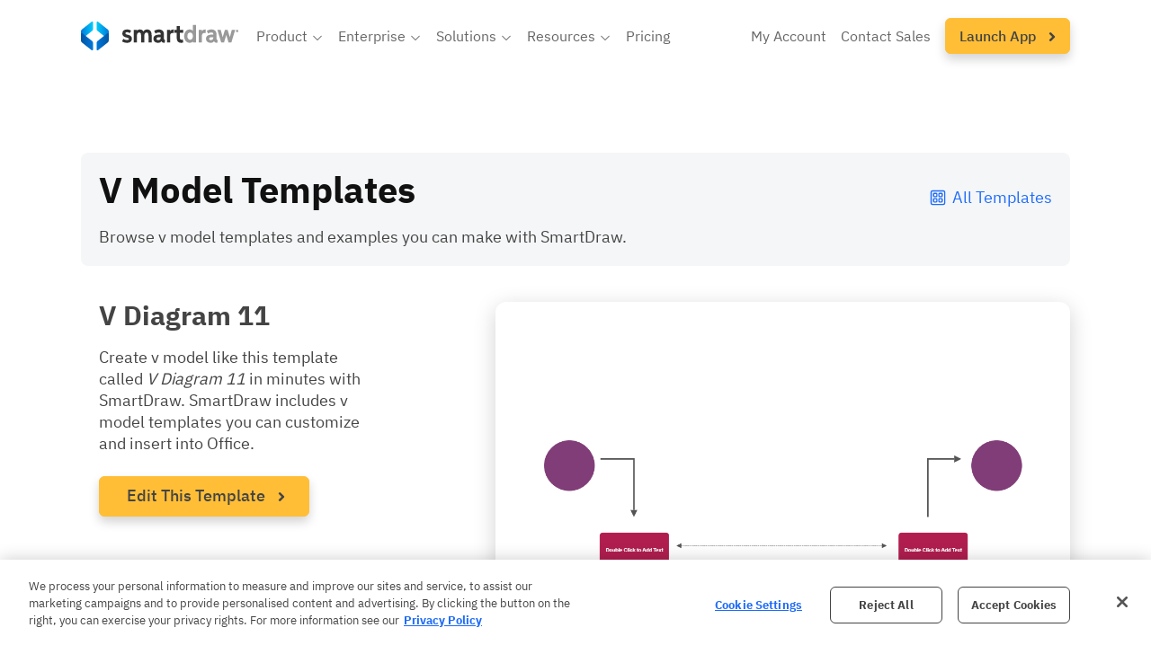

--- FILE ---
content_type: text/html; charset=utf-8
request_url: https://www.smartdraw.com/v-model/examples/v-diagram-11/
body_size: 139036
content:

<!doctype html>
<html lang="en">
<head>

<!-- OptanonConsentNoticeStart -->
<script src="https://cdn.cookielaw.org/scripttemplates/otSDKStub.js"  type="text/javascript" charset="UTF-8" data-domain-script="7534ac2d-3452-485b-b192-dd9717a1a6f5" ></script>
<script type="text/javascript">
    function OptanonWrapper() { 
        showHideG2()
        updateGoogleAllowed()
        if(window.location !== window.parent.location){
            $('#onetrust-consent-sdk').css('display', 'none')
        }
        window.addEventListener("OTConsentApplied", e => {
            updateGoogleAllowed()
            showHideG2()
        })

        function showHideG2() {
            if(OptanonActiveGroups.includes('C0004')){
                $(".g2-review-testimonial-container").hide();
                $(".reviewTestimonials").show();
                $(".custom-category-c0004").show();
            }
            else {
                $(".reviewTestimonials").hide();
                $(".custom-category-c0004").hide();
                $(".g2-review-testimonial-container").show();
            }
        }
    }
</script>
<!-- OptanonConsentNoticeEnd -->

<script>
    function updateGoogleAllowed() {
        window.uetq = window.uetq || [];
        if (OptanonActiveGroups.includes('C0004')) {
            consentTargeting();
        }
        else if (OptanonActiveGroups.includes('C0003')) {
            consentAnalytics();
        }
        else {
            gtag('consent', 'update', {
                'ad_storage': 'denied',
                'ad_user_data': 'denied',
                'ad_personalization': 'denied',
                'analytics_storage': 'denied',
            });
            window.uetq.push('consent', 'update', { 'ad_storage': 'denied' });
        }
        
    }

    function consentTargeting() {
        gtag('consent', 'update', {
            'ad_storage': 'granted',
            'ad_user_data': 'granted',
            'ad_personalization': 'granted',
            'analytics_storage': 'granted'
        });
        window.uetq.push('consent', 'update', { 'ad_storage': 'granted' });
    }

    function consentAnalytics() {
        gtag('consent', 'update', {
            'ad_storage': 'denied',
            'ad_user_data': 'denied',
            'ad_personalization': 'denied',
            'analytics_storage': 'granted'
        });
        window.uetq.push('consent', 'update', { 'ad_storage': 'denied' });
    }
</script>




    
    <!-- Web01 -->
    <meta http-equiv="X-UA-Compatible" content="IE=Edge" /><meta charset="UTF-8" /><meta name="theme-color" content="#EEEEEE" />
<meta name="description" content="Create v model like this template called V Diagram 11 in minutes with SmartDraw.  SmartDraw includes v model templates you can customize and insert into Office." />
<link rel="canonical" href='https://www.smartdraw.com/v-model/examples/v-diagram-11/' />
<link rel="preload" href="https://waz.smartdraw.com/common/fonts/ibm-plex-sans-300.woff" as="font" type="font/woff" integrity="sha384-irNIpXBqZYSXAj/lKD+z9NHl1BN6fbqfHSw7fDSxwo2NYUuOwZpH+9oz4c2QTD+D" crossorigin="anonymous" /><link rel="preload" href="https://waz.smartdraw.com/common/fonts/ibm-plex-sans-500.woff" as="font" type="font/woff" integrity="sha384-hblFO4OJmGq9ooiym/9C7YfDJDEEZyWqFtpG6YTipm66pR8m0WPoBOdSqOp7Tyn8" crossorigin="anonymous" /><link rel="preload" href="https://waz.smartdraw.com/common/fonts/ibm-plex-sans-regular.woff" as="font" type="font/woff" integrity="sha384-Tu28vsC2xyOcoebnw36tz6nnpGY5YTiH6FmbEoOmvwal8PNFxcDD+PjWybhtZRJJ" crossorigin="anonymous" /><link rel="preload" href="https://waz.smartdraw.com/common/fonts/ibm-plex-sans-700.woff" as="font" type="font/woff" integrity="sha384-zbAqDWy3XnL1zFpQTfMhhc7JRbOTiviZo0vJHaQo0hT7o6Ecne17Sw1yKOLcL2HC" crossorigin="anonymous" />
    
    <script type="text/javascript">
        var preloadLink = document.createElement("link");
        preloadLink.href = 'https://waz.smartdraw.com/common/css/style.min.css?bn=15100111939';
        preloadLink.rel = "stylesheet preload prefetch";
        preloadLink.as = "style";
        document.head.appendChild(preloadLink);
    </script>


    <meta name="viewport" content="width=device-width, initial-scale=1" />

<title>
	V Diagram 11
</title></head>
<body>
    <style>
        

/*! CSS Used fontfaces */
@font-face {font-family: 'IBM Plex Sans';src: url('https://waz.smartdraw.com/common/fonts/ibm-plex-sans-300.woff') format('woff');font-weight: 300;font-style: normal;font-display: swap;}
@font-face {font-family: 'IBM Plex Sans';src: url('https://waz.smartdraw.com/common/fonts/ibm-plex-sans-regular.woff') format('woff');font-weight: 400;font-style: normal;font-display: swap;}
@font-face {font-family: 'IBM Plex Sans';src: url('https://waz.smartdraw.com/common/fonts/ibm-plex-sans-500.woff') format('woff');font-weight: 500;font-style: normal;font-display: swap;}


@font-face {
    font-family: 'IBM Plex Sans';
    src: url('https://waz.smartdraw.com/common/fonts/ibm-plex-sans-700.woff') format('woff');
    font-weight: 700;
    font-style: normal;
    font-display: swap;
}

*{border:0;font:inherit;margin:0;padding:0;text-rendering:geometricPrecision;}
html{box-sizing:border-box;font-size:62.5%;overflow-x: hidden;}
body{box-sizing:border-box;color:#444444;font-family:"IBM Plex Sans","Avenir","Avenir Next","Helvetica Neue","Segoe UI","Verdana",sans-serif;font-size:1.8rem;line-height:2.4rem;min-height:100vh;display:flex;flex-direction:column;position:relative;overflow-x:hidden;}
h1,h2,h3,h5{font-family:"IBM Plex Sans","Avenir","Avenir Next","Helvetica Neue","Segoe UI","Verdana",sans-serif;font-weight:500;}
h1,h2,h3{line-height:3rem;}
h1{font-size:5rem;letter-spacing:0rem;line-height:5rem;}
h1.heavyh1{font-weight: bold;color: #111111;}
h1+p,h2+p,h3+p{margin-top:2rem;}
h2{font-size:4rem;letter-spacing:0rem; line-height: 4.2rem;}
h2.displayHeader{font-weight: bold; line-height: 42px;}
h3{font-size:3rem;letter-spacing:0rem;}
h5{font-size:2.2rem;letter-spacing:0rem;}
@media (max-width:600px){
	h1{font-size:4rem;}
	h1.heavyh1{font-size: 5rem}
	h2{font-size:3rem;}
	h3{font-size:2.4rem;}
	h4{font-size:2rem;}
	h5{font-size:1.45rem;}
}
.forceh3{font-size: 3rem;line-height: 3rem;letter-spacing: 0rem;}
p{padding-bottom:2.4rem;}
a{color:#1F6CF9;text-decoration:none;}
a:focus,a:hover{color:#1F6CF9;}
a:active{color:#1F6CF9;}
p > a, li > a{font-weight:bold;}
img{max-width:100%;display:table;}
ul{margin-left:2rem;padding:0 0 2.4rem;}
ul{list-style-type:disc;}
sup{font-size:1.2rem;line-height:1;}
strong{font-weight:bold;}
input{display:block;}
input{border:1px solid #b7b7b7;box-sizing:border-box;}
.displayHeader {font-weight: bold;}
.wrapper{margin:0 auto;max-width:1600px;padding:0 2rem;}
.wrapper-narrow{max-width: 1000px;}
.grayRow{background-color:#EEEEEE;}
.fullBleedRow{max-width:none;width:100%;}
.fullBleedGray{background-color:#EEEEEE;}
.slantedRowYellow{background: linear-gradient(90deg, rgba(255, 190, 54, 1) 0%, rgba(255, 190, 54, .8) 83%);transform: skewY(-3deg);}
.slantedRowYellow .wrapper{transform: skewY(3deg);}
.fullBleedLightBlue{background: rgb(0,195,246);}
.fullBleedLightBlue h2{color: #ffffff;}
.artElementRow {position: relative;}
.artElementRow > svg {position: absolute;width: 100%;z-index: -1;}
.text-center{text-align:center;}
.noPadding{padding:0;}
.whiteSpaceTop{margin-top:2.5rem;display:block;}
.whiteSpaceBottom{margin-bottom:2.5rem;display:block;}
.blockCenter{display:block;margin-left:auto;margin-right:auto;}
.grid{display:flex;}
.hide{display:none;}
.grid{padding-top:8rem;padding-bottom:8rem;}
.grid.noPaddingTop{padding-top:0;}
.grid.noPaddingBottom{padding-bottom:0;}
.grid.noPadding{padding-top:0;padding-bottom:0;}
.grid .noPadding{padding-left:0;padding-right:0;}
.grid>*{flex:1;flex-grow:4;padding-left:5.5vw;padding-right:5.5vw;}
.grid>.column--light{flex-grow:2;}
.grid>.column--heavy{flex-grow:8;}
.grid>div{min-width:0;}
.grid-tight>*{padding-left:2.8vw;padding-right:2.8vw;}
.grid-tight>:first-child{padding-left:5.5vw;}
.grid-tight>:last-child{padding-right:5.5vw;}
.grid.grid-tightTop {padding-top: 4rem;}
.grid.grid-tightBottom {padding-bottom: 4rem;}
.grid.grid-doublePaddingTop{padding-top: 16rem;}
.grid.grid-doublePaddingBottom{padding-bottom: 16rem;}
@media (min-width:1440px){
	.grid>*{padding-left:8rem;padding-right:8rem;}
	.grid-tight>*{padding-left:4rem;padding-right:4rem;}
	.grid-tight>:first-child{padding-left:8rem;}
	.grid-tight>:last-child{padding-right:8rem;}
}
@media (max-width:1100px){
	.grid-tight{flex-direction:column;}
	.grid-tight>*{padding-left:5.5vw;padding-right:5.5vw;flex:1 1 auto;}
}
@media (max-width:768px){
	.grid--medium{flex-direction:column;}
}
@media (max-width:768px){
	.grid-tight>*{padding-left:0;padding-right:0;}
	.grid-tight>:first-child{padding-left:0;}
	.grid-tight>:last-child{padding-left:0;}
}
@media (max-width:768px){
	.grid-tight.grid--medium>*{padding-left:0;padding-right:0;}
	.grid.grid-doublePaddingTop{padding-top: 8rem;}
	.grid.grid-doublePaddingBottom{padding-bottom: 8rem;}
	.grid.grid-tightTop-mobile{padding-top: 4rem;}
	.grid.noPaddingTop-mobile{padding-top: 0px;}
}
@media (max-width:768px){
	.grid--medium>*{padding-left:0;padding-right:0;flex:1 1 auto;}
	.grid--medium>:first-child{margin-left:0;}
	.grid--medium>:last-child{margin-right:0;}
}
.grid>.column--light.column--light--fixed+div img{display:block;margin:auto;}
.grid>.column--light.column--light--fixed{flex-grow:0;flex-basis:380px;}
@media (max-width:1279px){
	.grid>.column--light.column--light--fixed{flex-basis:auto;margin-bottom:5rem;}
}
.grid>.column--light.column--light--fixed+div img{display:block;margin:auto;}
.grid>.column--light.column--light--fixed+div img{width:100%;min-height:200px;}

.twoColumnSection h3+p{margin-top: 10px}
.twoColumnRow > div {display: flex;flex-direction: column;justify-content: center;}
@media (max-width:768px){
	.grid.twoColumnRow>div{padding-top:40px;}
	.grid.twoColumnRow>div:first-child{padding-top: 0px;}
	.grid.twoColumnRow.mobile-column-reverse>div{padding-top:0px;}
	.grid.twoColumnRow.mobile-column-reverse>div:first-child{padding-top:40px;}
}

.youtube-player{position:relative;padding-bottom:56.25%;height:0;overflow:hidden;max-width:100%;background:#FFFFFF;margin:5px;}
.youtube-player img{object-fit:cover;display:block;margin:0;max-width:100%;width:100%;height:100%;position:absolute;right:0;top:0;left:0;bottom:0;border:none;cursor:pointer;transition:0.4s all;margin:0!important;}
.youtube-player img:hover{-webkit-filter:brightness(75%);}
.youtube-player .play{height:72px;width:72px;left:50%;top:50%;margin-left:-36px;margin-top:-36px;position:absolute;background:url(https://waz.smartdraw.com/common/img/play-button.svg) no-repeat;cursor:pointer;}
.btn{background-color:#3c3c3d;color:#ffffff;border:none;border-radius:6px;box-sizing:border-box;cursor:pointer;font-weight: 500;display:inline-block;height:4.5rem;max-width:100%;padding:0 3rem;text-align:center;-webkit-user-select:none;user-select:none;width:fit-content;border-radius: 6px;font-family: 'IBM Plex Sans', sans-serif;text-decoration: capitalize;line-height: 4.2rem;font-size: 1.8rem;}
.btn svg {width: 8px;margin-left: 10px;position: relative;top: 3px;fill: #444444;}
.btn22 {border-radius: 6px;text-decoration: capitalize;line-height: 42px;}
.btn22 svg {width: 8px;margin-left: 10px;position: relative;top: 3px;fill: #444444;} 
.btn-green{background-color:#074F06;color:white;}
.btn-greenThickOutline {background-color: white;color: #074F06; border: 3px solid #074F06;line-height: 4rem;}
.btn-gray{background-color: #EEEEEE;color: #444444;}
.btn-gold label {transform: skewX(0);transition:  all .15s;cursor: pointer;font-size: 18px;font-weight: 500;}
.btn-gold svg{width: 8px;margin-left: 10px;position: relative;top: 3px;fill: #444444;}
.btn-gold {font-weight: 500;cursor: pointer;background: #FFBE36;border: 1px solid #FFBE36;color: #444444;box-shadow: 0 6px 12px rgba(0, 0, 0, 0.175);text-transform: none;font-size: 1.8rem;transition: all .2s; }
.btn-gold:hover, .btn-gold:focus {background: #FFCC66;border: 1px solid #FFCC66;color: #444444;}
.btn-blueOutline22{background-color: white;color: #1F6CF9;border: 1px solid #1F6CF9;text-transform: none;font-weight: bold;font-size: 18px;}
.btn-blueOutline22 a:hover, .btn-blueOutline22 a:focus{color: #1F6CF9;}
.btn-blueOutline22 svg{fill: #1F6CF9;display: inline-block;}
.btn-grayThickOutline {background-color: white;color: #444444;border: 2px solid #444444;box-shadow: 0 6px 12px rgb(0 0 0 / 18%);}
.btn-grayOutline {background-color: white;color: #444444;border: 1px solid #444444;box-shadow: 0 6px 12px rgb(0 0 0 / 18%);}
.btn-grayOutline:hover, .btn-grayOutline:visited, .btn-grayOutline:active, .btn-grayOutline:focus {color: #444444;}
.btn-blue{background-color: #1F6CF9;}
.btn-blueOutline, a.btn-blueOutline {background-color: white;color: #1F6CF9;border: 1px solid #1F6CF9;}
.btn-yellow {background-color: #FFBE36;border: 1px solid #FFBE36;color: #444444;}
.btn-orange{background-color: #E16D38;}
.btn-yellow:hover, .btn-yellow:visited, .btn-yellow:active, .btn-yellow:focus {color: #444444;}
.btn-green:active,.btn-green:focus,.btn-green:hover,.btn-green:visited{color:white;background-color:#096708;}
.btn-greenThickOutline:active,.btn-greenThickOutline:focus,.btn-greenThickOutline:hover,.btn-greenThickOutline:visited{color:#074F06;background-color:white;}
.btn-orange:active,.btn-orange:focus,.btn-orange:hover,.btn-orange:visited{color:white;background-color:#E16D38;}
.btn-outline-blue {background-color: white;border: 1px solid #1F6CF9;color: #1F6CF9;}
.btn-white-blueBorder {background:white;color:#1F6CF9;text-shadow:none;border:1px solid #1F6CF9;}

.shadowCardVideo-container {position: relative;max-width: 1200px;margin: auto;}
.shadowCardVideo-container .shadowCardVideo {border-radius: 8px;box-shadow: 0 6px 24px rgba(0, 0, 0, 0.18);width: 100%;height: auto;aspect-ratio: 16 / 9;}
.shadowCardVideo-container .shadowCardVideo-button-play-pause {display: none;height: 50px;width: 50px;position: absolute;bottom: 30px;left: calc(50% - 25px);background: #666;border-radius: 4px;justify-content: center;align-items: center;cursor: pointer;}
.shadowCardVideo-container .shadowCardVideo-button-play-pause svg {fill: #fff;height: 25px;width: 25px;}
.shadowCardVideo-container:hover {cursor: pointer;}
.shadowCardVideo-container:hover .shadowCardVideo-button-play-pause {display: flex;}
 
 

.siteNavContainer ~ form {margin-top: 90px;flex: 1;}
.siteNavContainer {position: fixed;top: 0px;width: 100%;max-width: none;max-height: 82px;z-index: 99;background: #fff;}
.siteNavContainer.scrolled {box-shadow: 0 20px 40px rgba(0, 0, 0, 0.2);}
.siteNavContainer .nav {position: relative;height: 52px;display: flex;margin: 1.5rem 0px;}
.siteNavContainer .nav .navBarLogo {max-height: 39px;position: relative;top: 7px;flex-shrink: 0;}
.siteNavContainer .nav .navBarLogo img {width: 211px;}
.siteNavContainer .nav .navListContainer {margin-left: 60px;position: relative;top: 5px;width: 100%;max-width: 1169px;flex: 1 1 auto;}
.siteNavContainer .nav .navListContainer .navList {text-transform: capitalize;color: #666;display: flex;align-items: center;list-style: none;padding: 0px;margin-left: auto;}
.siteNavContainer .nav .navListContainer .navList div.navList-navItem {font-size: 18px;margin-right: 20px;cursor: pointer;position: relative;}
.siteNavContainer .nav .navListContainer .navList div.navList-navItem:hover > span, .siteNavContainer .nav .navListContainer .navList div.navList-navItem:hover > a {border-bottom: 4px solid #1f6cf9;cursor: pointer;}
.siteNavContainer .nav .navListContainer .navList div.navList-navItem:last-child {margin-right: 0px;}
.siteNavContainer .nav .navListContainer .navList div.navList-navItem#siteNav-myAccount {margin-left: auto;}
.siteNavContainer .nav .navListContainer .navList div.navList-navItem.siteNav-navListDropdownItem.dropped > span {border-bottom: 4px solid #1f6cf9;}
.siteNavContainer .nav .navListContainer .navList div.navList-navItem > span {display: inline;color: #666;}
.siteNavContainer .nav .navListContainer .navList div.navList-navItem a {color: #666;padding: 0px;font-size: 18px;font-weight: 400;}
.siteNavContainer .nav .navListContainer .navList div.navList-navItem .navListDropdownItem-chevron {display: inline-block;vertical-align: middle;max-height: 14px;transform: rotateZ(0deg);transform-origin: center;transition: transform 500ms;}
.siteNavContainer .nav .navListContainer .navList div.navList-navItem .navListDropdownItem-chevron svg {position: relative;top: -5px;pointer-events: none;}
.siteNavContainer .nav .navListContainer .navList div.navList-navItem .navListDropdownItem-chevron.flipped {transform: rotateZ(180deg);transform-origin: center;}
.siteNavContainer .nav .navListContainer .navList div.navList-navItem .siteNav-mobile-mobileDropdownSection {display: none;}
.siteNavContainer .nav .navListContainer .navList div.navList-navItem .siteNav-mobile-mobileDropdownSection h3 {font-weight: 700;font-size: 18px;line-height: 20px;margin: 2rem 0px 1rem 2rem;}
.siteNavContainer .nav .navListContainer .navList div.navList-navItem .siteNav-mobile-mobileDropdownSection ul {border-bottom: 1px solid #cacaca;margin-top: 0px;}
.siteNavContainer .nav .navListContainer .navList div.navList-navItem .siteNav-mobile-mobileDropdownSection ul:last-child {border-bottom: none;}
.siteNavContainer .nav .navListContainer .navList div.navList-navItem .siteNav-mobile-mobileDropdownSection ul li {font-weight: 400;border-bottom: none;padding: 8px 0px;line-height: 20px;}
.siteNavContainer .nav .navListContainer .navList div.navList-navItem .siteNav-mobile-mobileDropdownSection ul li:last-child {padding-bottom: 2rem;}
.siteNavContainer .nav .navListContainer .navList .launchAppNavLink a {padding: 0px 20px;}
.siteNavContainer .nav .navListContainer.dropped .navDropdown-navDropdownContainer {opacity: 1;z-index: 99;pointer-events: auto;animation: flipDown 250ms ease-in forwards;max-height: calc(100vh - 100px);overflow: auto;scrollbar-width: thin;}
.siteNavContainer .nav .navListContainer.dropped .navDropdown-navDropdownContainer .navDropdown-dropdownContent .navDropdown-listsContainer ul .navDropdown-listItem {animation: fadeIn 200ms 200ms ease-in-out forwards;}
.siteNavContainer .nav .navDropdown-navDropdownContainer {display: block;width: max-content;background: #fff;box-shadow: rgba(0, 0, 0, 0.3) 0px 75px 85px -20px;border-radius: 0px 0px 12px 12px;transform-origin: top;opacity: 0;z-index: -2;pointer-events: none;cursor: default;position: absolute;top: 51px;left: -30px;}
.siteNavContainer .nav .navDropdown-navDropdownContainer .navDropdown-dropdownSection {display: none;}
.siteNavContainer .nav .navDropdown-navDropdownContainer .navDropdown-dropdownSection.active {display: block;padding: 40px;}
.siteNavContainer .nav .navDropdown-navDropdownContainer .navDropdown-dropdownSection .navDropdown-dropdownContent {display: flex;flex-direction: column;}
.siteNavContainer .nav .navDropdown-navDropdownContainer .navDropdown-dropdownSection .navDropdown-dropdownContent .navDropdown-listsContainer {display: flex;}
.siteNavContainer .nav .navDropdown-navDropdownContainer .navDropdown-dropdownSection .navDropdown-dropdownContent .navDropdown-listsContainer .flex-col {display: flex;flex-direction: column;min-width: max-content;}
.siteNavContainer .nav .navDropdown-navDropdownContainer .navDropdown-dropdownSection .navDropdown-dropdownContent .navDropdown-listsContainer .flex-col + .flex-col {margin-left: 60px;}
.siteNavContainer .nav .navDropdown-navDropdownContainer .navDropdown-dropdownSection .navDropdown-dropdownContent .navDropdown-listsContainer .flex-col h3 {font-size: 18px;font-weight: bold;line-height: 24px;color: #444;}
.siteNavContainer .nav .navDropdown-navDropdownContainer .navDropdown-dropdownSection .navDropdown-dropdownContent .navDropdown-listsContainer ul {list-style-type: none;margin-left: 0px;margin-right: 40px;padding-bottom: 0px;}
.siteNavContainer .nav .navDropdown-navDropdownContainer .navDropdown-dropdownSection .navDropdown-dropdownContent .navDropdown-listsContainer ul:last-child {margin-right: 0px;}
.siteNavContainer .nav .navDropdown-navDropdownContainer .navDropdown-dropdownSection .navDropdown-dropdownContent .navDropdown-listsContainer ul li {opacity: 0;margin-bottom: 15px;}
.siteNavContainer .nav .navDropdown-navDropdownContainer .navDropdown-dropdownSection .navDropdown-dropdownContent .navDropdown-listsContainer ul li:last-child {margin-bottom: 0px;}
.siteNavContainer .nav .navDropdown-navDropdownContainer .navDropdown-dropdownSection .navDropdown-dropdownContent .navDropdown-listsContainer ul li a {font-size: 16px;font-weight: 400;color: #444;}
.siteNavContainer .nav .navDropdown-navDropdownContainer .navDropdown-dropdownSection .navDropdown-dropdownContent .navDropdown-listsContainer ul li a:hover {border-bottom: 4px solid #1f6cf9;}
.siteNavContainer .nav .siteNav-mobileNavButton {display: none;margin-left: auto;cursor: pointer;max-height: 30px;}
@media (max-width: 1423px) {
	.siteNavContainer .nav .navBarLogo {max-height: 32px;top: 9px;}
	.siteNavContainer .nav .navBarLogo img {width: 175px;}
	.siteNavContainer .nav .navListContainer {margin-left: 20px;}
	.siteNavContainer .nav .navListContainer .navList div.navList-navItem {font-size: 16px;margin-right: 16px;}
	.siteNavContainer .nav .navListContainer .navList div.navList-navItem a {font-size: 16px;}
	.siteNavContainer .nav .navListContainer .navList div.navList-navItem .navListDropdownItem-chevron {max-height: 12px;}
	.siteNavContainer .nav .navListContainer .navList .launchAppNavLink a.btn-gold {height: auto;padding: 0px 15px;}
	.siteNavContainer .nav .navListContainer .navList .launchAppNavLink a.btn-gold label {font-size: 16px;line-height: 3.8rem;}
}
@media (max-width: 1212px) {
	.siteNavContainer ~ form {margin-top: 74px;}
	.siteNavContainer .nav {padding: 0px 1rem;}
	.siteNavContainer .nav .navBarLogo {top: 5px;max-height: 39px;}
	.siteNavContainer .nav .navBarLogo img {width: 211px;}
	.siteNavContainer .nav .siteNav-mobileNavButton {display: block;position: relative;top: 8px;}
	.siteNavContainer .nav .navListContainer {position: fixed;background: #fff;top: 80px;bottom: 0px;left: 0px;right: 0px;opacity: 0;transition: opacity 0.5s;padding: 30px;margin-left: 0px;box-sizing: border-box;overflow: auto;transform: translateY(-150%);}
	.siteNavContainer .nav .navListContainer.in {opacity: 1;transition: opacity 0.5s;transform: translateY(0);scrollbar-width: thin;}
	.siteNavContainer .nav .navListContainer .navList {display: flex;flex-direction: column;align-items: flex-start;}
	.siteNavContainer .nav .navListContainer .navList div.navList-navItem {list-style-type: none;overflow: hidden;font-size: 24px;line-height: 40px;margin-bottom: 10px;padding: 0px 0px 10px 0px;width: 100%;border-bottom: 1px solid #ccc;position: relative;}
	.siteNavContainer .nav .navListContainer .navList div.navList-navItem:last-child {border-bottom: none;padding-bottom: 20px;}
	.siteNavContainer .nav .navListContainer .navList div.navList-navItem:hover > span, .siteNavContainer .nav .navListContainer .navList div.navList-navItem:hover > a {border-bottom: none;}
	.siteNavContainer .nav .navListContainer .navList div.navList-navItem.siteNav-navListDropdownItem .navListDropdownItem-chevron {position: absolute;right: 10px;top: 15px;}
	.siteNavContainer .nav .navListContainer .navList div.navList-navItem.siteNav-navListDropdownItem .navListDropdownItem-chevron svg {top: -15px;}
	.siteNavContainer .nav .navListContainer .navList div.navList-navItem.siteNav-navListDropdownItem.dropped span {border-bottom: none !important;}
	.siteNavContainer .nav .navListContainer .navList div.navList-navItem a {font-size: 18px;display: block;width: 100%;}
	.siteNavContainer .nav .navListContainer .navList div.navList-navItem a .navListDropdownItem-chevron {font-weight: 400;text-transform: none;}
	.siteNavContainer .nav .navListContainer .navList div.navList-navItem#siteNav-buy a, .siteNavContainer .nav .navListContainer .navList div.navList-navItem#siteNav-myAccount a, .siteNavContainer .nav .navListContainer .navList div.navList-navItem#siteNav-contactSales a {font-size: 24px;}
	.siteNavContainer .nav .navListContainer .navList div.navList-navItem .siteNav-mobile-mobileDropdownSection {display: none;}
	.siteNavContainer .nav .navListContainer .navList div.navList-navItem .siteNav-mobile-mobileDropdownSection li {padding: 10px 0px;max-width: 800;display: block;margin: auto;font-size: 18px;font-weight: 700;cursor: default;}
	.siteNavContainer .nav .navListContainer .navList div.navList-navItem .siteNav-mobile-mobileDropdownSection li span {display: block;font-size: 14px;font-weight: 400;line-height: 20px;}
	.siteNavContainer .nav .navListContainer .navList div.navList-navItem .siteNav-mobile-mobileDropdownSection li:last-child {border-bottom: none;}
	.siteNavContainer .nav .navListContainer .navList div.navList-navItem .siteNav-mobile-mobileDropdownSection h3:hover{cursor: default;}
	.siteNavContainer .nav .navListContainer .navList div.navList-navItem .siteNav-mobile-mobileDropdownSection.expanded {display: block;cursor: default;}
	.siteNavContainer .nav .navListContainer .navList .launchAppNavLink a {padding: 0px;display: block;border-bottom: none;color: #666;font-weight: 400;max-width: 225px;margin: auto;}
	.siteNavContainer .nav .navListContainer .navList .launchAppNavLink a.btn-gold label {font-size: 18px !important;}
	.siteNavContainer .nav .navDropdown-navDropdownContainer {display: none;}
}
 
.mobileNav-in {overflow-y: hidden;}
.mobileNav-in body {height: 100%;width: 100%;overflow: hidden;position: fixed;}
.mobileNav-in #launcher {z-index: 99 !important;}

.siteFooter {margin-top: 8rem;background: linear-gradient(135deg, rgba(238, 238, 238, 1) 0%, rgba(250, 250, 250, 1) 67%, rgba(238, 238, 238, 1) 100%);}
.siteFooter .footerContentContainer {display: flex;flex-direction: column;color: #444;}
.siteFooter .footerContentContainer p.footer-sectionHeader {font-size: 2.2rem;line-height: 2.2rem;font-weight: bold;margin-bottom: 10px;padding-bottom: 0px;}
.siteFooter .footerContentContainer .footerNavContent {display: flex;flex-flow: row wrap;margin-bottom: 20px;border-bottom: 1px solid #cacaca;}
.siteFooter .footerContentContainer .footerNavContent .footerLinksContainer {color: #444;flex-basis: 25%;}
.siteFooter .footerContentContainer .footerNavContent .footerLinksContainer ul {list-style-type: none;margin-left: 0px;margin-top: 0px;}
.siteFooter .footerContentContainer .footerNavContent .footerLinksContainer ul li a {color: #444;transition: all 0.1s ease-in-out;font-weight:400;}
.siteFooter .footerContentContainer .footerNavContent .footerLinksContainer ul li a:hover {color: #444;}
.siteFooter .footerContentContainer .footerBottomBar {display: flex;justify-content: space-between;}
.siteFooter .footerContentContainer .footerBottomBar .footerBrandingContainer {display: flex;flex-direction: column;}
.siteFooter .footerContentContainer .footerBottomBar .footerBrandingContainer img {width: 211px;}
.siteFooter .footerContentContainer .footerBottomBar .footerBrandingContainer p {padding-bottom: 0px;margin-top: 5px;}
.siteFooter .footerContentContainer .footerBottomBar .footerBrandingContainer p a {color: #444;}
.siteFooter .footerContentContainer .footerBottomBar .footerBrandingContainer p a:hover {color: #444;}
.siteFooter .footerContentContainer .footerBottomBar .footerSocialMediaContainer {display: flex;flex-direction: column;justify-content: center;}
.siteFooter .footerContentContainer .footerBottomBar .footerSocialMediaContainer .footerSocialMediaIcons {display: flex;}
.siteFooter .footerContentContainer .footerBottomBar .footerSocialMediaContainer .footerSocialMediaIcons a {margin-right: 10px;}
.siteFooter .footerContentContainer .footerBottomBar .footerSocialMediaContainer .footerSocialMediaIcons a svg {height: 30px;width: 30px;fill: #999;transition: all 0.2s ease-in-out;vertical-align: middle;pointer-events: none;}
.siteFooter .footerContentContainer .footerBottomBar .footerSocialMediaContainer .footerSocialMediaIcons a:hover {animation: iconBounce 300ms ease-in-out forwards;}
.siteFooter .footerContentContainer .footerBottomBar .footerSocialMediaContainer .footerSocialMediaIcons a:hover svg {fill: #444;}
.siteFooter .footerContentContainer .footerBottomBar .footerSocialMediaContainer .footerSocialMediaIcons a:last-child {margin-right: 0px;}
@media (max-width: 1765px) {
	.siteFooter .footerContentContainer .footerBottomBar .footerSocialMediaContainer {margin-right: 100px;}
}
@media (max-width: 1000px) {
	.siteFooter .footerContentContainer .footerNavContent .footerLinksContainer {flex-basis: 45%;}
	.siteFooter .footerContentContainer .footerNavContent .footerLinksContainer:nth-child(odd) {margin-right: 20px;}
}
@media (max-width: 768px) {
	.siteFooter .footerContentContainer .footerNavContent .footerLinksContainer ul li {margin-bottom: 8px;}
	.siteFooter .footerContentContainer .footerBottomBar .footerSocialMediaContainer {margin-right: 140px;}
}
@media (max-width: 650px) {
	.siteFooter .footerContentContainer .footerBottomBar {flex-direction: column;}
	.siteFooter .footerContentContainer .footerBottomBar .footerSocialMediaContainer {margin-top: 20px;}
}
@media (max-width: 600px) {
	.siteFooter .footerContentContainer p.footer-sectionHeader {font-size: 2rem;}
	.siteFooter .footerContentContainer .footerBottomBar .footerSocialMediaContainer .footerSocialMediaIcons a svg {height: 25px;width: 25px;}
	.siteFooter .footerContentContainer .footerBottomBar .footerBrandingContainer img {width: 165px;}
}

@keyframes flipDown {0% {opacity: 0;transform: rotateX(-90deg);}100% {opacity: 1;transform: rotateX(0deg);}}
@keyframes fadeIn {0% {opacity: 0;}100% {opacity: 1;}}
@keyframes iconBounce {0% {transform: translateY(-5px);}40% {transform: translateY(2px);}75% {transform: translateY(-4px);}100% {transform: translateY(-2px);}}

.cookiePopupContainer{display: none !important;}

.homePageHeader .homePage-subHead{margin: 2.4rem 0px;padding-bottom: 0px;font-weight: bold;font-size: 2.6rem;line-height: 2.6rem;}

.mydocumentsbtn{background-color:#2872FA;}
.mydocumentsbtn:active,.mydocumentsbtn:focus,.mydocumentsbtn:hover,.mydocumentsbtn:visited{background-color:#1888E9;box-shadow:none;color:#fff;}

.searchBox a:before {
	content: "";
	background-image: url(https://waz.smartdraw.com/common/img/icon-search.svg);
	background-size: 20px 20px;
	width: 20px;
	height: 20px;
	margin-right: 5px;
}

.searchy {
	border-radius: 0!important;
	border: none!important;
	background: #fff!important;
	padding: 0 0 0 0!important;
	padding-left: 0!important;
	width: 166px!important;
	height: 30px!important;
}

.searchy::placeholder {
	color: transparent !important;
}

.searchy:focus::placeholder {
	color: #444444 !important;
}

@media(max-width: 720px) {
	.searchy {
		width: 20px!important;
		position: absolute!important;
		right: 55px!important;
		padding: 0!important;
		bottom: 20px;
		height: 30px!important;
		background: 0 0!important;
		transition: all 1s;
	}
	.searchy:focus {
		width: 150px!important;
		padding: 0!important;
		background: #fff!important;
		transition: all 1s;
		padding-left: 10px!important;
	}
}

.searchy::placeholder {
	display: block !important;
}

.searchBox .searchSubmit {
	display: none;
}

.downloadListItem .btn{color:#fff;padding:0 3rem;font-size:15px;line-height:47px;position:relative;bottom:1px;}


.vertList{line-height:1.5;}
.vertList li{margin:0 0 3px 15px;padding:0 0 0 10px;text-align:left;}
.splitLists ul{display:inline-block;vertical-align:top;}
.splitLists ul:first-child{margin-right:3rem;}



/*Example pages*/
.exampleViewer-headerContainer {width: 100%;background: #f5f6f7;border-radius: 8px;}
.exampleViewer-headerContainer .exampleViewer-header {display: flex;padding: 20px;}
.exampleViewer-headerContainer .exampleViewer-header h1.heavyh1{font-size: 4rem;line-height: 4.2rem;}
.exampleViewer-headerContainer .exampleViewer-header .exampleViewer-headerDescription {padding-bottom: 0px;max-width: 950px;}
.exampleViewer-headerContainer .exampleViewer-header .exampleViewer-headerDescription:empty {display: none;}
.exampleViewer-headerContainer .exampleViewer-header .exampleViewer-breadcrumbNav {margin-left: auto;padding-left: 50px;display: flex;margin-top: 18px;}
.exampleViewer-headerContainer .exampleViewer-header .exampleViewer-breadcrumbNav a {display: flex;align-items: center;text-wrap: nowrap;position: relative;}
.exampleViewer-headerContainer .exampleViewer-header .exampleViewer-breadcrumbNav a svg {width: 22px;height: 22px;margin-right: 5px;fill: #1f6cf9;}
.exampleViewer-headerContainer .exampleViewer-header .exampleViewer-breadcrumbNav a + a {margin-left: 25px;}
.exampleViewer-headerContainer .exampleViewer-header .exampleViewer-breadcrumbNav a + a::before {content: ">";position: absolute;top: 50%;transform: translateY(-50%);left: -17px;pointer-events: none;}
.exampleViewer:has(#ctl00__bodyContent__exampleDetailPanel) p.exampleViewer-headerDescription{display: none;}
h2.currentExampleHeader.displayHeader{font-size: 3rem;line-height: 3rem;}
.exampleViewer-panelsContainer {background: #f5f6f7;border-radius: 8px;padding: 30px;margin-top: 2rem;display: grid;grid-template-columns: repeat(auto-fill, minmax(200px, 1fr));grid-gap: 3rem;}
.exampleViewer-example {position: relative;padding: 1.2rem;text-align: center;box-shadow: 0 1px 8px rgba(0, 0, 0, 0.18);border-radius: 8px;transition: all 0.2s ease-in-out;min-height: 234px;background: #ffffff;}
.exampleViewer-example:hover {cursor: default;box-shadow: 0 0px 15px #ffbf36;}
.exampleViewer-example span {display: block;margin-top: 1rem;width: 100%;overflow: hidden;text-overflow: ellipsis;white-space: nowrap;font-size: 14px;}
.exampleViewer-example img {display: block;margin: auto;height: calc(100% - 53px);}
.exampleViewer-example .exampleViewer-example-previewExample {opacity: 0;display: flex;justify-content: center;align-items: flex-start;position: absolute;top: 0px;bottom: 0px;left: 0px;right: 0px;}
.exampleViewer-example .exampleViewer-example-previewExample a {width: 100%;height: 100%;}
.exampleViewer-example .exampleViewer-example-previewExample a:hover {cursor: pointer;}
.exampleViewer-example-previewEdit {display: none;}
.editableExample .exampleViewer-example-previewEdit {display: flex;justify-content: center;align-items: flex-end;font-size: 16px;font-weight: 500;text-align: center;position: absolute;top: 0px;right: 0px;left: 0px;bottom: 53%;opacity: 0;transition: opacity 0.2s;width: 100%;}
.editableExample .exampleViewer-example-previewEdit a {border-radius: 6px;padding: 10px;width: 75%;background: #ffbe36;border: 1px solid #ffbe36;color: #444;box-shadow: 0 3px 8px rgba(0, 0, 0, 0.175);transition: all 0.2s;}
.editableExample .exampleViewer-example-previewEdit a:hover {background: #fc6;border: 1px solid #fc6;color: #444;}
.editableExample .exampleViewer-example-previewExample {transition: opacity 0.2s;top: 53%;font-size: 16px;font-weight: 500;text-align: center;}
.editableExample .exampleViewer-example-previewExample a {height: auto;border-radius: 6px;padding: 10px;width: 75%;background: #fff;border: 1px solid #1f6cf9;color: #1f6cf9;}
.editableExample:hover .exampleViewer-example-previewEdit {opacity: 1;}
.editableExample:hover .exampleViewer-example-previewExample {opacity: 1;}
.exampleDetail-contentContainer{display: flex;flex-direction: column;padding-left: 20px;}
.exampleBrowser-exampleCTA{max-width: fit-content;}
.exampleBrowser-exampleCTA .exampleBrowser-exampleCTA-buttonsContainer {display: flex;flex-direction: column;}
.exampleBrowser-exampleCTA .exampleBrowser-exampleCTA-buttonsContainer .btn {min-width: 232px;}
.exampleBrowser-exampleCTA .exampleBrowser-exampleCTA-buttonsContainer .exampleBrowserNav-editExampleContainer {margin-bottom: 20px;}
.exampleBrowser-exampleCTA .exampleBrowser-exampleCTA-buttonsContainer .exampleBrowserNav-editExampleContainer .btn {padding-right: 48px;position: relative;}
.exampleBrowser-exampleCTA .exampleBrowser-exampleCTA-buttonsContainer .exampleBrowserNav-editExampleContainer .btn:after {content: "";display: inline-block;height: 16px;width: 8px;background-image: url("data:image/svg+xml,%3Csvg xmlns='http://www.w3.org/2000/svg' viewBox='0 0 256 512'%3E%3Cpath fill='%23444444' d='M224.3 273l-136 136c-9.4 9.4-24.6 9.4-33.9 0l-22.6-22.6c-9.4-9.4-9.4-24.6 0-33.9l96.4-96.4-96.4-96.4c-9.4-9.4-9.4-24.6 0-33.9L54.3 103c9.4-9.4 24.6-9.4 33.9 0l136 136c9.5 9.4 9.5 24.6.1 34z'/%3E%3C/svg%3E");background-size: contain;background-repeat: no-repeat;background-position: center;position: absolute;top: 14px;right: 26px;}
.exampleBrowserNav-editExampleContainer {display: none;}
.editableExample .exampleBrowserNav-editExampleContainer {display: inline;}
.exampleSlider-slidesContainer {list-style-type: none;margin: 0px;padding: 40px;background: #fff;border-radius: 12px;box-shadow: 0 6px 24px rgba(0, 0, 0, 0.175);}
.exampleSlider-exampleTooltipContainer {position: relative;}
.exampleSlider-exampleSliderEditButtonContainer {display: none;position: absolute;top: 25%;-webkit-transform: translateY(-25%);transform: translateY(-25%);left: 50%;-webkit-transform: translateX(-50%);transform: translateX(-50%);margin-left: 0;margin-top: 0;z-index: 99;}
.exampleSlider-exampleSliderEditButtonContainer .btn {cursor: pointer;box-shadow: 0 6px 12px rgba(0, 0, 0, 0.25);min-width: max-content;position: relative;padding-right: 48px;}
.exampleSlider-exampleSliderEditButtonContainer .btn:after {content: "";display: inline-block;height: 16px;width: 8px;background-image: url("data:image/svg+xml,%3Csvg xmlns='http://www.w3.org/2000/svg' viewBox='0 0 256 512'%3E%3Cpath fill='%23444444' d='M224.3 273l-136 136c-9.4 9.4-24.6 9.4-33.9 0l-22.6-22.6c-9.4-9.4-9.4-24.6 0-33.9l96.4-96.4-96.4-96.4c-9.4-9.4-9.4-24.6 0-33.9L54.3 103c9.4-9.4 24.6-9.4 33.9 0l136 136c9.5 9.4 9.5 24.6.1 34z'/%3E%3C/svg%3E");background-size: contain;background-repeat: no-repeat;background-position: center;position: absolute;top: 14px;right: 26px;}
.editableExample .exampleSlider-exampleTooltipContainer:hover .currentExampleImage {opacity: 0.2;}
.editableExample .exampleSlider-exampleTooltipContainer:hover span {display: inline;}
.exampleSlider ~ .tinyText {word-spacing: 10px;}
.exampleSlider ~ .tinyText br {position: absolute;}
@media (max-width: 1246px) {
	.exampleViewer-headerContainer .exampleViewer-header {flex-direction: column-reverse;}
	.exampleViewer-headerContainer .exampleViewer-header .exampleViewer-headerDescription{max-width: none;}
	.exampleViewer-headerContainer .exampleViewer-header .exampleViewer-breadcrumbNav {margin-left: 0px;margin-bottom: 15px;padding-left: 0px;}
	.grid-exampleDetail > .column--heavy {flex-grow: 4;}
	.grid-exampleDetail .exampleBrowser-exampleCTA .exampleBrowser-exampleCTA-buttonsContainer {margin-bottom: 30px;}
}
@media (max-width: 1000px) {
	.grid-exampleDetail {flex-direction: column;}
}
@media(max-width: 768px){
	.exampleDetail-contentContainer{padding-left: 0px;}
}
@media (max-width: 469px) {
	.exampleViewer-panelsContainer {grid-template-columns: repeat(auto-fill, minmax(145px, 1fr));}
}
@media (max-width: 500px) {
	.exampleViewer-example {min-height: 190px;}
}
@media (max-width: 400px) {
	.exampleViewer-example {min-height: 155px;}
}


.enterpriseFeatureTable svg{width: 22px;height: 22px;display: block;margin: auto;}
/*Drop-down menu*/
.dropup,.dropdown{position:relative}
.open > .dropdown-menu{display:block}
.dropdown-menu{position:absolute;top:100%;left:0;z-index:1000;display:none;float:left;min-width:162px;padding:16px;margin:2px 0 0;text-align:left;list-style:none;background-color:#fff;-webkit-background-clip:padding-box;background-clip:padding-box;border:1px solid #ccc;border:1px solid rgba(0,0,0,0.15);border-radius:4px;-webkit-box-shadow:0 6px 12px rgba(0,0,0,0.175);box-shadow:0 6px 12px rgba(0,0,0,0.175)}
.dropdown-menu li{display:block;cursor:pointer;margin-bottom:8px;padding:4px 8px;border-radius:6px;color:#666}
.dropdown-menu li a{color:#666}
.dropdown-menu li input:hover{color:#000}
.dropdown-menu li:last-child{margin-bottom:0}
.dropdown-menu li[disabled]{color:#DDD}
.dropdown-menu li[disabled]:hover{background:none;color:#DDD}
.dropdown-menu li:hover{background:rgba(77,157,206,0.2);color:#000}
.dropdown-menu li:hover a{color:#000}
.pricingColumn-pricingHeader a:hover {color: white;}
.accordionButton summary svg {height: 10px;width: 10px;margin-left: auto;position: absolute;right: 20px;fill: white;}
.cardAccordion-cardAccordionContainer details svg {width: 14px;height: 14px;-webkit-transition: all 0.25s ease;transition: all 0.25s ease;fill: #2872FA;margin-right: 5px;position: absolute;right: 15px;top: 18px;}
/*New 22 Cards & Tiles*/
.hub-nav-tileContainer{position: relative; overflow: hidden;perspective: 1px;transform-style: preserve-3d;}
.hub-nav-tileRow{display: flex;justify-content: space-between;width: 100%;padding-bottom: 40px;}
.hub-nav-tileRow:last-child{padding-bottom: 0px;}
.hub-nav-tile{background: white;position: relative;display: flex;flex-direction: column;flex: 1 1 auto;width: 0;margin-right: 50px;padding: 40px;border-bottom: 20px solid #FFBE36;border-radius: 12px;box-shadow: 0 6px 24px rgb(0 0 0 / 18%);box-sizing: border-box;overflow: hidden;}
.hub-nav-tile h3{margin: 10px 0;font-size: 24px;z-index: 1;}
.hub-nav-tile h3 a{color: #444444;}
.hub-nav-tile:last-child{margin-right: 0px;}
.hub-nav-tileIcon{position: absolute;max-width: 200px;opacity: 0.2;}
.hub-nav-tileFiller{background: none;border: none;box-shadow: none;}
.card.card-filler{visibility: hidden;}
.nav-tileContainer{position: relative;  overflow: hidden;}
.nav-tileRow{display: flex;justify-content: space-between;width: 100%;padding-bottom: 40px;}
.nav-tileRow:last-child{padding-bottom: 0px;}
.multi-col-nav-tile{background: white;position: relative;display: flex;flex: 1 1 auto;width: 0;margin-right: 50px;padding: 40px;border-radius: 12px;box-shadow: 0 6px 24px rgb(0 0 0 / 18%);box-sizing: border-box;overflow: hidden;}
.multi-col-nav-tile:after{content: "";position: absolute;right: 0;bottom: 0;left: 0;background: linear-gradient(135deg,rgb(255,190,54) 21%,rgb(255,108,0) 85%);border-radius: 0 0 12px 12px;height: 20px;}
.multi-col-nav-tile div:nth-child(1){padding-right: 20px;}
.multi-col-nav-tile h3{margin-bottom: 5px;font-size: 24px;z-index: 1;}
.multi-col-nav-tile h3+p{margin: 10px 0px;padding-bottom: 0px;}
.multi-col-nav-tile h3 a{color: #444444;}
.multi-col-nav-tile h4{font-size: 2rem;}
.multi-col-nav-tile .security-icons{width: 48px;fill: #444444;}
.multi-col-nav-tile:last-child{margin-right: 0px;}
.tile-flex-row{display: flex;justify-content: space-between;align-items: center;}
.tile-flex-column{display: flex;flex-direction: column;}
.security-logo{max-width: 75px;}
.learnMoreLink{max-width: fit-content;display: block;}
.learnMoreLink svg{display:inline-block; fill:#1F6CF9; width:15px; vertical-align:middle;}
@media(max-width: 1100px) {
    .hub-nav-tileRow{flex-direction: column;}
    .hub-nav-tile{width: 100%;max-width: 500px;margin: 0 auto 30px auto;}
    .hub-nav-tile:last-child{margin: auto;}
    .hub-nav-tileFiller{display: none;}
    .nav-tileRow{flex-direction: column;}
    .multi-col-nav-tile{width: 100%;max-width: 500px;margin: 0 auto 30px auto;}
    .multi-col-nav-tile:last-child{margin: auto;}
    .card.card-filler{display: none;}
}
.cardRow{display: flex;justify-content: space-between;width: 100%;padding-bottom: 40px;}
.cardRow:last-child{padding-bottom: 0px;}
.card{display: flex;flex-direction: column;border-radius: 12px;}
.cardRow>.card{flex: 1 1 auto; margin-right: 50px;position: relative;}
.card.shadowCard{box-shadow: 0 6px 24px rgba(0,0,0,0.18);}
.card .card-header{padding: 40px;text-align: center;border-radius: 12px 12px 0 0;font-size: 26px;}
.card .card-body{padding: 40px;background: #ffffff;flex-grow: 1;border-radius: 0 0 12px 12px;}
.card .card-body h3, .card .card-body h4{margin-bottom: 1rem;}


.devCards .card .card-header {padding: 0px;}
.devCards .card .card-header img {border-radius: 12px 12px 0px 0px;}

.grid-integrationsGrid{display: grid;grid-gap: 40px;grid-template-columns: repeat(auto-fill, minmax(275px, 1fr));padding-top: 20px;}
.dvCards .card {padding: 40px;}
.dvCards .card h3 {margin: 10px 0px;}
.dvCards .card h3 a {color: #444;}
.dvCards .card h3 + p{margin-top: 0px;}
.dvCards .card p {padding-bottom: 10px;}
.dvCards .card:last-child {margin-right: 0px;}

/* Hide Onetrust banner when printing */
@media print{
  #onetrust-banner-sdk{
    display: none;
  }
}
        

.topCTAWide{display:block;margin:5rem auto auto auto;text-align:center;max-width:380px;}
.topCTAWide .btn{line-height:42px;}
.macCTAWide .btn{margin-top:2rem;}
.wideAdPageHeader>div{min-height:1px;}
.adPageContent h2{font-size:5rem;letter-spacing:-0.2rem;line-height:5rem;}

@media (max-width:1279px){
	.wideAdPageHeader{flex-direction:column;}
	.wideAdPageHeader>div{flex:1 1 auto;}
	.wideAdPageHeader h1{text-align:center;}
	.wideAdPageHeader .topCTAWide{width:380px;margin:5rem auto 0 auto;}
}
@media (max-width:500px){
	.wideAdPageHeader .topCTAWide{width:auto;max-width:none;}
}

.linkedHeaders h2 a, .linkedHeaders h3 a {color: #444;}
.whatsNew-content h2 + p.whatsNew-releaseDate {margin-top: 2rem;font-size: 1.6rem;font-weight: 500;letter-spacing: 0;padding-bottom: 0px;}

.adPageContent ul{margin-left:4rem;}

.bottomCTA22{margin-top: 10px;}

.adPageVideo {max-width: 800px;display: block;margin-left: auto;margin-right: auto;}

.adPageHeader22 {-webkit-box-orient: vertical;-webkit-box-direction: normal;-ms-flex-direction: column;flex-direction: column;}

.topCTA22 {max-width: none;width: auto;margin-top: 10px;}
.topCTA22 h2{color: #444444;font-weight: 300;font-size: 3rem;}
.topCTA22 .btn22 {line-height: 42px;margin-top: 30px;}

.featureAnimatedSVG {display: block;max-width: 700px;width: 100%;margin: 70px auto auto auto;padding: 60px;border-radius: 12px;font-family: "IBM Plex Sans";font-size: 5px;font-weight: bold;background: white;-webkit-box-shadow: 0 6px 24px rgba(0,0,0,0.175);box-shadow: 0 6px 24px rgba(0,0,0,0.175);-webkit-box-sizing: border-box;box-sizing: border-box;}

@media (max-width: 768px){
    .featureAnimatedSVG{padding:30px;}
}

.fullBleedATF{height: auto; position: relative;overflow: hidden;perspective: 1px;transform-style: preserve-3d;}
.fullBleedATF-noHero{height: calc(100vh - 82px);display: flex;flex-direction: column;justify-content: center;position: relative;overflow: hidden;perspective: 1px;transform-style: preserve-3d;}
.fullBleedATF-copyContainer {margin-bottom: 152px;}
@media(min-height: 1100px) {
  .fullBleedATF-noHero{height: auto;}
  .fullBleedATF-copyContainer{margin-top: 120px;}
}
@media(max-width:  1200px) {
  .fullBleedATF-noHero {height: auto;}
}
@media(max-width:  850px) {
  .fullBleedATF-copyContainer {margin-bottom: 0;margin-top: 20px;}
}


.solution-header .solution-featureAsset img, .solution-header .solution-featureAsset svg {display: block;width: 100%;max-width: 1200px;box-shadow: 0 6px 24px rgba(0, 0, 0, .18);padding: 30px;box-sizing: border-box;border-radius: 12px;margin: 0px auto;}
.solution-featureSummaryList {list-style-type: none;margin-left: 0px;padding-bottom: 0px;margin-bottom: 50px;margin-top: 10px;}
.solution-featureSummaryList .solution-featureSummaryList-listItemContainer {margin-bottom: 20px;font-weight: 500;display: flex;align-items: center;}
.solution-featureSummaryList .solution-featureSummaryList-listItemContainer:last-child {margin-bottom: 0px;}
.solution-featureSummaryList .solution-featureSummaryList-listItemContainer:last-child li {margin-bottom: 0;}
.solution-featureSummaryList .solution-featureSummaryList-listItemContainer svg {width: 30px;height: 30px;transform: rotate(-45deg);margin-right: 14px;flex: 0 0 auto;}
.solution-featureSummaryList .solution-featureSummaryList-listItemContainer svg path {fill: #444;}
.solution-solutionPieceVisualsList ul {display: flex;align-items: end;list-style-type: none;margin-left: 0px;margin-top: 60px;padding-bottom: 0px;border-bottom: 2px solid #ffbe36;}
.solution-solutionPieceVisualsList ul li {margin-right: 50px;cursor: pointer;border-bottom: 4px solid transparent;}
.solution-solutionPieceVisualsList ul li:hover {color: #1f6cf9;}
.solution-solutionPieceVisualsList ul li.active {border-bottom: 4px solid #ffbe36;font-weight: bold;}
.solution-solutionPieceVisualsList ul li.active:hover {color: #444;}
.solutionPieceContainer {position: relative;max-height: 1000px;display: flex;}
.solutionPieceContainer .solutionPiece-grid {display: none;}
.solutionPieceContainer .solutionPiece-grid.active {display: flex;}
.solutionPieceContainer .solutionPiece-grid .solutionPieceVisual .solutionPieceVisual-visualName {display: block;font-size: 20px;margin-bottom: 10px;padding-bottom: 8px;border-bottom: 2px dotted #444;}
.solutionPieceContainer .solutionPiece-grid .solutionPieceVisual .solutionLearnMore {margin-top: 10px;display: block;}
.solutionPieceContainer .solutionPiece-grid .solutionPieceVisual .solutionLearnMore span {display: inline-flex; align-items: center;}
.solutionPieceContainer .solutionPiece-grid .solutionPieceVisual .solutionLearnMore span svg {margin: 2px 0px 0px 2px;width: 18px;height: 18px;fill: #1f6cf9;}
.solutionPieceContainer .solutionPiece-grid .solutionPieceVisual-visualExample img {background: #fff;padding: 30px;max-height: 500px;margin: auto;box-sizing: border-box;border-radius: 12px;box-shadow: 0 6px 24px rgba(0, 0, 0, .18);}

@media (max-width: 1180px) {
.solutionPieceContainer {display: block;height: auto;max-height: none;}
.solutionPieceContainer .solution-solutionPieceVisualsList ul li {flex-basis: 0;}
.solution-enterpriseCards .card {margin-top: 0;width: 100%;max-width: 500px;margin-bottom: 8rem;margin-right: 0;}
}
@media (max-width: 1008px) {
.solution-header .grid {flex-direction: column;}
.solution-header .grid .column--heavy {margin-top: 40px;}
.solution-header .btn22.btn-gold {display: block;margin: auto;max-width: 250px;}
}
@media (max-width: 1000px) {
.solution-solutionPieceVisualsList {display: none;}
}
@media (max-width: 959px) {
.solution-header .solution-featureAsset img, .solution-header .solution-featureAsset svg {max-width: 700px;}
}
@media (max-width: 768px) {
.solution-header .solution-featureAsset img, .solution-header .solution-featureAsset svg {max-width: 500px;}
}

 

.grid-enterpriseSolutions {display: grid;grid-gap: 5rem;grid-template-columns: repeat(auto-fill, minmax(400px, 1fr));}
.grid-enterpriseSolutions .enterpriseSolutions-solutionCard {background: #fff;box-shadow: 0 6px 24px rgba(0, 0, 0, 0.18);border-radius: 8px;display: flex;flex: 1 1 auto;position: relative;padding: 40px 30px;}
.grid-enterpriseSolutions .enterpriseSolutions-solutionCard:after {content: "";position: absolute;bottom: 0px;right: 0px;left: 0px;background: linear-gradient(135deg, #3252b3 21%, #002a60 85%);height: 20px;border-radius: 0px 0px 8px 8px;}
.grid-enterpriseSolutions .enterpriseSolutions-solutionCard .enterpriseSolutions-solutionCard-imgContainer {padding-right: 20px;}
.grid-enterpriseSolutions .enterpriseSolutions-solutionCard .enterpriseSolutions-solutionCard-imgContainer svg {fill: #444;width: 48px;}
.grid-enterpriseSolutions .enterpriseSolutions-solutionCard .enterpriseSolutions-solutionCard-copyContainer h4 {margin-bottom: 1rem;}
@media (max-width: 600px) {
.grid-enterpriseSolutions .enterpriseSolutions-solutionCard .enterpriseSolutions-solutionCard-copyContainer h4 {font-size: 2.2rem;}
}
.grid-enterpriseSolutions .enterpriseSolutions-solutionCard .enterpriseSolutions-solutionCard-copyContainer h4 a {color: #444;}
 

.grid-enterpriseReasons h1 + .flexListItem {margin-top: 6rem;}
.grid-enterpriseReasons .flexListItem {display: flex;align-items: center;}
.grid-enterpriseReasons .flexListItem + .flexListItem {margin-top: 4rem;}
.grid-enterpriseReasons .flexListItem .flexListItem-reason {flex: 1 1 auto;display: flex;margin-right: 40px;max-width: 450px;width: 100%;}
.grid-enterpriseReasons .flexListItem .flexListItem-reason h2 {margin-right: 10px;font-size: 2.6rem;line-height: 2.6rem;}
.grid-enterpriseReasons .flexListItem .flexListItem-img {flex: 1 1 auto;display: flex;}
.grid-enterpriseReasons .flexListItem .flexListItem-img img, .grid-enterpriseReasons .flexListItem .flexListItem-img svg {width: 100%;}
.grid-enterpriseReasons .stickyEnterpriseFormColumn {padding-left: 4rem;}
.grid-enterpriseReasons .stickyEnterpriseFormColumn .enterpriseContactCard-stickyContainer {height: 100%;}
.grid-enterpriseReasons .stickyEnterpriseFormColumn .enterpriseContactCard-stickyContainer .enterpriseContactCard {position: sticky;top: 130px;}
@media (min-width: 1475px) {
	.grid-enterpriseReasons .flexListItem .flexListItem-img {max-width: 390px;}
}
@media (max-width: 1475px) {
	.grid-enterpriseReasons .flexListItem {flex-direction: column; align-items: flex-start;}
	.grid-enterpriseReasons .flexListItem .flexListItem-reason {margin-right: 0px;max-width: none;}
	.grid-enterpriseReasons .flexListItem .flexListItem-img {padding-left: 4rem;}
}
@media (max-width: 1200px) {
	.grid-enterpriseReasons {flex-direction: column;}
	.grid-enterpriseReasons .stickyEnterpriseFormColumn {margin-top: 40px; max-width: none;}
}

@keyframes stickyCTA-fadeUp {
	0% {opacity: 0; bottom: -65px;}
	100% {opacity: 1; bottom: 0px;}
}
@keyframes stickyCTA-fadeDown {
	0% {opacity: 1; bottom: 0px;}
	100% {opacity: 0; bottom: -65px;}
}
.stickyCTA{position: fixed;bottom: -65px;left: 0px;right: 0px;background: #ffffff;box-shadow: 0 0px 25px rgba(0, 0, 0, 0.2);z-index: 3;opacity: 0;pointer-events: none;}
.stickyCTA.scrolled{animation: stickyCTA-fadeUp 250ms ease-in forwards;opacity: 1;pointer-events: auto;}
.stickyCTA.fadeOut {animation: stickyCTA-fadeDown 250ms ease-out forwards;opacity: 0;pointer-events: none;}
.stickyCTA .btn{margin: 10px auto;}
        


.tableOfContentsList{margin-left:0;padding-bottom:0;}
.tableOfContentsList li{display:flex;align-items:center;border-bottom:1px solid #1F6CF9;padding:0.8rem 0;color:#1F6CF9;}
.tableOfContentsList li:hover{cursor:pointer;}
.tableOfContentsList li i{height:24px;margin-left:auto;}
.tableOfContentsList li span{margin-right:1rem;}
.tableOfContentsList li a{display:flex;align-items:center;width:100%;}
.tableOfContentsList li svg{margin-left:auto;position:relative;bottom:1px;fill:#1F6CF9;}
.contextualNavList{background-color:#fafafa;border-top:1px solid #eee;border-bottom:1px solid #eee;border-radius:0;display:flex;justify-content:space-around;margin:25px 0 0 0;padding:1rem 3rem;}
.contextualNavList li:first-child{list-style-type:none;}
.contextualNavList{list-style-type:none;}
.contextualNavList li a{color:#444;}
.contextualNavList li a:hover{color:#1F6CF9;}
.contextualNavList li a:hover svg{fill:#1F6CF9;}
.contextualNavListItem{overflow:hidden;text-overflow:ellipsis;white-space:nowrap;margin-right:1rem;}
.contextualNavListItem svg{margin-left:0.5rem;}


@media (max-width:768px){
	.contextualNav{display:none;}
}
@media (max-width:1195px){
	.contextualNavListItem-5{display:none;}
}
@media (max-width:985px){
	.contextualNavListItem-4{display:none;}
}
@media (max-width:770px){
	.contextualNavListItem-3{display:none;}
}
@media (max-width:485px){
	.contextualNavListItem-2{display:none;}
}

@media (max-width:768px){
	.tableOfContentsListContainer.hubPageTOC{padding-top:0;}
	.contextualNav{display:none;}
}
.adjustedAnchor:before{display:block;content:"";margin-top:-200px;height:200px;visibility:hidden;}
.hubPageContent p+ul{margin-top:-2.4rem;}
.hubPageContent ul{margin-left:4rem;}
.hubPageContent img{display:block;margin:auto auto 3rem auto;}
.hubPageContent h1+img{margin-top:3rem;}


.tableOfContentsListContainer{margin-bottom:5rem;}
.tableOfContentsListContainer.hubPageTOC{padding-top:8rem;}

[class^=icon-]{font-family:"SDUI-Icon-Font";font-weight:normal;font-style:normal;text-decoration:inherit;-webkit-font-smoothing:antialiased;*margin-right:0.3em;}
[class^=icon-]:before{text-decoration:inherit;display:inline-block;speak:none;}
a [class^=icon-]{display:inline;}
[class^=icon-]{display:inline;width:auto;height:auto;line-height:normal;vertical-align:baseline;background-image:none;background-position:0% 0%;background-repeat:repeat;margin-top:0;}
.icon-chevron-right:before{content:"\f054";}
}
@font-face{font-family:"SDUI-Icon-Font";src:url("https://waz.smartdraw.com/common/fonts/sdui-icon-font-regular.eot?v=3.1.0");src:url("https://waz.smartdraw.com/common/fonts/sdui-icon-font-regular.eot#iefix&v=3.1.0") format("embedded-opentype"),url("https://waz.smartdraw.com/common/fonts/sdui-icon-font-regular.woff?v=3.1.0") format("woff"),url("https://waz.smartdraw.com/common/fonts/sdui-icon-font-regular.ttf?v=3.1.0") format("truetype"),url("https://waz.smartdraw.com/common/fonts/sdui-icon-font-regular.svg#sduiiconfontreg?v=3.1.0") format("svg");font-weight:normal;font-style:normal;}

.hubPageHeader{display: flex;flex-direction: column;justify-content: center;}
.adjustedAnchor22{display: block;position: relative;top: -200px;visibility: hidden;}
@media (max-width: 768px){
	.hubPageHeader{text-align: center;}
	.animatedHubHero{margin-top: 50px;}
	.mobile-column-reverse{flex-direction: column-reverse;}
}

.contextualNavContainer22 {position: fixed;top: 82px;background: #fff;z-index: 99;}
.contextualNavContainer22.scrolled {-webkit-box-shadow: 0 20px 23px rgba(0, 0, 0, .2);box-shadow: 0 20px 23px rgba(0, 0, 0, .2);}
.contextualNavList22 {border-bottom: 1px solid #ffbe36;border-radius: 0;display: -webkit-box;display: -ms-flexbox;display: flex;justify-content: space-evenly;margin: 60px 0 20px 0;padding: 0px 3rem;list-style-type: none;}
.contextualNavList22 .contextualNavListItem22 {min-width: 195px;}
.contextualNavList22 .contextualNavListItem22 a {display: flex;flex-direction: column;align-items: center;color: #444;font-weight: 400;}
.contextualNavList22 .contextualNavListItem22 a:hover span {border-bottom: 4px solid #ffbe36;}
.contextualNavList22 .contextualNavListItem22 a span {font-size: 17px;cursor: pointer;border-bottom: 4px solid transparent;text-align: center;}
.contextualNavList22 .contextualNavListItem22 a svg {max-width: 20px;fill: #444;}
.contextualNavList22 .contextualNavListItem22.contextualNavListItem22-active a {font-weight: 500;}
.contextualNavList22 .contextualNavListItem22.contextualNavListItem22-active a span {border-bottom: 4px solid #ffbe36;}
.contextualNavList22.tutorialNav .contextualNavListItem22 a span svg {margin-left: 5px;}
@media (max-width: 1230px) {
	.contextualNavList22.tutorialNav {display: none;}
	.contextualNavList22.securityNav .contextualNavListItem22 {min-width: 0px;width: 0px;flex: 1 1 auto;}
	.contextualNavList22.securityNav .contextualNavListItem22 a span {display: none;}
	.contextualNavList22.securityNav .contextualNavListItem22 a svg {max-width: 30px;border-bottom: 4px solid transparent;}
	.contextualNavList22.securityNav .contextualNavListItem22 a svg:hover {border-bottom: 4px solid #ffbe36;}
	.contextualNavList22.securityNav .contextualNavListItem22-active a svg {border-bottom: 4px solid #ffbe36;}
}
@media (max-width: 768px) {
	.contextualNavList22.securityNav {margin: 100px 0 0 0;}
}
@media (max-width: 720px) {
	.contextualNavContainer22 {top: 70px;}
	.contextualNavList22.securityNav {margin: 60px 0 0 0;}
}

.backToTop{display: block; max-width: 125px;}
.backToTop svg{max-width:20px; fill: #1F6CF9; margin-right: 5px; position: relative; top: 3px;display: inline-block;}


.diagramSearchContainer {display: flex;align-items: center;justify-content: center;}
.diagramSearchContainer .diagramSearchBarContainer {width: 100%;max-width: 400px;height: 40px; position: relative;}
.diagramSearchContainer .diagramSearchBarContainer #diagramSearchBar {width: 100%;height: 100%;text-indent: 15px;color: #444;background: #ffffff;border: 1px solid rgba(241, 244, 247, 0.7);border-radius: 6px;transition: box-shadow 0.15s;}
.diagramSearchContainer .diagramSearchBarContainer #diagramSearchBar:focus {outline: 0;box-shadow: 0 6px 12px rgba(0, 0, 0, 0.18);transition: box-shadow 0.15s;}
.diagramSearchContainer .diagramSearchBarContainer #diagramSearchBar::placeholder {color: #666;}
.diagramSearchContainer #diagramSearchIcon {margin-left: 10px;background: none;height: 30px;width: 30px;}
.diagramSearchContainer .diagramListDropdown-dropdownMenu {width: 100%;max-width: 366px;max-height: 190px;overflow: auto;scrollbar-width: thin;z-index: 10;left: 0px;}
.diagramSearchContainer .diagramListDropdown-dropdownMenu li {margin-bottom: 0px;}
.diagramSearchContainer .diagramListDropdown-dropdownMenu li + li {margin-top: 8px;}
.diagramSearchContainer .diagramListDropdown-dropdownMenu li a {width: 100%;display: block;font-weight: 400;}
.diagramSearchContainer .diagramListDropdown-dropdownMenu li.no-results-message:hover {color: #666;background: none;cursor: default;margin-top: 0px;border:1px solid transparent;}
 
.diagramHubTiles {display: grid;grid-template-columns: repeat(auto-fill, minmax(240px, 1fr));grid-auto-rows: 1fr;grid-gap: 6rem;}
.diagramHubTiles a {display: flex;flex-direction: column;flex: 1 1 auto;align-items: center;transform: scale(1);transition: all ease-in-out 0.2s;max-width: 330px;margin: 0px auto;}
.diagramHubTiles a:hover {transform: scale(1.05);transition: all ease-in-out 0.2s;}
.diagramHubTiles a:hover .diagramHubTiles-image-container {border-radius: 4px;box-shadow: 0px 4px 24px 4px rgba(0, 0, 0, 0.175);}
.diagramHubTiles a .diagramHubTiles-image-container {min-height: 190px;padding: 1rem 3rem;border-radius: 6px;background-color: #fff;box-shadow: 0 6px 24px rgba(0,0,0,0.18);display: flex;justify-content: center;align-items: center;transition: all ease-in-out 0.2s;aspect-ratio: 1;}
.diagramHubTiles a .diagramHubTiles-image-container img {flex-shrink: 0;display: block;margin: auto;}
.diagramHubTiles a span {text-align: center;margin-top: 2rem;}
@media (max-width: 1664px) {
.diagramHubTiles {grid-template-columns: repeat(3, 1fr);}
.diagramHubTiles a:nth-last-child(2) {grid-row: 2;}
.diagramHubTiles a:nth-child(3n + 1) {margin: 0px 0px 0px auto;}
.diagramHubTiles a:nth-child(3n) {margin: 0px auto 0px 0px;}
}
@media (max-width: 1342px) {
.diagramHubTiles {grid-template-columns: repeat(auto-fill, minmax(240px, 1fr));}
.diagramHubTiles a:nth-last-child(2) {grid-row: auto / auto;}
.diagramHubTiles a:nth-child(3n + 1) {margin: 0px auto;}
.diagramHubTiles a:nth-child(3n) {margin: 0px auto;}
}
@media (max-width: 768px) {
.diagramHubTiles {grid-gap: 4rem;}
}


.slantedRowBlueGradient {position: relative;background: linear-gradient(135deg, #0080ce 21%, #00c3f6 85%);overflow: hidden;transform: skewY(-3deg);}
.productHeader {display: flex;flex-direction: column;color: #fff;transform: skewY(3deg);}
.productHeader h1.heavyh1 {color: #fff;}
.productHeader .topCTA22 {margin-top: 20px;}
.productHeader .topCTA22 p {padding-bottom: 0px;}
.productHeaderImgCard {background: #fff;padding: 60px;transform: skewY(3deg);border-radius: 12px;box-shadow: rgba(50, 50, 93, 0.25) 0px 50px 100px -20px, rgba(0, 0, 0, 0.3) 0px 30px 60px -30px;}
@media (max-width: 768px) {
.productHeader .topCTA22 {margin-bottom: 40px;}
.productHeader .topCTA22 .btn {display: block;margin: 30px auto 0px auto;max-width: 260px;}
}
    </style>
    
<style type="text/css">
	@keyframes flipDown {
		0% {opacity: 0;transform: rotateX(-90deg);}
		100% {opacity: 1;transform: rotateX(0deg);}
	}
	@keyframes fadeIn {
		0% {opacity: 0;}
		100% {opacity: 1;}
	}
</style>

<!-- nav -->
<div id="siteNavContainer" class="siteNavContainer">
	<div class="wrapper">
		<div class="grid noPaddingTop noPaddingBottom">
			<nav class="nav" aria-label="Main navigation">
				<a class="navBarLogo" href="/" title="SmartDraw home page" aria-label="SmartDraw home page"><img alt="SmartDraw logo" src="https://waz.smartdraw.com/common/img/smartdraw-logo-2022.svg?bn=15100111939" /></a>
				<div class="navListContainer">
					<div class="navList">
						<div id="siteNav-product" class="siteNav-navListDropdownItem navList-navItem" role="button" aria-label="Product menu" aria-haspopup="menu" aria-expanded="false" tabindex="0"><span>Product</span>
							<div class="navListDropdownItem-chevron" id="siteNav-product-chevron" aria-hidden="true"><svg width="14" height="14" fill="none" viewBox="0 0 24 24" xmlns="http://www.w3.org/2000/svg"><path d="M4.22 8.47a.75.75 0 0 1 1.06 0L12 15.19l6.72-6.72a.75.75 0 1 1 1.06 1.06l-7.25 7.25a.75.75 0 0 1-1.06 0L4.22 9.53a.75.75 0 0 1 0-1.06Z" fill="#666666"/></svg></div>

							<div class="navDropdown-navDropdownContainer">
								<div id="dropdownSection-product" class="navDropdown-dropdownSection">
									<div class="navDropdown-dropdownContent">
										<div class="navDropdown-listsContainer" role="menu">
											<div class="flex-col">
												<h3>Features</h3>
												<ul>
													<li class="navDropdown-listItem">
														<a href="/enterprise/smartdraw-checks-every-box.htm" role="menuitem">Checks Every Box</a>
													</li>
													<li class="navDropdown-listItem">
														<a href="/enterprise/collaboration.htm" role="menuitem">Collaboration</a>
													</li>
													<li class="navDropdown-listItem">
														<a href="/integrations/" role="menuitem">Integrations</a>
													</li>
													<!-- <li class="navDropdown-listItem">
														<a href="/ai/generate-diagrams-with-ai.htm" role="menuitem">AI Diagrams</a>
													</li> -->
												</ul>
											</div>
											<div class="flex-col">
												<h3>Enterprise License</h3>
												<ul>
													<li class="navDropdown-listItem">
														<a href="/enterprise/" role="menuitem">Enterprise License</a>
													</li>
													<li class="navDropdown-listItem">
														<a href="/enterprise/regain-control-of-your-data.htm" role="menuitem">Control Your Data</a>
													</li>
													<li class="navDropdown-listItem">
														<a href="/about/security/" role="menuitem">Security</a>
													</li>
												</ul>
											</div>
											<div class="flex-col">
												<h3>Platform</h3>
												<ul>
													<li class="navDropdown-listItem">
														<a href="/integrations/smartdraw-microsoft-enterprise.htm" role="menuitem">Microsoft</a>
													</li>
													<li class="navDropdown-listItem">
														<a href="/integrations/smartdraw-with-google-drive-google-workspace.htm" role="menuitem">Google</a>
													</li>
												</ul>
											</div>
										</div>
									</div>
								</div>
							</div>

							<div class="siteNav-mobile-mobileDropdownSection" aria-hidden="true">
								<h3>Features</h3>
								<ul>
									<li><a href="/enterprise/smartdraw-checks-every-box.htm">Checks Every Box</a></li>
									<li><a href="/enterprise/collaboration.htm">Collaboration</a></li>
									<li><a href="/integrations/">Integrations</a></li>
									<!-- <li><a href="/ai/generate-diagrams-with-ai.htm">AI Diagrams</a></li> -->
								</ul>
								<h3>Enterprise</h3>
								<ul>
									<li><a href="/enterprise/">Enterprise License</a></li>
									<li><a href="/enterprise/regain-control-of-your-data.htm">Control Your Data</a></li>
									<li><a href="/about/security/">Security</a></li>
								</ul>
								<h3>Platform</h3>
								<ul>
									<li><a href="/integrations/smartdraw-microsoft-enterprise.htm">Microsoft</a></li>
									<li><a href="/integrations/smartdraw-with-google-drive-google-workspace.htm">Google</a></li>
								</ul>
							</div>
						</div>
						<div id="siteNav-enterprise" class="siteNav-navListDropdownItem navList-navItem" role="button" aria-label="Enterprise menu" aria-haspopup="menu" aria-expanded="false" tabindex="0"><span>Enterprise</span>
							<div class="navListDropdownItem-chevron" id="siteNav-enterprise-chevron" aria-hidden="true"><svg width="14" height="14" fill="none" viewBox="0 0 24 24" xmlns="http://www.w3.org/2000/svg"><path d="M4.22 8.47a.75.75 0 0 1 1.06 0L12 15.19l6.72-6.72a.75.75 0 1 1 1.06 1.06l-7.25 7.25a.75.75 0 0 1-1.06 0L4.22 9.53a.75.75 0 0 1 0-1.06Z" fill="#666666"/></svg></div>

							<div class="navDropdown-navDropdownContainer">
								<div id="dropdownSection-enterprise" class="navDropdown-dropdownSection">
									<div class="navDropdown-dropdownContent">
										<div class="navDropdown-listsContainer" role="menu">
											<div class="flex-col">
												<h3>Enterprise License</h3>
												<ul>
													<li class="navDropdown-listItem">
														<a href="/enterprise/" role="menuitem">Enterprise License</a>
													</li>
													<li class="navDropdown-listItem">
														<a href="/enterprise/regain-control-of-your-data.htm" role="menuitem">Control Your Data</a>
													</li>
													<li class="navDropdown-listItem">
														<a href="/about/security/" role="menuitem">Security</a>
													</li>
													<li class="navDropdown-listItem">
														<a href="/features/why-smartdraw.htm" role="menuitem">Why SmartDraw</a>
													</li>
												</ul>
											</div>
											<div class="flex-col">
												<h3>Resources</h3>
												<ul>
													<li class="navDropdown-listItem">
														<a href="/enterprise/enterprise-admin-guide.htm" role="menuitem">IT Admin Guide</a>
													</li>
													<li class="navDropdown-listItem">
														<a href="/getting-started/enterprise.htm" role="menuitem">Getting Started</a>
													</li>
													<li class="navDropdown-listItem">
														<a href="/enterprise/case-studies.htm" role="menuitem">Customer Stories</a>
													</li>
													<li class="navDropdown-listItem">
														<a href="/enterprise/lucidchart-users-guide-to-smartdraw.pdf" target="_blank" role="menuitem">Lucidchart Users Guide</a>
													</li>
													<li class="navDropdown-listItem">
														<a href="/enterprise/visio-users-guide-to-smartdraw.pdf" target="_blank" role="menuitem">Visio Users Guide</a>
													</li>
												</ul>
											</div>
										</div>
									</div>
								</div>
							</div>

							<div class="siteNav-mobile-mobileDropdownSection" aria-hidden="true">
								<h3>Enterprise License</h3>
								<ul>
									<li><a href="/enterprise/">Enterprise License</a></li>
									<li><a href="/enterprise/regain-control-of-your-data.htm">Control Your Data</a></li>
									<li><a href="/about/security/">Security</a></li>
									<li><a href="/features/why-smartdraw.htm">Why SmartDraw</a></li>
								</ul>
								<h3>Resources</h3>
								<ul>
									<li><a href="/enterprise/enterprise-admin-guide.htm">IT Admin Guide</a></li>
									<li><a href="/getting-started/enterprise.htm">Getting Started</a></li>
									<li><a href="/enterprise/case-studies.htm">Customer Stories</a></li>
									<li><a href="/enterprise/lucidchart-users-guide-to-smartdraw.pdf" target="_blank">Lucidchart Users Guide</a></li>
									<li><a href="/enterprise/visio-users-guide-to-smartdraw.pdf" target="_blank">Visio Users Guide</a></li>
								</ul>
							</div>
						</div>
						<div id="siteNav-solutions" class="siteNav-navListDropdownItem navList-navItem" role="button" aria-label="Solutions menu" aria-haspopup="menu" aria-expanded="false" tabindex="0"><span>Solutions</span>
							<div class="navListDropdownItem-chevron" id="siteNav-solutions-chevron" aria-hidden="true"><svg width="14" height="14" fill="none" viewBox="0 0 24 24" xmlns="http://www.w3.org/2000/svg"><path d="M4.22 8.47a.75.75 0 0 1 1.06 0L12 15.19l6.72-6.72a.75.75 0 1 1 1.06 1.06l-7.25 7.25a.75.75 0 0 1-1.06 0L4.22 9.53a.75.75 0 0 1 0-1.06Z" fill="#666666"/></svg></div>

							<div class="navDropdown-navDropdownContainer">
								<div id="dropdownSection-solutions" class="navDropdown-dropdownSection">
									<div class="navDropdown-dropdownContent">
										<div class="navDropdown-listsContainer" role="menu">
											<div class="flex-col">
												<h3>Use Case</h3>
												<ul>
													<li class="navDropdown-listItem">
														<a href="/floor-plan/floor-planning.htm" role="menuitem">Floor Planning</a>
													</li>
													<li class="navDropdown-listItem">
														<a href="/visual-quoting/" role="menuitem">Visual Quoting</a>
													</li>
													<li class="navDropdown-listItem">
														<a href="/diagramming/" role="menuitem">Diagramming</a>
													</li>
													<li class="navDropdown-listItem">
														<a href="/data-integration/" role="menuitem">Data Visualization</a>
													</li>
													<li class="navDropdown-listItem">
														<a href="/flowchart/process-improvement.htm" role="menuitem">Process Improvement</a>
													</li>
													<li class="navDropdown-listItem">
														<a href="/organizational-chart/organizational-design.htm" role="menuitem">Organizational Design</a>
													</li>
													<li class="navDropdown-listItem">
														<a href="/it/it-infrastructure.htm" role="menuitem">IT Infrastructure</a>
													</li>
													<li class="navDropdown-listItem">
														<a href="/diagramming/technical-diagramming.htm" role="menuitem">Technical Diagramming</a>
													</li>
												</ul>
											</div>
											<div class="flex-col">
												<h3>Teams</h3>
												<ul>
													<li class="navDropdown-listItem">
														<a href="/it/" role="menuitem">Information Technology</a>
													</li>
													<li class="navDropdown-listItem">
														<a href="/hr/" role="menuitem">HR</a>
													</li>
													<li class="navDropdown-listItem">
														<a href="/software-engineering/" role="menuitem">Software Engineering</a>
													</li>
													<li class="navDropdown-listItem">
														<a href="/product-management/" role="menuitem">Product Management</a>
													</li>
													<li class="navDropdown-listItem">
														<a href="/project-management/" role="menuitem">Project Management</a>
													</li>
													<li class="navDropdown-listItem">
														<a href="/sales/" role="menuitem">Sales</a>
													</li>
												</ul>
											</div>
											<div class="flex-col">
												<h3>Industries</h3>
												<ul>
													<li class="navDropdown-listItem">
														<a href="/industries/manufacturing.htm" role="menuitem">Manufacturing</a>
													</li>
													<li class="navDropdown-listItem">
														<a href="/industries/government.htm" role="menuitem">Government</a>
													</li>
													<li class="navDropdown-listItem">
														<a href="/industries/retail.htm" role="menuitem">Retail</a>
													</li>
													<li class="navDropdown-listItem">
														<a href="/industries/software.htm" role="menuitem">Software</a>
													</li>
													<li class="navDropdown-listItem">
														<a href="/industries/healthcare.htm" role="menuitem">Healthcare</a>
													</li>
													<li class="navDropdown-listItem">
														<a href="/industries/financial.htm" role="menuitem">Financial Services</a>
													</li>
													<li class="navDropdown-listItem">
														<a href="/industries/management-consulting.htm" role="menuitem">Management Consulting</a>
													</li>
													<li class="navDropdown-listItem">
														<a href="/industries/education.htm" role="menuitem">Education</a>
													</li>
												</ul>
											</div>
										</div>
									</div>
								</div>
							</div>

							<div class="siteNav-mobile-mobileDropdownSection" aria-hidden="true">
								<h3>Use Case</h3>
								<ul>
									<li><a href="/floor-plan/floor-planning.htm">Floor Planning</a></li>
									<li><a href="/visual-quoting/">Visual Quoting</a></li>
									<li><a href="/diagramming/">Diagramming</a></li>
									<li><a href="/data-integration/">Data Visualization</a></li>
									<li><a href="/flowchart/process-improvement.htm">Process Improvement</a></li>
									<li><a href="/organizational-chart/organizational-design.htm">Organizational Design</a></li>
									<li><a href="/it/it-infrastructure.htm">IT Infrastructure</a></li>
									<li><a href="/diagramming/technical-diagramming.htm">Technical Diagramming</a></li>
								</ul>
								<h3>Teams</h3>
								<ul>
									<li><a href="/it/">Information Technology</a></li>
									<li><a href="/hr/">HR</a></li>
									<li><a href="/software-engineering/">Software Engineering</a></li>
									<li><a href="/product-management/">Product Management</a></li>
									<li><a href="/project-management/">Project Engineering</a></li>
									<li><a href="/sales/">Sales</a></li>
								</ul>
								<h3>Industries</h3>
								<ul>
									<li><a href="/industries/software.htm">Software</a></li>
									<li><a href="/industries/healthcare.htm">Healthcare</a></li>
									<li><a href="/industries/financial.htm">Financial Services</a></li>
									<li><a href="/industries/management-consulting.htm">Management Consulting</a></li>
									<li><a href="/industries/retail.htm">Retail</a></li>
									<li><a href="/industries/manufacturing.htm">Manufacturing</a></li>
									<li><a href="/industries/government.htm">Government</a></li>
									<li><a href="/industries/education.htm">Education</a></li>
								</ul>
							</div>
						</div>
						<div id="siteNav-resources" class="siteNav-navListDropdownItem navList-navItem" role="button" aria-label="Resources menu" aria-haspopup="menu" aria-expanded="false" tabindex="0"><span>Resources</span>
							<div class="navListDropdownItem-chevron" id="siteNav-resources-chevron" aria-hidden="true"><svg width="14" height="14" fill="none" viewBox="0 0 24 24" xmlns="http://www.w3.org/2000/svg"><path d="M4.22 8.47a.75.75 0 0 1 1.06 0L12 15.19l6.72-6.72a.75.75 0 1 1 1.06 1.06l-7.25 7.25a.75.75 0 0 1-1.06 0L4.22 9.53a.75.75 0 0 1 0-1.06Z" fill="#666666"/></svg></div>

							<div class="navDropdown-navDropdownContainer">
								<div id="dropdownSection-resources" class="navDropdown-dropdownSection">
									<div class="navDropdown-dropdownContent">
										<div class="navDropdown-listsContainer" role="menu">
											<div class="flex-col">
												<h3>Learn</h3>
												<ul>
													<li class="navDropdown-listItem">
														<a href="/getting-started/intro.htm" role="menuitem">Getting Started</a>
													</li>
													<li class="navDropdown-listItem">
														<a href="/diagrams/?exp=ste#scaledDrawings" role="menuitem">Floor Plans</a>
													</li>
													<li class="navDropdown-listItem">
														<a href="/diagrams/?exp=ste#popularDiagrams" role="menuitem">Diagrams</a>
													</li>
													<li class="navDropdown-listItem">
														<a href="https://smartdraw.zendesk.com/hc/en-us/" role="menuitem">Knowledge Base</a>
													</li>
													<li class="navDropdown-listItem">
														<a href="https://smartdraw.zendesk.com/hc/en-us/requests/new" role="menuitem">Contact Support</a>
													</li>
													<li class="navDropdown-listItem">
														<a href="/developers/" role="menuitem">Development Platform</a>
													</li>
												</ul>
											</div>
											<div class="flex-col">
												<h3>Explore</h3>
												<ul>
													<li class="navDropdown-listItem">
														<a href="/templates/" role="menuitem">Templates</a>
													</li>
													<li class="navDropdown-listItem">
														<a href="/whats-new/" role="menuitem">What's New</a>
													</li>
													<li class="navDropdown-listItem">
														<a href="/exploresd/" role="menuitem">Explore SmartDraw</a>
													</li>
													<li class="navDropdown-listItem">
														<a href="/blog/" role="menuitem">Blog</a>
													</li>
												</ul>
											</div>
										</div>
									</div>
								</div>
							</div>

							<div class="siteNav-mobile-mobileDropdownSection" aria-hidden="true">
								<h3>Learn</h3>
								<ul>
									<li><a href="/getting-started/intro.htm">Getting Started</a></li>
									<li><a href="/diagrams/?exp=ste">Floor Plans &amp; Diagrams</a></li>
									<li><a href="https://smartdraw.zendesk.com/hc/en-us/">Knowledge Base</a></li>
									<li><a href="https://smartdraw.zendesk.com/hc/en-us/requests/new">Contact Support</a></li>
									<li><a href="/developers/">Development Platform</a></li>
								</ul>
								<h3>Explore</h3>
								<ul>
									<li><a href="/templates">Templates</a></li>
									<li><a href="/whats-new/">What's New</a></li>
									<li><a href="/exploresd/">Explore SmartDraw</a></li>
									<li><a href="/blog/">Blog</a></li>
								</ul>
							</div>
						</div>
						<div id="siteNav-buy" class="navList-navItem"><a href="/buy/" aria-label="SmartDraw pricing">Pricing</a></div>
						<div id="siteNav-myAccount" class="navList-navItem"><a href="/myaccount/" aria-label="Access your SmartDraw account">My Account</a></div>
						<div id="siteNav-contactSales" class="navList-navItem"><a href="/enterprise/contactus.htm" aria-label="Contact sales team">Contact Sales</a></div>
						<div id="siteNav-launchApp" class="launchAppNavLink">
							<a href='https://app.smartdraw.com/' class="btn btn-gold" role="button" aria-label="Launch SmartDraw application"><label>Launch App
								<svg xmlns="http://www.w3.org/2000/svg" viewBox="0 0 256 512"><path d="M224.3 273l-136 136c-9.4 9.4-24.6 9.4-33.9 0l-22.6-22.6c-9.4-9.4-9.4-24.6 0-33.9l96.4-96.4-96.4-96.4c-9.4-9.4-9.4-24.6 0-33.9L54.3 103c9.4-9.4 24.6-9.4 33.9 0l136 136c9.5 9.4 9.5 24.6.1 34z"/></svg>
								</label>
							</a>
						</div>
					</div>
				</div>


				


				<!-- Hamburger -->
				<a id="siteNav-mobileNavButton" class="siteNav-mobileNavButton" role="button" aria-label="Button to expand and collapse mobile navigation menu">
					<!-- Raw SVG of hamburger icon -->
					<svg width="30" height="30" fill="none" viewBox="0 0 24 24" xmlns="http://www.w3.org/2000/svg"><path d="M2.753 18h18.5a.75.75 0 0 1 .102 1.493l-.102.007h-18.5a.75.75 0 0 1-.102-1.493L2.753 18h18.5-18.5Zm0-6.497h18.5a.75.75 0 0 1 .102 1.493l-.102.007h-18.5a.75.75 0 0 1-.102-1.493l.102-.007h18.5-18.5Zm-.001-6.5h18.5a.75.75 0 0 1 .102 1.493l-.102.007h-18.5A.75.75 0 0 1 2.65 5.01l.102-.007h18.5-18.5Z" fill="#444444"/></svg>
				</a>
			</nav>
		</div>
	</div>
</div>
<!-- end nav -->
    <form method="post" action="./" id="aspnetForm">
<div class="aspNetHidden">
<input type="hidden" name="__VIEWSTATE" id="__VIEWSTATE" value="" />
</div>

<div class="aspNetHidden">

	<input type="hidden" name="__VIEWSTATEENCRYPTED" id="__VIEWSTATEENCRYPTED" value="" />
</div><input name="__RequestVerificationToken" type="hidden" value="TsUQphwPLcd9IZFP381XKNrAy0dYliMk8fgDDNHDI-z9MjslgYSmcKmWYmWdbJam4tkS9pA77IUAx1tBtPbjwnUR_KU1" />
        <main>
            


<div class="fullBleedRow exampleViewer">
    <div class="wrapper">
        <div class="grid grid--medium noPaddingBottom">
            <div>
                <div class="exampleViewer-headerContainer">
                    <div class="exampleViewer-header">
                        <div>
                            <h1 class="heavyh1">V Model Templates</h1>
                            <p class="exampleViewer-headerDescription">Browse v model templates and examples you can make with SmartDraw.</p>
                        </div>
                        
                        <div class="exampleViewer-breadcrumbNav">
                            <a href="/templates/?exp=ste"><svg class="outline" fill="none" viewBox="0 0 24 24" xmlns="http://www.w3.org/2000/svg"><path d="M18.25 3A2.75 2.75 0 0 1 21 5.75v12.5A2.75 2.75 0 0 1 18.25 21H5.75A2.75 2.75 0 0 1 3 18.25V5.75A2.75 2.75 0 0 1 5.75 3h12.5Zm0 1.5H5.75c-.69 0-1.25.56-1.25 1.25v12.5c0 .69.56 1.25 1.25 1.25h12.5c.69 0 1.25-.56 1.25-1.25V5.75c0-.69-.56-1.25-1.25-1.25Zm-8.498 8c.966 0 1.75.784 1.75 1.75v2A1.75 1.75 0 0 1 9.752 18h-2a1.75 1.75 0 0 1-1.75-1.75v-2c0-.966.783-1.75 1.75-1.75h2Zm6.497 0c.967 0 1.75.784 1.75 1.75v2A1.75 1.75 0 0 1 16.25 18h-2a1.75 1.75 0 0 1-1.75-1.75v-2c0-.966.784-1.75 1.75-1.75h2ZM9.752 14h-2a.25.25 0 0 0-.25.25v2c0 .138.112.25.25.25h2a.25.25 0 0 0 .25-.25v-2a.25.25 0 0 0-.25-.25Zm6.497 0h-2a.25.25 0 0 0-.25.25v2c0 .138.112.25.25.25h2a.25.25 0 0 0 .25-.25v-2a.25.25 0 0 0-.25-.25ZM9.751 6c.966 0 1.75.784 1.75 1.75v2a1.75 1.75 0 0 1-1.75 1.75h-2A1.75 1.75 0 0 1 6 9.75v-2C6 6.784 6.784 6 7.75 6h2Zm6.497 0c.967 0 1.75.784 1.75 1.75v2a1.75 1.75 0 0 1-1.75 1.75h-2a1.75 1.75 0 0 1-1.75-1.75v-2c0-.966.784-1.75 1.75-1.75h2ZM9.751 7.5h-2a.25.25 0 0 0-.25.25v2c0 .138.112.25.25.25h2a.25.25 0 0 0 .25-.25v-2a.25.25 0 0 0-.25-.25Zm6.497 0h-2a.25.25 0 0 0-.25.25v2c0 .138.112.25.25.25h2a.25.25 0 0 0 .25-.25v-2a.25.25 0 0 0-.25-.25Z"></path></svg>All Templates</a>
                            
                        </div>
                    </div>
                </div>
            </div>
        </div>

        <!-- Category/SubCategory Page -->
        


        <!-- Individual Example Page -->
        <div id="ctl00__bodyContent__exampleDetailPanel" class="grid grid-tightTop grid-exampleDetail editableExample ">
            <div>
                <div class="exampleDetail-contentContainer">
                    <h2 class="displayHeader currentExampleHeader">V Diagram 11</h2>
                    <p>Create v model like this template called <em>V Diagram 11</em> in minutes with SmartDraw.  SmartDraw includes v model templates you can customize and insert into Office.</p>
                    <div class="exampleBrowser-exampleCTA">
                        <div class="exampleBrowser-exampleCTA-buttonsContainer">
                            <div id="ctl00__bodyContent__editLink2" class="exampleBrowserNav-editExampleContainer">
                                <a id="ctl00__bodyContent__editBtn" class="btn btn-gold" href="https://app.smartdraw.com/editor.aspx?templateId=05b95d0a-9cb7-4ee9-ab74-d075b30fbb01&amp;noro=1&amp;nsu=1" target="_blank">Edit This Template</a>
                            </div>
                            <!-- <a href='https://app.smartdraw.com/?nsu=1' class="btn btn-blueOutline">Start with Blank Diagram<svg xmlns="http://www.w3.org/2000/svg" viewBox="0 0 256 512"><path d="M224.3 273l-136 136c-9.4 9.4-24.6 9.4-33.9 0l-22.6-22.6c-9.4-9.4-9.4-24.6 0-33.9l96.4-96.4-96.4-96.4c-9.4-9.4-9.4-24.6 0-33.9L54.3 103c9.4-9.4 24.6-9.4 33.9 0l136 136c9.5 9.4 9.5 24.6.1 34z"/></svg></a> -->
                        </div>
                    </div>
                </div>
            </div>
            <div class="column--heavy">
                <div id="exampleSlider" class="exampleSlider">
                    <div class="exampleSlider-viewport">
                        <ul class="exampleSlider-slidesContainer">
                            <li class="exampleSlider-activeSlide">
                                <div class="exampleSlider-exampleTooltipContainer">
                                    <span id="ctl00__bodyContent__editLink3" class="exampleSlider-exampleSliderEditButtonContainer">
                                        <a id="ctl00__bodyContent__editBtn3" class="btn btn-gold" href="https://app.smartdraw.com/editor.aspx?templateId=05b95d0a-9cb7-4ee9-ab74-d075b30fbb01&amp;noro=1&amp;nsu=1" target="_blank">Edit This Template</a>
                                    </span>
                                    <a id="ctl00__bodyContent__editBtn2" href="https://app.smartdraw.com/editor.aspx?templateId=05b95d0a-9cb7-4ee9-ab74-d075b30fbb01&amp;noro=1&amp;nsu=1"><img id="ctl00__bodyContent__exampleImage" title="Example Image: V Diagram 11" class="currentExampleImage" src="https://waz.smartdraw.com/v-model/examples/v-diagram-11.png?bn=15100111939" alt="Example Image: V Diagram 11" /></a>
                                </div>
                            </li>
                        </ul>
                    </div>
                </div>

                <!-- <div class="exampleBrowser-exampleBrowserNavigationContainer">
                    <ul class="exampleBrowser-exampleBrowserNav">
                        <li class="exampleBrowserNav-navArrow previousArrow"><a id="ctl00__bodyContent__prevLink" href="/v-model/examples/v-diagram-10/?cat=8f7ed060-cc74-4cb7-a2ef-f41793645c1e">
                            <svg width="34" height="34" fill="none" viewBox="0 0 24 24" xmlns="http://www.w3.org/2000/svg"><path d="m12.28 16.532.073-.084a.75.75 0 0 0-.073-.977l-2.72-2.72h6.69l.102-.006A.75.75 0 0 0 17 12l-.006-.101a.75.75 0 0 0-.744-.649H9.56l2.722-2.72.072-.084a.75.75 0 0 0-1.133-.977l-4.001 4-.073.084a.75.75 0 0 0 .073.977l4 4 .085.073a.75.75 0 0 0 .976-.072ZM12 2c-5.523 0-10 4.477-10 10s4.477 10 10 10 10-4.477 10-10-4.477-10-10-10Zm0 18.5a8.5 8.5 0 1 1 0-17 8.5 8.5 0 0 1 0 17Z" fill="#444444"/></svg>
                            </a>
                        </li>

                        <div class="exampleBrowser-exampleCounterContainer">
                            <div id="ctl00__bodyContent__exampleCounter" class="exampleCounter">11/15 Examples</div>
                        </div>

                        <li class="exampleBrowserNav-navArrow nextArrow"><a id="ctl00__bodyContent__nextLink" href="/v-model/examples/v-diagram-12/?cat=8f7ed060-cc74-4cb7-a2ef-f41793645c1e">
                            <svg width="34" height="34" fill="none" viewBox="0 0 24 24" xmlns="http://www.w3.org/2000/svg"><path d="M12 2.001c5.524 0 10 4.477 10 10s-4.476 10-10 10c-5.522 0-10-4.477-10-10s4.478-10 10-10Zm0 1.5a8.5 8.5 0 1 0 0 17 8.5 8.5 0 0 0 0-17Zm-.352 4.053.072-.084a.75.75 0 0 1 .977-.073l.084.073 4 4a.75.75 0 0 1 .073.977l-.072.085-4.002 4a.75.75 0 0 1-1.133-.977l.073-.084 2.722-2.721H7.75a.75.75 0 0 1-.743-.648L7 12a.75.75 0 0 1 .648-.743l.102-.007h6.69l-2.72-2.72a.75.75 0 0 1-.072-.976l.072-.084-.072.084Z" fill="#444444"/></svg>
                            </a>
                        </li>
                    </ul>
                </div> -->
            </div>
        </div>
    </div>
</div>







                <!-- 
                    <li class="parentTemplate"><a href='/aws-diagram/examples/' title='AWS Diagram'><i class='t-icon-Amazon_Web_Services'></i>AWS Diagram</a></li>
                
                    <li class="parentTemplate"><a href='/azure-diagram/examples/' title='Azure Diagram'><i class='t-icon-Azure'></i>Azure Diagram</a></li>
                
                    <li class="parentTemplate"><a href='/brainstorming/templates/' title='Brainstorming'><i class='t-icon-Brainstorming_and_Ideation'></i>Brainstorming</a></li>
                
                    <li class="parentTemplate"><a href='/cause-and-effect/examples/' title='Cause and Effect'><i class='t-icon-cause-effect'></i>Cause and Effect</a></li>
                
                    <li class="parentTemplate"><a href='/chart/templates/' title='Charts and Gauges'><i class='t-icon-charts-graphs'></i>Charts and Gauges</a></li>
                
                    <li class="parentTemplate"><a href='/decision-tree/examples/' title='Decision Tree'><i class='t-icon-decision-tree'></i>Decision Tree</a></li>
                
                    <li class="parentTemplate"><a href='/emergency-planning/examples/' title='Emergency Planning'><i class='t-icon-emergency-planning'></i>Emergency Planning</a></li>
                
                    <li class="parentTemplate"><a href='/engineering/examples/' title='Engineering'><i class='t-icon-engineering-cad'></i>Engineering</a></li>
                
                    <li class="parentTemplate"><a href='/event-planning/examples/' title='Event Planning'><i class='t-icon-event-planning'></i>Event Planning</a></li>
                
                    <li class="parentTemplate"><a href='/family-trees/examples/' title='Family Trees'><i class='t-icon-family-tree'></i>Family Trees</a></li>
                
                    <li class="parentTemplate"><a href='/fault-tree/examples/' title='Fault Tree'><i class='t-icon-fault-tree'></i>Fault Tree</a></li>
                
                    <li class="parentTemplate"><a href='/floor-plan/examples/' title='Floor Plan'><i class='t-icon-floorplan-residential'></i>Floor Plan</a></li>
                
                    <li class="parentTemplate"><a href='/flowchart/examples/' title='Flowcharts & Processes'><i class='t-icon-flowcharts'></i>Flowcharts & Processes</a></li>
                
                    <li class="parentTemplate selectedTemplate"><a href='/infographic/examples/' title='Infographic'><i class='t-icon-infographics'></i><span>Infographic</span></a>
                        <ul>
                            
                                <li id="ctl00__bodyContent__exampleCategories_ctrl13__subCategories_ctrl0__item"><a href='/abbreviation/examples/' title='Abbreviation'>Abbreviation</a></li>
                            
                                <li id="ctl00__bodyContent__exampleCategories_ctrl13__subCategories_ctrl1__item"><a href='/authority-matrix/examples/' title='Authority Matrix'>Authority Matrix</a></li>
                            
                                <li id="ctl00__bodyContent__exampleCategories_ctrl13__subCategories_ctrl2__item"><a href='/brand-essence-wheel/examples/' title='Brand Essence Wheel'>Brand Essence Wheel</a></li>
                            
                                <li id="ctl00__bodyContent__exampleCategories_ctrl13__subCategories_ctrl3__item"><a href='/bullet-list/examples/' title='Bullet List'>Bullet List</a></li>
                            
                                <li id="ctl00__bodyContent__exampleCategories_ctrl13__subCategories_ctrl4__item"><a href='/callout/examples/' title='Callouts'>Callouts</a></li>
                            
                                <li id="ctl00__bodyContent__exampleCategories_ctrl13__subCategories_ctrl5__item"><a href='/common-factor/examples/' title='Common Factor'>Common Factor</a></li>
                            
                                <li id="ctl00__bodyContent__exampleCategories_ctrl13__subCategories_ctrl6__item"><a href='/comparison/examples/' title='Comparison'>Comparison</a></li>
                            
                                <li id="ctl00__bodyContent__exampleCategories_ctrl13__subCategories_ctrl7__item"><a href='/creative-cause-andeffect/examples/' title='Creative Cause & Effect'>Creative Cause & Effect</a></li>
                            
                                <li id="ctl00__bodyContent__exampleCategories_ctrl13__subCategories_ctrl8__item"><a href='/creative-text/examples/' title='Creative Text'>Creative Text</a></li>
                            
                                <li id="ctl00__bodyContent__exampleCategories_ctrl13__subCategories_ctrl9__item"><a href='/curve-chart/examples/' title='Curve Chart'>Curve Chart</a></li>
                            
                                <li id="ctl00__bodyContent__exampleCategories_ctrl13__subCategories_ctrl10__item"><a href='/cycle-diagram/examples/' title='Cycle Diagram'>Cycle Diagram</a></li>
                            
                                <li id="ctl00__bodyContent__exampleCategories_ctrl13__subCategories_ctrl11__item"><a href='/development-model/examples/' title='Development Model'>Development Model</a></li>
                            
                                <li id="ctl00__bodyContent__exampleCategories_ctrl13__subCategories_ctrl12__item"><a href='/donut-diagram/examples/' title='Donut Diagram'>Donut Diagram</a></li>
                            
                                <li id="ctl00__bodyContent__exampleCategories_ctrl13__subCategories_ctrl13__item"><a href='/educational-infographics/examples/' title='Educational Infographics'>Educational Infographics</a></li>
                            
                                <li id="ctl00__bodyContent__exampleCategories_ctrl13__subCategories_ctrl14__item"><a href='/environmental-infographics/examples/' title='Environmental Infographics'>Environmental Infographics</a></li>
                            
                                <li id="ctl00__bodyContent__exampleCategories_ctrl13__subCategories_ctrl15__item"><a href='/flower-chart/examples/' title='Flower Chart'>Flower Chart</a></li>
                            
                                <li id="ctl00__bodyContent__exampleCategories_ctrl13__subCategories_ctrl16__item"><a href='/food-lifestyle-infographics/examples/' title='Food and Lifestyle Infographics'>Food and Lifestyle Infographics</a></li>
                            
                                <li id="ctl00__bodyContent__exampleCategories_ctrl13__subCategories_ctrl17__item"><a href='/infographic-chart/examples/' title='Infographic Chart'>Infographic Chart</a></li>
                            
                                <li id="ctl00__bodyContent__exampleCategories_ctrl13__subCategories_ctrl18__item"><a href='/interrelationship-diagram/examples/' title='Interrelationship Diagram'>Interrelationship Diagram</a></li>
                            
                                <li id="ctl00__bodyContent__exampleCategories_ctrl13__subCategories_ctrl19__item"><a href='/marketing-mix/examples/' title='Marketing Mix'>Marketing Mix</a></li>
                            
                                <li id="ctl00__bodyContent__exampleCategories_ctrl13__subCategories_ctrl20__item"><a href='/matrix/examples/' title='Matrix'>Matrix</a></li>
                            
                                <li id="ctl00__bodyContent__exampleCategories_ctrl13__subCategories_ctrl21__item"><a href='/maturity-model/examples/' title='Maturity Model'>Maturity Model</a></li>
                            
                                <li id="ctl00__bodyContent__exampleCategories_ctrl13__subCategories_ctrl22__item"><a href='/onion-diagram/examples/' title='Onion Diagram'>Onion Diagram</a></li>
                            
                                <li id="ctl00__bodyContent__exampleCategories_ctrl13__subCategories_ctrl23__item"><a href='/process/examples/' title='Process'>Process</a></li>
                            
                                <li id="ctl00__bodyContent__exampleCategories_ctrl13__subCategories_ctrl24__item"><a href='/puzzle/examples/' title='Puzzle'>Puzzle</a></li>
                            
                                <li id="ctl00__bodyContent__exampleCategories_ctrl13__subCategories_ctrl25__item"><a href='/pyramid-chart/examples/' title='Pyramid Chart'>Pyramid Chart</a></li>
                            
                                <li id="ctl00__bodyContent__exampleCategories_ctrl13__subCategories_ctrl26__item"><a href='/quadrant-chart/examples/' title='Quadrant Chart'>Quadrant Chart</a></li>
                            
                                <li id="ctl00__bodyContent__exampleCategories_ctrl13__subCategories_ctrl27__item"><a href='/resume/examples/' title='Resume'>Resume</a></li>
                            
                                <li id="ctl00__bodyContent__exampleCategories_ctrl13__subCategories_ctrl28__item"><a href='/ring-diagram/examples/' title='Ring Diagram'>Ring Diagram</a></li>
                            
                                <li id="ctl00__bodyContent__exampleCategories_ctrl13__subCategories_ctrl29__item"><a href='/sales/examples/' title='Sales'>Sales</a></li>
                            
                                <li id="ctl00__bodyContent__exampleCategories_ctrl13__subCategories_ctrl30__item"><a href='/sales-funnel/examples/' title='Sales Funnel'>Sales Funnel</a></li>
                            
                                <li id="ctl00__bodyContent__exampleCategories_ctrl13__subCategories_ctrl31__item"><a href='/shape/examples/' title='Shape'>Shape</a></li>
                            
                                <li id="ctl00__bodyContent__exampleCategories_ctrl13__subCategories_ctrl32__item"><a href='/spoke-diagram/examples/' title='Spoke Diagram'>Spoke Diagram</a></li>
                            
                                <li id="ctl00__bodyContent__exampleCategories_ctrl13__subCategories_ctrl33__item"><a href='/statistical-infographics/examples/' title='Statistical Infographics'>Statistical Infographics</a></li>
                            
                                <li id="ctl00__bodyContent__exampleCategories_ctrl13__subCategories_ctrl34__item"><a href='/step/examples/' title='Step'>Step</a></li>
                            
                                <li id="ctl00__bodyContent__exampleCategories_ctrl13__subCategories_ctrl35__item"><a href='/step-chart/examples/' title='Step Chart'>Step Chart</a></li>
                            
                                <li id="ctl00__bodyContent__exampleCategories_ctrl13__subCategories_ctrl36__item"><a href='/tradeoff-chart/examples/' title='Tradeoff Chart'>Tradeoff Chart</a></li>
                            
                                <li id="ctl00__bodyContent__exampleCategories_ctrl13__subCategories_ctrl37__item"><a href='/target-diagram/examples/' title='Target Diagram'>Target Diagram</a></li>
                            
                                <li class="parentTemplate selectedTemplate"><a href='/v-model/examples/' title='V Model'><i class=''></i>V Model</a>
                                    <ul>
                                        
                                </ul>
                            </li>
                        
                                <li id="ctl00__bodyContent__exampleCategories_ctrl13__subCategories_ctrl39__item"><a href='/other-infographic/examples/' title='Other Infographic'>Other Infographic</a></li>
                            
                </ul></li>
            
                    <li class="parentTemplate"><a href='/lean/examples/' title='Lean'><i class='t-icon-lean'></i>Lean</a></li>
                
                    <li class="parentTemplate"><a href='/legal/examples/' title='Legal'><i class='t-icon-legal-government'></i>Legal</a></li>
                
                    <li class="parentTemplate"><a href='/map/templates/' title='Map'><i class='t-icon-maps'></i>Map</a></li>
                
                    <li class="parentTemplate"><a href='/mind-map/examples/' title='Mind Mapping'><i class='t-icon-mindmaps'></i>Mind Mapping</a></li>
                
                    <li class="parentTemplate"><a href='/network-design/examples/' title='Network Design'><i class='t-icon-network-diagrams'></i>Network Design</a></li>
                
                    <li class="parentTemplate"><a href='/organizational-chart/examples/' title='Organizational Chart'><i class='t-icon-org-chart'></i>Organizational Chart</a></li>
                
                    <li class="parentTemplate"><a href='/planogram/examples/' title='Planograms & Store Layouts'><i class='t-icon-planogram'></i>Planograms & Store Layouts</a></li>
                
                    <li class="parentTemplate"><a href='/product-management/templates/' title='Product Management'><i class='t-icon-Agile_Workflow'></i>Product Management</a></li>
                
                    <li class="parentTemplate"><a href='/project-management/examples/' title='Project Management'><i class='t-icon-gantt-charts'></i>Project Management</a></li>
                
                    <li class="parentTemplate"><a href='/software-design/examples/' title='Software Design'><i class='t-icon-software-design'></i>Software Design</a></li>
                
                    <li class="parentTemplate"><a href='/strategic-planning/examples/' title='Strategic Planning'><i class='t-icon-strategic-planning'></i>Strategic Planning</a></li>
                
                    <li class="parentTemplate"><a href='/timeline/examples/' title='Timeline'><i class='t-icon-timelines'></i>Timeline</a></li>
                
                    <li class="parentTemplate"><a href='/venn-diagram/examples/' title='Venn Diagram'><i class='t-icon-venn-diagram'></i>Venn Diagram</a></li>
                
                    <li class="parentTemplate"><a href='/wireframe/examples/' title='Wireframes & Prototypes'><i class='t-icon-web-page-annotations'></i>Wireframes & Prototypes</a></li>
                 -->

  

   

    





            

<script>
if(function(e,t){"use strict";"object"==typeof module&&"object"==typeof module.exports?module.exports=e.document?t(e,!0):function(e){if(!e.document)throw new Error("jQuery requires a window with a document");return t(e)}:t(e)}("undefined"!=typeof window?window:this,(function(e,t){"use strict";var n=[],i=Object.getPrototypeOf,r=n.slice,o=n.flat?function(e){return n.flat.call(e)}:function(e){return n.concat.apply([],e)},a=n.push,s=n.indexOf,l={},u=l.toString,c=l.hasOwnProperty,f=c.toString,p=f.call(Object),h={},d=function(e){return"function"==typeof e&&"number"!=typeof e.nodeType&&"function"!=typeof e.item},m=function(e){return null!=e&&e===e.window},g=e.document,v={type:!0,src:!0,nonce:!0,noModule:!0};function _(e,t,n){var i,r,o=(n=n||g).createElement("script");if(o.text=e,t)for(i in v)(r=t[i]||t.getAttribute&&t.getAttribute(i))&&o.setAttribute(i,r);n.head.appendChild(o).parentNode.removeChild(o)}function y(e){return null==e?e+"":"object"==typeof e||"function"==typeof e?l[u.call(e)]||"object":typeof e}var b="3.7.1",x=/HTML$/i,w=function(e,t){return new w.fn.init(e,t)};function T(e){var t=!!e&&"length"in e&&e.length,n=y(e);return!d(e)&&!m(e)&&("array"===n||0===t||"number"==typeof t&&0<t&&t-1 in e)}function k(e,t){return e.nodeName&&e.nodeName.toLowerCase()===t.toLowerCase()}w.fn=w.prototype={jquery:b,constructor:w,length:0,toArray:function(){return r.call(this)},get:function(e){return null==e?r.call(this):e<0?this[e+this.length]:this[e]},pushStack:function(e){var t=w.merge(this.constructor(),e);return t.prevObject=this,t},each:function(e){return w.each(this,e)},map:function(e){return this.pushStack(w.map(this,(function(t,n){return e.call(t,n,t)})))},slice:function(){return this.pushStack(r.apply(this,arguments))},first:function(){return this.eq(0)},last:function(){return this.eq(-1)},even:function(){return this.pushStack(w.grep(this,(function(e,t){return(t+1)%2})))},odd:function(){return this.pushStack(w.grep(this,(function(e,t){return t%2})))},eq:function(e){var t=this.length,n=+e+(e<0?t:0);return this.pushStack(0<=n&&n<t?[this[n]]:[])},end:function(){return this.prevObject||this.constructor()},push:a,sort:n.sort,splice:n.splice},w.extend=w.fn.extend=function(){var e,t,n,i,r,o,a=arguments[0]||{},s=1,l=arguments.length,u=!1;for("boolean"==typeof a&&(u=a,a=arguments[s]||{},s++),"object"==typeof a||d(a)||(a={}),s===l&&(a=this,s--);s<l;s++)if(null!=(e=arguments[s]))for(t in e)i=e[t],"__proto__"!==t&&a!==i&&(u&&i&&(w.isPlainObject(i)||(r=Array.isArray(i)))?(n=a[t],o=r&&!Array.isArray(n)?[]:r||w.isPlainObject(n)?n:{},r=!1,a[t]=w.extend(u,o,i)):void 0!==i&&(a[t]=i));return a},w.extend({expando:"jQuery"+(b+Math.random()).replace(/\D/g,""),isReady:!0,error:function(e){throw new Error(e)},noop:function(){},isPlainObject:function(e){var t,n;return!(!e||"[object Object]"!==u.call(e)||(t=i(e))&&("function"!=typeof(n=c.call(t,"constructor")&&t.constructor)||f.call(n)!==p))},isEmptyObject:function(e){var t;for(t in e)return!1;return!0},globalEval:function(e,t,n){_(e,{nonce:t&&t.nonce},n)},each:function(e,t){var n,i=0;if(T(e))for(n=e.length;i<n&&!1!==t.call(e[i],i,e[i]);i++);else for(i in e)if(!1===t.call(e[i],i,e[i]))break;return e},text:function(e){var t,n="",i=0,r=e.nodeType;if(!r)for(;t=e[i++];)n+=w.text(t);return 1===r||11===r?e.textContent:9===r?e.documentElement.textContent:3===r||4===r?e.nodeValue:n},makeArray:function(e,t){var n=t||[];return null!=e&&(T(Object(e))?w.merge(n,"string"==typeof e?[e]:e):a.call(n,e)),n},inArray:function(e,t,n){return null==t?-1:s.call(t,e,n)},isXMLDoc:function(e){var t=e&&e.namespaceURI,n=e&&(e.ownerDocument||e).documentElement;return!x.test(t||n&&n.nodeName||"HTML")},merge:function(e,t){for(var n=+t.length,i=0,r=e.length;i<n;i++)e[r++]=t[i];return e.length=r,e},grep:function(e,t,n){for(var i=[],r=0,o=e.length,a=!n;r<o;r++)!t(e[r],r)!==a&&i.push(e[r]);return i},map:function(e,t,n){var i,r,a=0,s=[];if(T(e))for(i=e.length;a<i;a++)null!=(r=t(e[a],a,n))&&s.push(r);else for(a in e)null!=(r=t(e[a],a,n))&&s.push(r);return o(s)},guid:1,support:h}),"function"==typeof Symbol&&(w.fn[Symbol.iterator]=n[Symbol.iterator]),w.each("Boolean Number String Function Array Date RegExp Object Error Symbol".split(" "),(function(e,t){l["[object "+t+"]"]=t.toLowerCase()}));var S=n.pop,C=n.sort,P=n.splice,O="[\\x20\\t\\r\\n\\f]",A=new RegExp("^"+O+"+|((?:^|[^\\\\])(?:\\\\.)*)"+O+"+$","g");w.contains=function(e,t){var n=t&&t.parentNode;return e===n||!(!n||1!==n.nodeType||!(e.contains?e.contains(n):e.compareDocumentPosition&&16&e.compareDocumentPosition(n)))};var E=/([\0-\x1f\x7f]|^-?\d)|^-$|[^\x80-\uFFFF\w-]/g;function D(e,t){return t?"\0"===e?"ï¿½":e.slice(0,-1)+"\\"+e.charCodeAt(e.length-1).toString(16)+" ":"\\"+e}w.escapeSelector=function(e){return(e+"").replace(E,D)};var R=g,N=a;!function(){var t,i,o,a,l,u,f,p,d,m,g=N,v=w.expando,_=0,y=0,b=ee(),x=ee(),T=ee(),E=ee(),D=function(e,t){return e===t&&(l=!0),0},M="checked|selected|async|autofocus|autoplay|controls|defer|disabled|hidden|ismap|loop|multiple|open|readonly|required|scoped",j="(?:\\\\[\\da-fA-F]{1,6}"+O+"?|\\\\[^\\r\\n\\f]|[\\w-]|[^\0-\\x7f])+",L="\\["+O+"*("+j+")(?:"+O+"*([*^$|!~]?=)"+O+"*(?:'((?:\\\\.|[^\\\\'])*)'|\"((?:\\\\.|[^\\\\\"])*)\"|("+j+"))|)"+O+"*\\]",F=":("+j+")(?:\\((('((?:\\\\.|[^\\\\'])*)'|\"((?:\\\\.|[^\\\\\"])*)\")|((?:\\\\.|[^\\\\()[\\]]|"+L+")*)|.*)\\)|)",$=new RegExp(O+"+","g"),z=new RegExp("^"+O+"*,"+O+"*"),I=new RegExp("^"+O+"*([>+~]|"+O+")"+O+"*"),q=new RegExp(O+"|>"),B=new RegExp(F),H=new RegExp("^"+j+"$"),X={ID:new RegExp("^#("+j+")"),CLASS:new RegExp("^\\.("+j+")"),TAG:new RegExp("^("+j+"|[*])"),ATTR:new RegExp("^"+L),PSEUDO:new RegExp("^"+F),CHILD:new RegExp("^:(only|first|last|nth|nth-last)-(child|of-type)(?:\\("+O+"*(even|odd|(([+-]|)(\\d*)n|)"+O+"*(?:([+-]|)"+O+"*(\\d+)|))"+O+"*\\)|)","i"),bool:new RegExp("^(?:"+M+")$","i"),needsContext:new RegExp("^"+O+"*[>+~]|:(even|odd|eq|gt|lt|nth|first|last)(?:\\("+O+"*((?:-\\d)?\\d*)"+O+"*\\)|)(?=[^-]|$)","i")},W=/^(?:input|select|textarea|button)$/i,U=/^h\d$/i,Y=/^(?:#([\w-]+)|(\w+)|\.([\w-]+))$/,V=/[+~]/,G=new RegExp("\\\\[\\da-fA-F]{1,6}"+O+"?|\\\\([^\\r\\n\\f])","g"),Q=function(e,t){var n="0x"+e.slice(1)-65536;return t||(n<0?String.fromCharCode(n+65536):String.fromCharCode(n>>10|55296,1023&n|56320))},Z=function(){le()},J=pe((function(e){return!0===e.disabled&&k(e,"fieldset")}),{dir:"parentNode",next:"legend"});try{g.apply(n=r.call(R.childNodes),R.childNodes),n[R.childNodes.length].nodeType}catch(t){g={apply:function(e,t){N.apply(e,r.call(t))},call:function(e){N.apply(e,r.call(arguments,1))}}}function K(e,t,n,i){var r,o,a,s,l,c,f,m=t&&t.ownerDocument,_=t?t.nodeType:9;if(n=n||[],"string"!=typeof e||!e||1!==_&&9!==_&&11!==_)return n;if(!i&&(le(t),t=t||u,p)){if(11!==_&&(l=Y.exec(e)))if(r=l[1]){if(9===_){if(!(a=t.getElementById(r)))return n;if(a.id===r)return g.call(n,a),n}else if(m&&(a=m.getElementById(r))&&K.contains(t,a)&&a.id===r)return g.call(n,a),n}else{if(l[2])return g.apply(n,t.getElementsByTagName(e)),n;if((r=l[3])&&t.getElementsByClassName)return g.apply(n,t.getElementsByClassName(r)),n}if(!(E[e+" "]||d&&d.test(e))){if(f=e,m=t,1===_&&(q.test(e)||I.test(e))){for((m=V.test(e)&&se(t.parentNode)||t)==t&&h.scope||((s=t.getAttribute("id"))?s=w.escapeSelector(s):t.setAttribute("id",s=v)),o=(c=ce(e)).length;o--;)c[o]=(s?"#"+s:":scope")+" "+fe(c[o]);f=c.join(",")}try{return g.apply(n,m.querySelectorAll(f)),n}catch(t){E(e,!0)}finally{s===v&&t.removeAttribute("id")}}}return _e(e.replace(A,"$1"),t,n,i)}function ee(){var e=[];return function t(n,r){return e.push(n+" ")>i.cacheLength&&delete t[e.shift()],t[n+" "]=r}}function te(e){return e[v]=!0,e}function ne(e){var t=u.createElement("fieldset");try{return!!e(t)}catch(e){return!1}finally{t.parentNode&&t.parentNode.removeChild(t),t=null}}function ie(e){return function(t){return k(t,"input")&&t.type===e}}function re(e){return function(t){return(k(t,"input")||k(t,"button"))&&t.type===e}}function oe(e){return function(t){return"form"in t?t.parentNode&&!1===t.disabled?"label"in t?"label"in t.parentNode?t.parentNode.disabled===e:t.disabled===e:t.isDisabled===e||t.isDisabled!==!e&&J(t)===e:t.disabled===e:"label"in t&&t.disabled===e}}function ae(e){return te((function(t){return t=+t,te((function(n,i){for(var r,o=e([],n.length,t),a=o.length;a--;)n[r=o[a]]&&(n[r]=!(i[r]=n[r]))}))}))}function se(e){return e&&void 0!==e.getElementsByTagName&&e}function le(e){var t,n=e?e.ownerDocument||e:R;return n!=u&&9===n.nodeType&&n.documentElement&&(f=(u=n).documentElement,p=!w.isXMLDoc(u),m=f.matches||f.webkitMatchesSelector||f.msMatchesSelector,f.msMatchesSelector&&R!=u&&(t=u.defaultView)&&t.top!==t&&t.addEventListener("unload",Z),h.getById=ne((function(e){return f.appendChild(e).id=w.expando,!u.getElementsByName||!u.getElementsByName(w.expando).length})),h.disconnectedMatch=ne((function(e){return m.call(e,"*")})),h.scope=ne((function(){return u.querySelectorAll(":scope")})),h.cssHas=ne((function(){try{return u.querySelector(":has(*,:jqfake)"),!1}catch(e){return!0}})),h.getById?(i.filter.ID=function(e){var t=e.replace(G,Q);return function(e){return e.getAttribute("id")===t}},i.find.ID=function(e,t){if(void 0!==t.getElementById&&p){var n=t.getElementById(e);return n?[n]:[]}}):(i.filter.ID=function(e){var t=e.replace(G,Q);return function(e){var n=void 0!==e.getAttributeNode&&e.getAttributeNode("id");return n&&n.value===t}},i.find.ID=function(e,t){if(void 0!==t.getElementById&&p){var n,i,r,o=t.getElementById(e);if(o){if((n=o.getAttributeNode("id"))&&n.value===e)return[o];for(r=t.getElementsByName(e),i=0;o=r[i++];)if((n=o.getAttributeNode("id"))&&n.value===e)return[o]}return[]}}),i.find.TAG=function(e,t){return void 0!==t.getElementsByTagName?t.getElementsByTagName(e):t.querySelectorAll(e)},i.find.CLASS=function(e,t){if(void 0!==t.getElementsByClassName&&p)return t.getElementsByClassName(e)},d=[],ne((function(e){var t;f.appendChild(e).innerHTML="<a id='"+v+"' href='' disabled='disabled'></a><select id='"+v+"-\r\\' disabled='disabled'><option selected=''></option></select>",e.querySelectorAll("[selected]").length||d.push("\\["+O+"*(?:value|"+M+")"),e.querySelectorAll("[id~="+v+"-]").length||d.push("~="),e.querySelectorAll("a#"+v+"+*").length||d.push(".#.+[+~]"),e.querySelectorAll(":checked").length||d.push(":checked"),(t=u.createElement("input")).setAttribute("type","hidden"),e.appendChild(t).setAttribute("name","D"),f.appendChild(e).disabled=!0,2!==e.querySelectorAll(":disabled").length&&d.push(":enabled",":disabled"),(t=u.createElement("input")).setAttribute("name",""),e.appendChild(t),e.querySelectorAll("[name='']").length||d.push("\\["+O+"*name"+O+"*="+O+"*(?:''|\"\")")})),h.cssHas||d.push(":has"),d=d.length&&new RegExp(d.join("|")),D=function(e,t){if(e===t)return l=!0,0;var n=!e.compareDocumentPosition-!t.compareDocumentPosition;return n||(1&(n=(e.ownerDocument||e)==(t.ownerDocument||t)?e.compareDocumentPosition(t):1)||!h.sortDetached&&t.compareDocumentPosition(e)===n?e===u||e.ownerDocument==R&&K.contains(R,e)?-1:t===u||t.ownerDocument==R&&K.contains(R,t)?1:a?s.call(a,e)-s.call(a,t):0:4&n?-1:1)}),u}for(t in K.matches=function(e,t){return K(e,null,null,t)},K.matchesSelector=function(e,t){if(le(e),p&&!E[t+" "]&&(!d||!d.test(t)))try{var n=m.call(e,t);if(n||h.disconnectedMatch||e.document&&11!==e.document.nodeType)return n}catch(e){E(t,!0)}return 0<K(t,u,null,[e]).length},K.contains=function(e,t){return(e.ownerDocument||e)!=u&&le(e),w.contains(e,t)},K.attr=function(e,t){(e.ownerDocument||e)!=u&&le(e);var n=i.attrHandle[t.toLowerCase()],r=n&&c.call(i.attrHandle,t.toLowerCase())?n(e,t,!p):void 0;return void 0!==r?r:e.getAttribute(t)},K.error=function(e){throw new Error("Syntax error, unrecognized expression: "+e)},w.uniqueSort=function(e){var t,n=[],i=0,o=0;if(l=!h.sortStable,a=!h.sortStable&&r.call(e,0),C.call(e,D),l){for(;t=e[o++];)t===e[o]&&(i=n.push(o));for(;i--;)P.call(e,n[i],1)}return a=null,e},w.fn.uniqueSort=function(){return this.pushStack(w.uniqueSort(r.apply(this)))},(i=w.expr={cacheLength:50,createPseudo:te,match:X,attrHandle:{},find:{},relative:{">":{dir:"parentNode",first:!0}," ":{dir:"parentNode"},"+":{dir:"previousSibling",first:!0},"~":{dir:"previousSibling"}},preFilter:{ATTR:function(e){return e[1]=e[1].replace(G,Q),e[3]=(e[3]||e[4]||e[5]||"").replace(G,Q),"~="===e[2]&&(e[3]=" "+e[3]+" "),e.slice(0,4)},CHILD:function(e){return e[1]=e[1].toLowerCase(),"nth"===e[1].slice(0,3)?(e[3]||K.error(e[0]),e[4]=+(e[4]?e[5]+(e[6]||1):2*("even"===e[3]||"odd"===e[3])),e[5]=+(e[7]+e[8]||"odd"===e[3])):e[3]&&K.error(e[0]),e},PSEUDO:function(e){var t,n=!e[6]&&e[2];return X.CHILD.test(e[0])?null:(e[3]?e[2]=e[4]||e[5]||"":n&&B.test(n)&&(t=ce(n,!0))&&(t=n.indexOf(")",n.length-t)-n.length)&&(e[0]=e[0].slice(0,t),e[2]=n.slice(0,t)),e.slice(0,3))}},filter:{TAG:function(e){var t=e.replace(G,Q).toLowerCase();return"*"===e?function(){return!0}:function(e){return k(e,t)}},CLASS:function(e){var t=b[e+" "];return t||(t=new RegExp("(^|"+O+")"+e+"("+O+"|$)"))&&b(e,(function(e){return t.test("string"==typeof e.className&&e.className||void 0!==e.getAttribute&&e.getAttribute("class")||"")}))},ATTR:function(e,t,n){return function(i){var r=K.attr(i,e);return null==r?"!="===t:!t||(r+="","="===t?r===n:"!="===t?r!==n:"^="===t?n&&0===r.indexOf(n):"*="===t?n&&-1<r.indexOf(n):"$="===t?n&&r.slice(-n.length)===n:"~="===t?-1<(" "+r.replace($," ")+" ").indexOf(n):"|="===t&&(r===n||r.slice(0,n.length+1)===n+"-"))}},CHILD:function(e,t,n,i,r){var o="nth"!==e.slice(0,3),a="last"!==e.slice(-4),s="of-type"===t;return 1===i&&0===r?function(e){return!!e.parentNode}:function(t,n,l){var u,c,f,p,h,d=o!==a?"nextSibling":"previousSibling",m=t.parentNode,g=s&&t.nodeName.toLowerCase(),y=!l&&!s,b=!1;if(m){if(o){for(;d;){for(f=t;f=f[d];)if(s?k(f,g):1===f.nodeType)return!1;h=d="only"===e&&!h&&"nextSibling"}return!0}if(h=[a?m.firstChild:m.lastChild],a&&y){for(b=(p=(u=(c=m[v]||(m[v]={}))[e]||[])[0]===_&&u[1])&&u[2],f=p&&m.childNodes[p];f=++p&&f&&f[d]||(b=p=0)||h.pop();)if(1===f.nodeType&&++b&&f===t){c[e]=[_,p,b];break}}else if(y&&(b=p=(u=(c=t[v]||(t[v]={}))[e]||[])[0]===_&&u[1]),!1===b)for(;(f=++p&&f&&f[d]||(b=p=0)||h.pop())&&(!(s?k(f,g):1===f.nodeType)||!++b||(y&&((c=f[v]||(f[v]={}))[e]=[_,b]),f!==t)););return(b-=r)===i||b%i==0&&0<=b/i}}},PSEUDO:function(e,t){var n,r=i.pseudos[e]||i.setFilters[e.toLowerCase()]||K.error("unsupported pseudo: "+e);return r[v]?r(t):1<r.length?(n=[e,e,"",t],i.setFilters.hasOwnProperty(e.toLowerCase())?te((function(e,n){for(var i,o=r(e,t),a=o.length;a--;)e[i=s.call(e,o[a])]=!(n[i]=o[a])})):function(e){return r(e,0,n)}):r}},pseudos:{not:te((function(e){var t=[],n=[],i=ve(e.replace(A,"$1"));return i[v]?te((function(e,t,n,r){for(var o,a=i(e,null,r,[]),s=e.length;s--;)(o=a[s])&&(e[s]=!(t[s]=o))})):function(e,r,o){return t[0]=e,i(t,null,o,n),t[0]=null,!n.pop()}})),has:te((function(e){return function(t){return 0<K(e,t).length}})),contains:te((function(e){return e=e.replace(G,Q),function(t){return-1<(t.textContent||w.text(t)).indexOf(e)}})),lang:te((function(e){return H.test(e||"")||K.error("unsupported lang: "+e),e=e.replace(G,Q).toLowerCase(),function(t){var n;do{if(n=p?t.lang:t.getAttribute("xml:lang")||t.getAttribute("lang"))return(n=n.toLowerCase())===e||0===n.indexOf(e+"-")}while((t=t.parentNode)&&1===t.nodeType);return!1}})),target:function(t){var n=e.location&&e.location.hash;return n&&n.slice(1)===t.id},root:function(e){return e===f},focus:function(e){return e===function(){try{return u.activeElement}catch(e){}}()&&u.hasFocus()&&!!(e.type||e.href||~e.tabIndex)},enabled:oe(!1),disabled:oe(!0),checked:function(e){return k(e,"input")&&!!e.checked||k(e,"option")&&!!e.selected},selected:function(e){return e.parentNode&&e.parentNode.selectedIndex,!0===e.selected},empty:function(e){for(e=e.firstChild;e;e=e.nextSibling)if(e.nodeType<6)return!1;return!0},parent:function(e){return!i.pseudos.empty(e)},header:function(e){return U.test(e.nodeName)},input:function(e){return W.test(e.nodeName)},button:function(e){return k(e,"input")&&"button"===e.type||k(e,"button")},text:function(e){var t;return k(e,"input")&&"text"===e.type&&(null==(t=e.getAttribute("type"))||"text"===t.toLowerCase())},first:ae((function(){return[0]})),last:ae((function(e,t){return[t-1]})),eq:ae((function(e,t,n){return[n<0?n+t:n]})),even:ae((function(e,t){for(var n=0;n<t;n+=2)e.push(n);return e})),odd:ae((function(e,t){for(var n=1;n<t;n+=2)e.push(n);return e})),lt:ae((function(e,t,n){var i;for(i=n<0?n+t:t<n?t:n;0<=--i;)e.push(i);return e})),gt:ae((function(e,t,n){for(var i=n<0?n+t:n;++i<t;)e.push(i);return e}))}}).pseudos.nth=i.pseudos.eq,{radio:!0,checkbox:!0,file:!0,password:!0,image:!0})i.pseudos[t]=ie(t);for(t in{submit:!0,reset:!0})i.pseudos[t]=re(t);function ue(){}function ce(e,t){var n,r,o,a,s,l,u,c=x[e+" "];if(c)return t?0:c.slice(0);for(s=e,l=[],u=i.preFilter;s;){for(a in n&&!(r=z.exec(s))||(r&&(s=s.slice(r[0].length)||s),l.push(o=[])),n=!1,(r=I.exec(s))&&(n=r.shift(),o.push({value:n,type:r[0].replace(A," ")}),s=s.slice(n.length)),i.filter)!(r=X[a].exec(s))||u[a]&&!(r=u[a](r))||(n=r.shift(),o.push({value:n,type:a,matches:r}),s=s.slice(n.length));if(!n)break}return t?s.length:s?K.error(e):x(e,l).slice(0)}function fe(e){for(var t=0,n=e.length,i="";t<n;t++)i+=e[t].value;return i}function pe(e,t,n){var i=t.dir,r=t.next,o=r||i,a=n&&"parentNode"===o,s=y++;return t.first?function(t,n,r){for(;t=t[i];)if(1===t.nodeType||a)return e(t,n,r);return!1}:function(t,n,l){var u,c,f=[_,s];if(l){for(;t=t[i];)if((1===t.nodeType||a)&&e(t,n,l))return!0}else for(;t=t[i];)if(1===t.nodeType||a)if(c=t[v]||(t[v]={}),r&&k(t,r))t=t[i]||t;else{if((u=c[o])&&u[0]===_&&u[1]===s)return f[2]=u[2];if((c[o]=f)[2]=e(t,n,l))return!0}return!1}}function he(e){return 1<e.length?function(t,n,i){for(var r=e.length;r--;)if(!e[r](t,n,i))return!1;return!0}:e[0]}function de(e,t,n,i,r){for(var o,a=[],s=0,l=e.length,u=null!=t;s<l;s++)(o=e[s])&&(n&&!n(o,i,r)||(a.push(o),u&&t.push(s)));return a}function me(e,t,n,i,r,o){return i&&!i[v]&&(i=me(i)),r&&!r[v]&&(r=me(r,o)),te((function(o,a,l,u){var c,f,p,h,d=[],m=[],v=a.length,_=o||function(e,t,n){for(var i=0,r=t.length;i<r;i++)K(e,t[i],n);return n}(t||"*",l.nodeType?[l]:l,[]),y=!e||!o&&t?_:de(_,d,e,l,u);if(n?n(y,h=r||(o?e:v||i)?[]:a,l,u):h=y,i)for(c=de(h,m),i(c,[],l,u),f=c.length;f--;)(p=c[f])&&(h[m[f]]=!(y[m[f]]=p));if(o){if(r||e){if(r){for(c=[],f=h.length;f--;)(p=h[f])&&c.push(y[f]=p);r(null,h=[],c,u)}for(f=h.length;f--;)(p=h[f])&&-1<(c=r?s.call(o,p):d[f])&&(o[c]=!(a[c]=p))}}else h=de(h===a?h.splice(v,h.length):h),r?r(null,a,h,u):g.apply(a,h)}))}function ge(e){for(var t,n,r,a=e.length,l=i.relative[e[0].type],u=l||i.relative[" "],c=l?1:0,f=pe((function(e){return e===t}),u,!0),p=pe((function(e){return-1<s.call(t,e)}),u,!0),h=[function(e,n,i){var r=!l&&(i||n!=o)||((t=n).nodeType?f(e,n,i):p(e,n,i));return t=null,r}];c<a;c++)if(n=i.relative[e[c].type])h=[pe(he(h),n)];else{if((n=i.filter[e[c].type].apply(null,e[c].matches))[v]){for(r=++c;r<a&&!i.relative[e[r].type];r++);return me(1<c&&he(h),1<c&&fe(e.slice(0,c-1).concat({value:" "===e[c-2].type?"*":""})).replace(A,"$1"),n,c<r&&ge(e.slice(c,r)),r<a&&ge(e=e.slice(r)),r<a&&fe(e))}h.push(n)}return he(h)}function ve(e,t){var n,r,a,s,l,c,f=[],h=[],d=T[e+" "];if(!d){for(t||(t=ce(e)),n=t.length;n--;)(d=ge(t[n]))[v]?f.push(d):h.push(d);(d=T(e,(r=h,s=0<(a=f).length,l=0<r.length,c=function(e,t,n,c,f){var h,d,m,v=0,y="0",b=e&&[],x=[],T=o,k=e||l&&i.find.TAG("*",f),C=_+=null==T?1:Math.random()||.1,P=k.length;for(f&&(o=t==u||t||f);y!==P&&null!=(h=k[y]);y++){if(l&&h){for(d=0,t||h.ownerDocument==u||(le(h),n=!p);m=r[d++];)if(m(h,t||u,n)){g.call(c,h);break}f&&(_=C)}s&&((h=!m&&h)&&v--,e&&b.push(h))}if(v+=y,s&&y!==v){for(d=0;m=a[d++];)m(b,x,t,n);if(e){if(0<v)for(;y--;)b[y]||x[y]||(x[y]=S.call(c));x=de(x)}g.apply(c,x),f&&!e&&0<x.length&&1<v+a.length&&w.uniqueSort(c)}return f&&(_=C,o=T),b},s?te(c):c))).selector=e}return d}function _e(e,t,n,r){var o,a,s,l,u,c="function"==typeof e&&e,f=!r&&ce(e=c.selector||e);if(n=n||[],1===f.length){if(2<(a=f[0]=f[0].slice(0)).length&&"ID"===(s=a[0]).type&&9===t.nodeType&&p&&i.relative[a[1].type]){if(!(t=(i.find.ID(s.matches[0].replace(G,Q),t)||[])[0]))return n;c&&(t=t.parentNode),e=e.slice(a.shift().value.length)}for(o=X.needsContext.test(e)?0:a.length;o--&&(s=a[o],!i.relative[l=s.type]);)if((u=i.find[l])&&(r=u(s.matches[0].replace(G,Q),V.test(a[0].type)&&se(t.parentNode)||t))){if(a.splice(o,1),!(e=r.length&&fe(a)))return g.apply(n,r),n;break}}return(c||ve(e,f))(r,t,!p,n,!t||V.test(e)&&se(t.parentNode)||t),n}ue.prototype=i.filters=i.pseudos,i.setFilters=new ue,h.sortStable=v.split("").sort(D).join("")===v,le(),h.sortDetached=ne((function(e){return 1&e.compareDocumentPosition(u.createElement("fieldset"))})),w.find=K,w.expr[":"]=w.expr.pseudos,w.unique=w.uniqueSort,K.compile=ve,K.select=_e,K.setDocument=le,K.tokenize=ce,K.escape=w.escapeSelector,K.getText=w.text,K.isXML=w.isXMLDoc,K.selectors=w.expr,K.support=w.support,K.uniqueSort=w.uniqueSort}();var M=function(e,t,n){for(var i=[],r=void 0!==n;(e=e[t])&&9!==e.nodeType;)if(1===e.nodeType){if(r&&w(e).is(n))break;i.push(e)}return i},j=function(e,t){for(var n=[];e;e=e.nextSibling)1===e.nodeType&&e!==t&&n.push(e);return n},L=w.expr.match.needsContext,F=/^<([a-z][^\/\0>:\x20\t\r\n\f]*)[\x20\t\r\n\f]*\/?>(?:<\/\1>|)$/i;function $(e,t,n){return d(t)?w.grep(e,(function(e,i){return!!t.call(e,i,e)!==n})):t.nodeType?w.grep(e,(function(e){return e===t!==n})):"string"!=typeof t?w.grep(e,(function(e){return-1<s.call(t,e)!==n})):w.filter(t,e,n)}w.filter=function(e,t,n){var i=t[0];return n&&(e=":not("+e+")"),1===t.length&&1===i.nodeType?w.find.matchesSelector(i,e)?[i]:[]:w.find.matches(e,w.grep(t,(function(e){return 1===e.nodeType})))},w.fn.extend({find:function(e){var t,n,i=this.length,r=this;if("string"!=typeof e)return this.pushStack(w(e).filter((function(){for(t=0;t<i;t++)if(w.contains(r[t],this))return!0})));for(n=this.pushStack([]),t=0;t<i;t++)w.find(e,r[t],n);return 1<i?w.uniqueSort(n):n},filter:function(e){return this.pushStack($(this,e||[],!1))},not:function(e){return this.pushStack($(this,e||[],!0))},is:function(e){return!!$(this,"string"==typeof e&&L.test(e)?w(e):e||[],!1).length}});var z,I=/^(?:\s*(<[\w\W]+>)[^>]*|#([\w-]+))$/;(w.fn.init=function(e,t,n){var i,r;if(!e)return this;if(n=n||z,"string"==typeof e){if(!(i="<"===e[0]&&">"===e[e.length-1]&&3<=e.length?[null,e,null]:I.exec(e))||!i[1]&&t)return!t||t.jquery?(t||n).find(e):this.constructor(t).find(e);if(i[1]){if(t=t instanceof w?t[0]:t,w.merge(this,w.parseHTML(i[1],t&&t.nodeType?t.ownerDocument||t:g,!0)),F.test(i[1])&&w.isPlainObject(t))for(i in t)d(this[i])?this[i](t[i]):this.attr(i,t[i]);return this}return(r=g.getElementById(i[2]))&&(this[0]=r,this.length=1),this}return e.nodeType?(this[0]=e,this.length=1,this):d(e)?void 0!==n.ready?n.ready(e):e(w):w.makeArray(e,this)}).prototype=w.fn,z=w(g);var q=/^(?:parents|prev(?:Until|All))/,B={children:!0,contents:!0,next:!0,prev:!0};function H(e,t){for(;(e=e[t])&&1!==e.nodeType;);return e}w.fn.extend({has:function(e){var t=w(e,this),n=t.length;return this.filter((function(){for(var e=0;e<n;e++)if(w.contains(this,t[e]))return!0}))},closest:function(e,t){var n,i=0,r=this.length,o=[],a="string"!=typeof e&&w(e);if(!L.test(e))for(;i<r;i++)for(n=this[i];n&&n!==t;n=n.parentNode)if(n.nodeType<11&&(a?-1<a.index(n):1===n.nodeType&&w.find.matchesSelector(n,e))){o.push(n);break}return this.pushStack(1<o.length?w.uniqueSort(o):o)},index:function(e){return e?"string"==typeof e?s.call(w(e),this[0]):s.call(this,e.jquery?e[0]:e):this[0]&&this[0].parentNode?this.first().prevAll().length:-1},add:function(e,t){return this.pushStack(w.uniqueSort(w.merge(this.get(),w(e,t))))},addBack:function(e){return this.add(null==e?this.prevObject:this.prevObject.filter(e))}}),w.each({parent:function(e){var t=e.parentNode;return t&&11!==t.nodeType?t:null},parents:function(e){return M(e,"parentNode")},parentsUntil:function(e,t,n){return M(e,"parentNode",n)},next:function(e){return H(e,"nextSibling")},prev:function(e){return H(e,"previousSibling")},nextAll:function(e){return M(e,"nextSibling")},prevAll:function(e){return M(e,"previousSibling")},nextUntil:function(e,t,n){return M(e,"nextSibling",n)},prevUntil:function(e,t,n){return M(e,"previousSibling",n)},siblings:function(e){return j((e.parentNode||{}).firstChild,e)},children:function(e){return j(e.firstChild)},contents:function(e){return null!=e.contentDocument&&i(e.contentDocument)?e.contentDocument:(k(e,"template")&&(e=e.content||e),w.merge([],e.childNodes))}},(function(e,t){w.fn[e]=function(n,i){var r=w.map(this,t,n);return"Until"!==e.slice(-5)&&(i=n),i&&"string"==typeof i&&(r=w.filter(i,r)),1<this.length&&(B[e]||w.uniqueSort(r),q.test(e)&&r.reverse()),this.pushStack(r)}}));var X=/[^\x20\t\r\n\f]+/g;function W(e){return e}function U(e){throw e}function Y(e,t,n,i){var r;try{e&&d(r=e.promise)?r.call(e).done(t).fail(n):e&&d(r=e.then)?r.call(e,t,n):t.apply(void 0,[e].slice(i))}catch(e){n.apply(void 0,[e])}}w.Callbacks=function(e){var t,n;e="string"==typeof e?(t=e,n={},w.each(t.match(X)||[],(function(e,t){n[t]=!0})),n):w.extend({},e);var i,r,o,a,s=[],l=[],u=-1,c=function(){for(a=a||e.once,o=i=!0;l.length;u=-1)for(r=l.shift();++u<s.length;)!1===s[u].apply(r[0],r[1])&&e.stopOnFalse&&(u=s.length,r=!1);e.memory||(r=!1),i=!1,a&&(s=r?[]:"")},f={add:function(){return s&&(r&&!i&&(u=s.length-1,l.push(r)),function t(n){w.each(n,(function(n,i){d(i)?e.unique&&f.has(i)||s.push(i):i&&i.length&&"string"!==y(i)&&t(i)}))}(arguments),r&&!i&&c()),this},remove:function(){return w.each(arguments,(function(e,t){for(var n;-1<(n=w.inArray(t,s,n));)s.splice(n,1),n<=u&&u--})),this},has:function(e){return e?-1<w.inArray(e,s):0<s.length},empty:function(){return s&&(s=[]),this},disable:function(){return a=l=[],s=r="",this},disabled:function(){return!s},lock:function(){return a=l=[],r||i||(s=r=""),this},locked:function(){return!!a},fireWith:function(e,t){return a||(t=[e,(t=t||[]).slice?t.slice():t],l.push(t),i||c()),this},fire:function(){return f.fireWith(this,arguments),this},fired:function(){return!!o}};return f},w.extend({Deferred:function(t){var n=[["notify","progress",w.Callbacks("memory"),w.Callbacks("memory"),2],["resolve","done",w.Callbacks("once memory"),w.Callbacks("once memory"),0,"resolved"],["reject","fail",w.Callbacks("once memory"),w.Callbacks("once memory"),1,"rejected"]],i="pending",r={state:function(){return i},always:function(){return o.done(arguments).fail(arguments),this},catch:function(e){return r.then(null,e)},pipe:function(){var e=arguments;return w.Deferred((function(t){w.each(n,(function(n,i){var r=d(e[i[4]])&&e[i[4]];o[i[1]]((function(){var e=r&&r.apply(this,arguments);e&&d(e.promise)?e.promise().progress(t.notify).done(t.resolve).fail(t.reject):t[i[0]+"With"](this,r?[e]:arguments)}))})),e=null})).promise()},then:function(t,i,r){var o=0;function a(t,n,i,r){return function(){var s=this,l=arguments,u=function(){var e,u;if(!(t<o)){if((e=i.apply(s,l))===n.promise())throw new TypeError("Thenable self-resolution");u=e&&("object"==typeof e||"function"==typeof e)&&e.then,d(u)?r?u.call(e,a(o,n,W,r),a(o,n,U,r)):(o++,u.call(e,a(o,n,W,r),a(o,n,U,r),a(o,n,W,n.notifyWith))):(i!==W&&(s=void 0,l=[e]),(r||n.resolveWith)(s,l))}},c=r?u:function(){try{u()}catch(e){w.Deferred.exceptionHook&&w.Deferred.exceptionHook(e,c.error),o<=t+1&&(i!==U&&(s=void 0,l=[e]),n.rejectWith(s,l))}};t?c():(w.Deferred.getErrorHook?c.error=w.Deferred.getErrorHook():w.Deferred.getStackHook&&(c.error=w.Deferred.getStackHook()),e.setTimeout(c))}}return w.Deferred((function(e){n[0][3].add(a(0,e,d(r)?r:W,e.notifyWith)),n[1][3].add(a(0,e,d(t)?t:W)),n[2][3].add(a(0,e,d(i)?i:U))})).promise()},promise:function(e){return null!=e?w.extend(e,r):r}},o={};return w.each(n,(function(e,t){var a=t[2],s=t[5];r[t[1]]=a.add,s&&a.add((function(){i=s}),n[3-e][2].disable,n[3-e][3].disable,n[0][2].lock,n[0][3].lock),a.add(t[3].fire),o[t[0]]=function(){return o[t[0]+"With"](this===o?void 0:this,arguments),this},o[t[0]+"With"]=a.fireWith})),r.promise(o),t&&t.call(o,o),o},when:function(e){var t=arguments.length,n=t,i=Array(n),o=r.call(arguments),a=w.Deferred(),s=function(e){return function(n){i[e]=this,o[e]=1<arguments.length?r.call(arguments):n,--t||a.resolveWith(i,o)}};if(t<=1&&(Y(e,a.done(s(n)).resolve,a.reject,!t),"pending"===a.state()||d(o[n]&&o[n].then)))return a.then();for(;n--;)Y(o[n],s(n),a.reject);return a.promise()}});var V=/^(Eval|Internal|Range|Reference|Syntax|Type|URI)Error$/;w.Deferred.exceptionHook=function(t,n){e.console&&e.console.warn&&t&&V.test(t.name)&&e.console.warn("jQuery.Deferred exception: "+t.message,t.stack,n)},w.readyException=function(t){e.setTimeout((function(){throw t}))};var G=w.Deferred();function Q(){g.removeEventListener("DOMContentLoaded",Q),e.removeEventListener("load",Q),w.ready()}w.fn.ready=function(e){return G.then(e).catch((function(e){w.readyException(e)})),this},w.extend({isReady:!1,readyWait:1,ready:function(e){(!0===e?--w.readyWait:w.isReady)||(w.isReady=!0)!==e&&0<--w.readyWait||G.resolveWith(g,[w])}}),w.ready.then=G.then,"complete"===g.readyState||"loading"!==g.readyState&&!g.documentElement.doScroll?e.setTimeout(w.ready):(g.addEventListener("DOMContentLoaded",Q),e.addEventListener("load",Q));var Z=function(e,t,n,i,r,o,a){var s=0,l=e.length,u=null==n;if("object"===y(n))for(s in r=!0,n)Z(e,t,s,n[s],!0,o,a);else if(void 0!==i&&(r=!0,d(i)||(a=!0),u&&(a?(t.call(e,i),t=null):(u=t,t=function(e,t,n){return u.call(w(e),n)})),t))for(;s<l;s++)t(e[s],n,a?i:i.call(e[s],s,t(e[s],n)));return r?e:u?t.call(e):l?t(e[0],n):o},J=/^-ms-/,K=/-([a-z])/g;function ee(e,t){return t.toUpperCase()}function te(e){return e.replace(J,"ms-").replace(K,ee)}var ne=function(e){return 1===e.nodeType||9===e.nodeType||!+e.nodeType};function ie(){this.expando=w.expando+ie.uid++}ie.uid=1,ie.prototype={cache:function(e){var t=e[this.expando];return t||(t={},ne(e)&&(e.nodeType?e[this.expando]=t:Object.defineProperty(e,this.expando,{value:t,configurable:!0}))),t},set:function(e,t,n){var i,r=this.cache(e);if("string"==typeof t)r[te(t)]=n;else for(i in t)r[te(i)]=t[i];return r},get:function(e,t){return void 0===t?this.cache(e):e[this.expando]&&e[this.expando][te(t)]},access:function(e,t,n){return void 0===t||t&&"string"==typeof t&&void 0===n?this.get(e,t):(this.set(e,t,n),void 0!==n?n:t)},remove:function(e,t){var n,i=e[this.expando];if(void 0!==i){if(void 0!==t){n=(t=Array.isArray(t)?t.map(te):(t=te(t))in i?[t]:t.match(X)||[]).length;for(;n--;)delete i[t[n]]}(void 0===t||w.isEmptyObject(i))&&(e.nodeType?e[this.expando]=void 0:delete e[this.expando])}},hasData:function(e){var t=e[this.expando];return void 0!==t&&!w.isEmptyObject(t)}};var re=new ie,oe=new ie,ae=/^(?:\{[\w\W]*\}|\[[\w\W]*\])$/,se=/[A-Z]/g;function le(e,t,n){var i,r;if(void 0===n&&1===e.nodeType)if(i="data-"+t.replace(se,"-$&").toLowerCase(),"string"==typeof(n=e.getAttribute(i))){try{n="true"===(r=n)||"false"!==r&&("null"===r?null:r===+r+""?+r:ae.test(r)?JSON.parse(r):r)}catch(e){}oe.set(e,t,n)}else n=void 0;return n}w.extend({hasData:function(e){return oe.hasData(e)||re.hasData(e)},data:function(e,t,n){return oe.access(e,t,n)},removeData:function(e,t){oe.remove(e,t)},_data:function(e,t,n){return re.access(e,t,n)},_removeData:function(e,t){re.remove(e,t)}}),w.fn.extend({data:function(e,t){var n,i,r,o=this[0],a=o&&o.attributes;if(void 0===e){if(this.length&&(r=oe.get(o),1===o.nodeType&&!re.get(o,"hasDataAttrs"))){for(n=a.length;n--;)a[n]&&0===(i=a[n].name).indexOf("data-")&&(i=te(i.slice(5)),le(o,i,r[i]));re.set(o,"hasDataAttrs",!0)}return r}return"object"==typeof e?this.each((function(){oe.set(this,e)})):Z(this,(function(t){var n;if(o&&void 0===t)return void 0!==(n=oe.get(o,e))||void 0!==(n=le(o,e))?n:void 0;this.each((function(){oe.set(this,e,t)}))}),null,t,1<arguments.length,null,!0)},removeData:function(e){return this.each((function(){oe.remove(this,e)}))}}),w.extend({queue:function(e,t,n){var i;if(e)return t=(t||"fx")+"queue",i=re.get(e,t),n&&(!i||Array.isArray(n)?i=re.access(e,t,w.makeArray(n)):i.push(n)),i||[]},dequeue:function(e,t){t=t||"fx";var n=w.queue(e,t),i=n.length,r=n.shift(),o=w._queueHooks(e,t);"inprogress"===r&&(r=n.shift(),i--),r&&("fx"===t&&n.unshift("inprogress"),delete o.stop,r.call(e,(function(){w.dequeue(e,t)}),o)),!i&&o&&o.empty.fire()},_queueHooks:function(e,t){var n=t+"queueHooks";return re.get(e,n)||re.access(e,n,{empty:w.Callbacks("once memory").add((function(){re.remove(e,[t+"queue",n])}))})}}),w.fn.extend({queue:function(e,t){var n=2;return"string"!=typeof e&&(t=e,e="fx",n--),arguments.length<n?w.queue(this[0],e):void 0===t?this:this.each((function(){var n=w.queue(this,e,t);w._queueHooks(this,e),"fx"===e&&"inprogress"!==n[0]&&w.dequeue(this,e)}))},dequeue:function(e){return this.each((function(){w.dequeue(this,e)}))},clearQueue:function(e){return this.queue(e||"fx",[])},promise:function(e,t){var n,i=1,r=w.Deferred(),o=this,a=this.length,s=function(){--i||r.resolveWith(o,[o])};for("string"!=typeof e&&(t=e,e=void 0),e=e||"fx";a--;)(n=re.get(o[a],e+"queueHooks"))&&n.empty&&(i++,n.empty.add(s));return s(),r.promise(t)}});var ue=/[+-]?(?:\d*\.|)\d+(?:[eE][+-]?\d+|)/.source,ce=new RegExp("^(?:([+-])=|)("+ue+")([a-z%]*)$","i"),fe=["Top","Right","Bottom","Left"],pe=g.documentElement,he=function(e){return w.contains(e.ownerDocument,e)},de={composed:!0};pe.getRootNode&&(he=function(e){return w.contains(e.ownerDocument,e)||e.getRootNode(de)===e.ownerDocument});var me=function(e,t){return"none"===(e=t||e).style.display||""===e.style.display&&he(e)&&"none"===w.css(e,"display")};function ge(e,t,n,i){var r,o,a=20,s=i?function(){return i.cur()}:function(){return w.css(e,t,"")},l=s(),u=n&&n[3]||(w.cssNumber[t]?"":"px"),c=e.nodeType&&(w.cssNumber[t]||"px"!==u&&+l)&&ce.exec(w.css(e,t));if(c&&c[3]!==u){for(l/=2,u=u||c[3],c=+l||1;a--;)w.style(e,t,c+u),(1-o)*(1-(o=s()/l||.5))<=0&&(a=0),c/=o;c*=2,w.style(e,t,c+u),n=n||[]}return n&&(c=+c||+l||0,r=n[1]?c+(n[1]+1)*n[2]:+n[2],i&&(i.unit=u,i.start=c,i.end=r)),r}var ve={};function _e(e,t){for(var n,i,r,o,a,s,l,u=[],c=0,f=e.length;c<f;c++)(i=e[c]).style&&(n=i.style.display,t?("none"===n&&(u[c]=re.get(i,"display")||null,u[c]||(i.style.display="")),""===i.style.display&&me(i)&&(u[c]=(l=a=o=void 0,a=(r=i).ownerDocument,s=r.nodeName,(l=ve[s])||(o=a.body.appendChild(a.createElement(s)),l=w.css(o,"display"),o.parentNode.removeChild(o),"none"===l&&(l="block"),ve[s]=l)))):"none"!==n&&(u[c]="none",re.set(i,"display",n)));for(c=0;c<f;c++)null!=u[c]&&(e[c].style.display=u[c]);return e}w.fn.extend({show:function(){return _e(this,!0)},hide:function(){return _e(this)},toggle:function(e){return"boolean"==typeof e?e?this.show():this.hide():this.each((function(){me(this)?w(this).show():w(this).hide()}))}});var ye,be,xe=/^(?:checkbox|radio)$/i,we=/<([a-z][^\/\0>\x20\t\r\n\f]*)/i,Te=/^$|^module$|\/(?:java|ecma)script/i;ye=g.createDocumentFragment().appendChild(g.createElement("div")),(be=g.createElement("input")).setAttribute("type","radio"),be.setAttribute("checked","checked"),be.setAttribute("name","t"),ye.appendChild(be),h.checkClone=ye.cloneNode(!0).cloneNode(!0).lastChild.checked,ye.innerHTML="<textarea>x</textarea>",h.noCloneChecked=!!ye.cloneNode(!0).lastChild.defaultValue,ye.innerHTML="<option></option>",h.option=!!ye.lastChild;var ke={thead:[1,"<table>","</table>"],col:[2,"<table><colgroup>","</colgroup></table>"],tr:[2,"<table><tbody>","</tbody></table>"],td:[3,"<table><tbody><tr>","</tr></tbody></table>"],_default:[0,"",""]};function Se(e,t){var n;return n=void 0!==e.getElementsByTagName?e.getElementsByTagName(t||"*"):void 0!==e.querySelectorAll?e.querySelectorAll(t||"*"):[],void 0===t||t&&k(e,t)?w.merge([e],n):n}function Ce(e,t){for(var n=0,i=e.length;n<i;n++)re.set(e[n],"globalEval",!t||re.get(t[n],"globalEval"))}ke.tbody=ke.tfoot=ke.colgroup=ke.caption=ke.thead,ke.th=ke.td,h.option||(ke.optgroup=ke.option=[1,"<select multiple='multiple'>","</select>"]);var Pe=/<|&#?\w+;/;function Oe(e,t,n,i,r){for(var o,a,s,l,u,c,f=t.createDocumentFragment(),p=[],h=0,d=e.length;h<d;h++)if((o=e[h])||0===o)if("object"===y(o))w.merge(p,o.nodeType?[o]:o);else if(Pe.test(o)){for(a=a||f.appendChild(t.createElement("div")),s=(we.exec(o)||["",""])[1].toLowerCase(),l=ke[s]||ke._default,a.innerHTML=l[1]+w.htmlPrefilter(o)+l[2],c=l[0];c--;)a=a.lastChild;w.merge(p,a.childNodes),(a=f.firstChild).textContent=""}else p.push(t.createTextNode(o));for(f.textContent="",h=0;o=p[h++];)if(i&&-1<w.inArray(o,i))r&&r.push(o);else if(u=he(o),a=Se(f.appendChild(o),"script"),u&&Ce(a),n)for(c=0;o=a[c++];)Te.test(o.type||"")&&n.push(o);return f}var Ae=/^([^.]*)(?:\.(.+)|)/;function Ee(){return!0}function De(){return!1}function Re(e,t,n,i,r,o){var a,s;if("object"==typeof t){for(s in"string"!=typeof n&&(i=i||n,n=void 0),t)Re(e,s,n,i,t[s],o);return e}if(null==i&&null==r?(r=n,i=n=void 0):null==r&&("string"==typeof n?(r=i,i=void 0):(r=i,i=n,n=void 0)),!1===r)r=De;else if(!r)return e;return 1===o&&(a=r,(r=function(e){return w().off(e),a.apply(this,arguments)}).guid=a.guid||(a.guid=w.guid++)),e.each((function(){w.event.add(this,t,r,i,n)}))}function Ne(e,t,n){n?(re.set(e,t,!1),w.event.add(e,t,{namespace:!1,handler:function(e){var n,i=re.get(this,t);if(1&e.isTrigger&&this[t]){if(i)(w.event.special[t]||{}).delegateType&&e.stopPropagation();else if(i=r.call(arguments),re.set(this,t,i),this[t](),n=re.get(this,t),re.set(this,t,!1),i!==n)return e.stopImmediatePropagation(),e.preventDefault(),n}else i&&(re.set(this,t,w.event.trigger(i[0],i.slice(1),this)),e.stopPropagation(),e.isImmediatePropagationStopped=Ee)}})):void 0===re.get(e,t)&&w.event.add(e,t,Ee)}w.event={global:{},add:function(e,t,n,i,r){var o,a,s,l,u,c,f,p,h,d,m,g=re.get(e);if(ne(e))for(n.handler&&(n=(o=n).handler,r=o.selector),r&&w.find.matchesSelector(pe,r),n.guid||(n.guid=w.guid++),(l=g.events)||(l=g.events=Object.create(null)),(a=g.handle)||(a=g.handle=function(t){return void 0!==w&&w.event.triggered!==t.type?w.event.dispatch.apply(e,arguments):void 0}),u=(t=(t||"").match(X)||[""]).length;u--;)h=m=(s=Ae.exec(t[u])||[])[1],d=(s[2]||"").split(".").sort(),h&&(f=w.event.special[h]||{},h=(r?f.delegateType:f.bindType)||h,f=w.event.special[h]||{},c=w.extend({type:h,origType:m,data:i,handler:n,guid:n.guid,selector:r,needsContext:r&&w.expr.match.needsContext.test(r),namespace:d.join(".")},o),(p=l[h])||((p=l[h]=[]).delegateCount=0,f.setup&&!1!==f.setup.call(e,i,d,a)||e.addEventListener&&e.addEventListener(h,a)),f.add&&(f.add.call(e,c),c.handler.guid||(c.handler.guid=n.guid)),r?p.splice(p.delegateCount++,0,c):p.push(c),w.event.global[h]=!0)},remove:function(e,t,n,i,r){var o,a,s,l,u,c,f,p,h,d,m,g=re.hasData(e)&&re.get(e);if(g&&(l=g.events)){for(u=(t=(t||"").match(X)||[""]).length;u--;)if(h=m=(s=Ae.exec(t[u])||[])[1],d=(s[2]||"").split(".").sort(),h){for(f=w.event.special[h]||{},p=l[h=(i?f.delegateType:f.bindType)||h]||[],s=s[2]&&new RegExp("(^|\\.)"+d.join("\\.(?:.*\\.|)")+"(\\.|$)"),a=o=p.length;o--;)c=p[o],!r&&m!==c.origType||n&&n.guid!==c.guid||s&&!s.test(c.namespace)||i&&i!==c.selector&&("**"!==i||!c.selector)||(p.splice(o,1),c.selector&&p.delegateCount--,f.remove&&f.remove.call(e,c));a&&!p.length&&(f.teardown&&!1!==f.teardown.call(e,d,g.handle)||w.removeEvent(e,h,g.handle),delete l[h])}else for(h in l)w.event.remove(e,h+t[u],n,i,!0);w.isEmptyObject(l)&&re.remove(e,"handle events")}},dispatch:function(e){var t,n,i,r,o,a,s=new Array(arguments.length),l=w.event.fix(e),u=(re.get(this,"events")||Object.create(null))[l.type]||[],c=w.event.special[l.type]||{};for(s[0]=l,t=1;t<arguments.length;t++)s[t]=arguments[t];if(l.delegateTarget=this,!c.preDispatch||!1!==c.preDispatch.call(this,l)){for(a=w.event.handlers.call(this,l,u),t=0;(r=a[t++])&&!l.isPropagationStopped();)for(l.currentTarget=r.elem,n=0;(o=r.handlers[n++])&&!l.isImmediatePropagationStopped();)l.rnamespace&&!1!==o.namespace&&!l.rnamespace.test(o.namespace)||(l.handleObj=o,l.data=o.data,void 0!==(i=((w.event.special[o.origType]||{}).handle||o.handler).apply(r.elem,s))&&!1===(l.result=i)&&(l.preventDefault(),l.stopPropagation()));return c.postDispatch&&c.postDispatch.call(this,l),l.result}},handlers:function(e,t){var n,i,r,o,a,s=[],l=t.delegateCount,u=e.target;if(l&&u.nodeType&&!("click"===e.type&&1<=e.button))for(;u!==this;u=u.parentNode||this)if(1===u.nodeType&&("click"!==e.type||!0!==u.disabled)){for(o=[],a={},n=0;n<l;n++)void 0===a[r=(i=t[n]).selector+" "]&&(a[r]=i.needsContext?-1<w(r,this).index(u):w.find(r,this,null,[u]).length),a[r]&&o.push(i);o.length&&s.push({elem:u,handlers:o})}return u=this,l<t.length&&s.push({elem:u,handlers:t.slice(l)}),s},addProp:function(e,t){Object.defineProperty(w.Event.prototype,e,{enumerable:!0,configurable:!0,get:d(t)?function(){if(this.originalEvent)return t(this.originalEvent)}:function(){if(this.originalEvent)return this.originalEvent[e]},set:function(t){Object.defineProperty(this,e,{enumerable:!0,configurable:!0,writable:!0,value:t})}})},fix:function(e){return e[w.expando]?e:new w.Event(e)},special:{load:{noBubble:!0},click:{setup:function(e){var t=this||e;return xe.test(t.type)&&t.click&&k(t,"input")&&Ne(t,"click",!0),!1},trigger:function(e){var t=this||e;return xe.test(t.type)&&t.click&&k(t,"input")&&Ne(t,"click"),!0},_default:function(e){var t=e.target;return xe.test(t.type)&&t.click&&k(t,"input")&&re.get(t,"click")||k(t,"a")}},beforeunload:{postDispatch:function(e){void 0!==e.result&&e.originalEvent&&(e.originalEvent.returnValue=e.result)}}}},w.removeEvent=function(e,t,n){e.removeEventListener&&e.removeEventListener(t,n)},w.Event=function(e,t){if(!(this instanceof w.Event))return new w.Event(e,t);e&&e.type?(this.originalEvent=e,this.type=e.type,this.isDefaultPrevented=e.defaultPrevented||void 0===e.defaultPrevented&&!1===e.returnValue?Ee:De,this.target=e.target&&3===e.target.nodeType?e.target.parentNode:e.target,this.currentTarget=e.currentTarget,this.relatedTarget=e.relatedTarget):this.type=e,t&&w.extend(this,t),this.timeStamp=e&&e.timeStamp||Date.now(),this[w.expando]=!0},w.Event.prototype={constructor:w.Event,isDefaultPrevented:De,isPropagationStopped:De,isImmediatePropagationStopped:De,isSimulated:!1,preventDefault:function(){var e=this.originalEvent;this.isDefaultPrevented=Ee,e&&!this.isSimulated&&e.preventDefault()},stopPropagation:function(){var e=this.originalEvent;this.isPropagationStopped=Ee,e&&!this.isSimulated&&e.stopPropagation()},stopImmediatePropagation:function(){var e=this.originalEvent;this.isImmediatePropagationStopped=Ee,e&&!this.isSimulated&&e.stopImmediatePropagation(),this.stopPropagation()}},w.each({altKey:!0,bubbles:!0,cancelable:!0,changedTouches:!0,ctrlKey:!0,detail:!0,eventPhase:!0,metaKey:!0,pageX:!0,pageY:!0,shiftKey:!0,view:!0,char:!0,code:!0,charCode:!0,key:!0,keyCode:!0,button:!0,buttons:!0,clientX:!0,clientY:!0,offsetX:!0,offsetY:!0,pointerId:!0,pointerType:!0,screenX:!0,screenY:!0,targetTouches:!0,toElement:!0,touches:!0,which:!0},w.event.addProp),w.each({focus:"focusin",blur:"focusout"},(function(e,t){function n(e){if(g.documentMode){var n=re.get(this,"handle"),i=w.event.fix(e);i.type="focusin"===e.type?"focus":"blur",i.isSimulated=!0,n(e),i.target===i.currentTarget&&n(i)}else w.event.simulate(t,e.target,w.event.fix(e))}w.event.special[e]={setup:function(){var i;if(Ne(this,e,!0),!g.documentMode)return!1;(i=re.get(this,t))||this.addEventListener(t,n),re.set(this,t,(i||0)+1)},trigger:function(){return Ne(this,e),!0},teardown:function(){var e;if(!g.documentMode)return!1;(e=re.get(this,t)-1)?re.set(this,t,e):(this.removeEventListener(t,n),re.remove(this,t))},_default:function(t){return re.get(t.target,e)},delegateType:t},w.event.special[t]={setup:function(){var i=this.ownerDocument||this.document||this,r=g.documentMode?this:i,o=re.get(r,t);o||(g.documentMode?this.addEventListener(t,n):i.addEventListener(e,n,!0)),re.set(r,t,(o||0)+1)},teardown:function(){var i=this.ownerDocument||this.document||this,r=g.documentMode?this:i,o=re.get(r,t)-1;o?re.set(r,t,o):(g.documentMode?this.removeEventListener(t,n):i.removeEventListener(e,n,!0),re.remove(r,t))}}})),w.each({mouseenter:"mouseover",mouseleave:"mouseout",pointerenter:"pointerover",pointerleave:"pointerout"},(function(e,t){w.event.special[e]={delegateType:t,bindType:t,handle:function(e){var n,i=e.relatedTarget,r=e.handleObj;return i&&(i===this||w.contains(this,i))||(e.type=r.origType,n=r.handler.apply(this,arguments),e.type=t),n}}})),w.fn.extend({on:function(e,t,n,i){return Re(this,e,t,n,i)},one:function(e,t,n,i){return Re(this,e,t,n,i,1)},off:function(e,t,n){var i,r;if(e&&e.preventDefault&&e.handleObj)return i=e.handleObj,w(e.delegateTarget).off(i.namespace?i.origType+"."+i.namespace:i.origType,i.selector,i.handler),this;if("object"==typeof e){for(r in e)this.off(r,t,e[r]);return this}return!1!==t&&"function"!=typeof t||(n=t,t=void 0),!1===n&&(n=De),this.each((function(){w.event.remove(this,e,n,t)}))}});var Me=/<script|<style|<link/i,je=/checked\s*(?:[^=]|=\s*.checked.)/i,Le=/^\s*<!\[CDATA\[|\]\]>\s*$/g;function Fe(e,t){return k(e,"table")&&k(11!==t.nodeType?t:t.firstChild,"tr")&&w(e).children("tbody")[0]||e}function $e(e){return e.type=(null!==e.getAttribute("type"))+"/"+e.type,e}function ze(e){return"true/"===(e.type||"").slice(0,5)?e.type=e.type.slice(5):e.removeAttribute("type"),e}function Ie(e,t){var n,i,r,o,a,s;if(1===t.nodeType){if(re.hasData(e)&&(s=re.get(e).events))for(r in re.remove(t,"handle events"),s)for(n=0,i=s[r].length;n<i;n++)w.event.add(t,r,s[r][n]);oe.hasData(e)&&(o=oe.access(e),a=w.extend({},o),oe.set(t,a))}}function qe(e,t,n,i){t=o(t);var r,a,s,l,u,c,f=0,p=e.length,m=p-1,g=t[0],v=d(g);if(v||1<p&&"string"==typeof g&&!h.checkClone&&je.test(g))return e.each((function(r){var o=e.eq(r);v&&(t[0]=g.call(this,r,o.html())),qe(o,t,n,i)}));if(p&&(a=(r=Oe(t,e[0].ownerDocument,!1,e,i)).firstChild,1===r.childNodes.length&&(r=a),a||i)){for(l=(s=w.map(Se(r,"script"),$e)).length;f<p;f++)u=r,f!==m&&(u=w.clone(u,!0,!0),l&&w.merge(s,Se(u,"script"))),n.call(e[f],u,f);if(l)for(c=s[s.length-1].ownerDocument,w.map(s,ze),f=0;f<l;f++)u=s[f],Te.test(u.type||"")&&!re.access(u,"globalEval")&&w.contains(c,u)&&(u.src&&"module"!==(u.type||"").toLowerCase()?w._evalUrl&&!u.noModule&&w._evalUrl(u.src,{nonce:u.nonce||u.getAttribute("nonce")},c):_(u.textContent.replace(Le,""),u,c))}return e}function Be(e,t,n){for(var i,r=t?w.filter(t,e):e,o=0;null!=(i=r[o]);o++)n||1!==i.nodeType||w.cleanData(Se(i)),i.parentNode&&(n&&he(i)&&Ce(Se(i,"script")),i.parentNode.removeChild(i));return e}w.extend({htmlPrefilter:function(e){return e},clone:function(e,t,n){var i,r,o,a,s,l,u,c=e.cloneNode(!0),f=he(e);if(!(h.noCloneChecked||1!==e.nodeType&&11!==e.nodeType||w.isXMLDoc(e)))for(a=Se(c),i=0,r=(o=Se(e)).length;i<r;i++)s=o[i],"input"===(u=(l=a[i]).nodeName.toLowerCase())&&xe.test(s.type)?l.checked=s.checked:"input"!==u&&"textarea"!==u||(l.defaultValue=s.defaultValue);if(t)if(n)for(o=o||Se(e),a=a||Se(c),i=0,r=o.length;i<r;i++)Ie(o[i],a[i]);else Ie(e,c);return 0<(a=Se(c,"script")).length&&Ce(a,!f&&Se(e,"script")),c},cleanData:function(e){for(var t,n,i,r=w.event.special,o=0;void 0!==(n=e[o]);o++)if(ne(n)){if(t=n[re.expando]){if(t.events)for(i in t.events)r[i]?w.event.remove(n,i):w.removeEvent(n,i,t.handle);n[re.expando]=void 0}n[oe.expando]&&(n[oe.expando]=void 0)}}}),w.fn.extend({detach:function(e){return Be(this,e,!0)},remove:function(e){return Be(this,e)},text:function(e){return Z(this,(function(e){return void 0===e?w.text(this):this.empty().each((function(){1!==this.nodeType&&11!==this.nodeType&&9!==this.nodeType||(this.textContent=e)}))}),null,e,arguments.length)},append:function(){return qe(this,arguments,(function(e){1!==this.nodeType&&11!==this.nodeType&&9!==this.nodeType||Fe(this,e).appendChild(e)}))},prepend:function(){return qe(this,arguments,(function(e){if(1===this.nodeType||11===this.nodeType||9===this.nodeType){var t=Fe(this,e);t.insertBefore(e,t.firstChild)}}))},before:function(){return qe(this,arguments,(function(e){this.parentNode&&this.parentNode.insertBefore(e,this)}))},after:function(){return qe(this,arguments,(function(e){this.parentNode&&this.parentNode.insertBefore(e,this.nextSibling)}))},empty:function(){for(var e,t=0;null!=(e=this[t]);t++)1===e.nodeType&&(w.cleanData(Se(e,!1)),e.textContent="");return this},clone:function(e,t){return e=null!=e&&e,t=null==t?e:t,this.map((function(){return w.clone(this,e,t)}))},html:function(e){return Z(this,(function(e){var t=this[0]||{},n=0,i=this.length;if(void 0===e&&1===t.nodeType)return t.innerHTML;if("string"==typeof e&&!Me.test(e)&&!ke[(we.exec(e)||["",""])[1].toLowerCase()]){e=w.htmlPrefilter(e);try{for(;n<i;n++)1===(t=this[n]||{}).nodeType&&(w.cleanData(Se(t,!1)),t.innerHTML=e);t=0}catch(e){}}t&&this.empty().append(e)}),null,e,arguments.length)},replaceWith:function(){var e=[];return qe(this,arguments,(function(t){var n=this.parentNode;w.inArray(this,e)<0&&(w.cleanData(Se(this)),n&&n.replaceChild(t,this))}),e)}}),w.each({appendTo:"append",prependTo:"prepend",insertBefore:"before",insertAfter:"after",replaceAll:"replaceWith"},(function(e,t){w.fn[e]=function(e){for(var n,i=[],r=w(e),o=r.length-1,s=0;s<=o;s++)n=s===o?this:this.clone(!0),w(r[s])[t](n),a.apply(i,n.get());return this.pushStack(i)}}));var He=new RegExp("^("+ue+")(?!px)[a-z%]+$","i"),Xe=/^--/,We=function(t){var n=t.ownerDocument.defaultView;return n&&n.opener||(n=e),n.getComputedStyle(t)},Ue=function(e,t,n){var i,r,o={};for(r in t)o[r]=e.style[r],e.style[r]=t[r];for(r in i=n.call(e),t)e.style[r]=o[r];return i},Ye=new RegExp(fe.join("|"),"i");function Ve(e,t,n){var i,r,o,a,s=Xe.test(t),l=e.style;return(n=n||We(e))&&(a=n.getPropertyValue(t)||n[t],s&&a&&(a=a.replace(A,"$1")||void 0),""!==a||he(e)||(a=w.style(e,t)),!h.pixelBoxStyles()&&He.test(a)&&Ye.test(t)&&(i=l.width,r=l.minWidth,o=l.maxWidth,l.minWidth=l.maxWidth=l.width=a,a=n.width,l.width=i,l.minWidth=r,l.maxWidth=o)),void 0!==a?a+"":a}function Ge(e,t){return{get:function(){if(!e())return(this.get=t).apply(this,arguments);delete this.get}}}!function(){function t(){if(c){u.style.cssText="position:absolute;left:-11111px;width:60px;margin-top:1px;padding:0;border:0",c.style.cssText="position:relative;display:block;box-sizing:border-box;overflow:scroll;margin:auto;border:1px;padding:1px;width:60%;top:1%",pe.appendChild(u).appendChild(c);var t=e.getComputedStyle(c);i="1%"!==t.top,l=12===n(t.marginLeft),c.style.right="60%",a=36===n(t.right),r=36===n(t.width),c.style.position="absolute",o=12===n(c.offsetWidth/3),pe.removeChild(u),c=null}}function n(e){return Math.round(parseFloat(e))}var i,r,o,a,s,l,u=g.createElement("div"),c=g.createElement("div");c.style&&(c.style.backgroundClip="content-box",c.cloneNode(!0).style.backgroundClip="",h.clearCloneStyle="content-box"===c.style.backgroundClip,w.extend(h,{boxSizingReliable:function(){return t(),r},pixelBoxStyles:function(){return t(),a},pixelPosition:function(){return t(),i},reliableMarginLeft:function(){return t(),l},scrollboxSize:function(){return t(),o},reliableTrDimensions:function(){var t,n,i,r;return null==s&&(t=g.createElement("table"),n=g.createElement("tr"),i=g.createElement("div"),t.style.cssText="position:absolute;left:-11111px;border-collapse:separate",n.style.cssText="box-sizing:content-box;border:1px solid",n.style.height="1px",i.style.height="9px",i.style.display="block",pe.appendChild(t).appendChild(n).appendChild(i),r=e.getComputedStyle(n),s=parseInt(r.height,10)+parseInt(r.borderTopWidth,10)+parseInt(r.borderBottomWidth,10)===n.offsetHeight,pe.removeChild(t)),s}}))}();var Qe=["Webkit","Moz","ms"],Ze=g.createElement("div").style,Je={};function Ke(e){return w.cssProps[e]||Je[e]||(e in Ze?e:Je[e]=function(e){for(var t=e[0].toUpperCase()+e.slice(1),n=Qe.length;n--;)if((e=Qe[n]+t)in Ze)return e}(e)||e)}var et=/^(none|table(?!-c[ea]).+)/,tt={position:"absolute",visibility:"hidden",display:"block"},nt={letterSpacing:"0",fontWeight:"400"};function it(e,t,n){var i=ce.exec(t);return i?Math.max(0,i[2]-(n||0))+(i[3]||"px"):t}function rt(e,t,n,i,r,o){var a="width"===t?1:0,s=0,l=0,u=0;if(n===(i?"border":"content"))return 0;for(;a<4;a+=2)"margin"===n&&(u+=w.css(e,n+fe[a],!0,r)),i?("content"===n&&(l-=w.css(e,"padding"+fe[a],!0,r)),"margin"!==n&&(l-=w.css(e,"border"+fe[a]+"Width",!0,r))):(l+=w.css(e,"padding"+fe[a],!0,r),"padding"!==n?l+=w.css(e,"border"+fe[a]+"Width",!0,r):s+=w.css(e,"border"+fe[a]+"Width",!0,r));return!i&&0<=o&&(l+=Math.max(0,Math.ceil(e["offset"+t[0].toUpperCase()+t.slice(1)]-o-l-s-.5))||0),l+u}function ot(e,t,n){var i=We(e),r=(!h.boxSizingReliable()||n)&&"border-box"===w.css(e,"boxSizing",!1,i),o=r,a=Ve(e,t,i),s="offset"+t[0].toUpperCase()+t.slice(1);if(He.test(a)){if(!n)return a;a="auto"}return(!h.boxSizingReliable()&&r||!h.reliableTrDimensions()&&k(e,"tr")||"auto"===a||!parseFloat(a)&&"inline"===w.css(e,"display",!1,i))&&e.getClientRects().length&&(r="border-box"===w.css(e,"boxSizing",!1,i),(o=s in e)&&(a=e[s])),(a=parseFloat(a)||0)+rt(e,t,n||(r?"border":"content"),o,i,a)+"px"}function at(e,t,n,i,r){return new at.prototype.init(e,t,n,i,r)}w.extend({cssHooks:{opacity:{get:function(e,t){if(t){var n=Ve(e,"opacity");return""===n?"1":n}}}},cssNumber:{animationIterationCount:!0,aspectRatio:!0,borderImageSlice:!0,columnCount:!0,flexGrow:!0,flexShrink:!0,fontWeight:!0,gridArea:!0,gridColumn:!0,gridColumnEnd:!0,gridColumnStart:!0,gridRow:!0,gridRowEnd:!0,gridRowStart:!0,lineHeight:!0,opacity:!0,order:!0,orphans:!0,scale:!0,widows:!0,zIndex:!0,zoom:!0,fillOpacity:!0,floodOpacity:!0,stopOpacity:!0,strokeMiterlimit:!0,strokeOpacity:!0},cssProps:{},style:function(e,t,n,i){if(e&&3!==e.nodeType&&8!==e.nodeType&&e.style){var r,o,a,s=te(t),l=Xe.test(t),u=e.style;if(l||(t=Ke(s)),a=w.cssHooks[t]||w.cssHooks[s],void 0===n)return a&&"get"in a&&void 0!==(r=a.get(e,!1,i))?r:u[t];"string"==(o=typeof n)&&(r=ce.exec(n))&&r[1]&&(n=ge(e,t,r),o="number"),null!=n&&n==n&&("number"!==o||l||(n+=r&&r[3]||(w.cssNumber[s]?"":"px")),h.clearCloneStyle||""!==n||0!==t.indexOf("background")||(u[t]="inherit"),a&&"set"in a&&void 0===(n=a.set(e,n,i))||(l?u.setProperty(t,n):u[t]=n))}},css:function(e,t,n,i){var r,o,a,s=te(t);return Xe.test(t)||(t=Ke(s)),(a=w.cssHooks[t]||w.cssHooks[s])&&"get"in a&&(r=a.get(e,!0,n)),void 0===r&&(r=Ve(e,t,i)),"normal"===r&&t in nt&&(r=nt[t]),""===n||n?(o=parseFloat(r),!0===n||isFinite(o)?o||0:r):r}}),w.each(["height","width"],(function(e,t){w.cssHooks[t]={get:function(e,n,i){if(n)return!et.test(w.css(e,"display"))||e.getClientRects().length&&e.getBoundingClientRect().width?ot(e,t,i):Ue(e,tt,(function(){return ot(e,t,i)}))},set:function(e,n,i){var r,o=We(e),a=!h.scrollboxSize()&&"absolute"===o.position,s=(a||i)&&"border-box"===w.css(e,"boxSizing",!1,o),l=i?rt(e,t,i,s,o):0;return s&&a&&(l-=Math.ceil(e["offset"+t[0].toUpperCase()+t.slice(1)]-parseFloat(o[t])-rt(e,t,"border",!1,o)-.5)),l&&(r=ce.exec(n))&&"px"!==(r[3]||"px")&&(e.style[t]=n,n=w.css(e,t)),it(0,n,l)}}})),w.cssHooks.marginLeft=Ge(h.reliableMarginLeft,(function(e,t){if(t)return(parseFloat(Ve(e,"marginLeft"))||e.getBoundingClientRect().left-Ue(e,{marginLeft:0},(function(){return e.getBoundingClientRect().left})))+"px"})),w.each({margin:"",padding:"",border:"Width"},(function(e,t){w.cssHooks[e+t]={expand:function(n){for(var i=0,r={},o="string"==typeof n?n.split(" "):[n];i<4;i++)r[e+fe[i]+t]=o[i]||o[i-2]||o[0];return r}},"margin"!==e&&(w.cssHooks[e+t].set=it)})),w.fn.extend({css:function(e,t){return Z(this,(function(e,t,n){var i,r,o={},a=0;if(Array.isArray(t)){for(i=We(e),r=t.length;a<r;a++)o[t[a]]=w.css(e,t[a],!1,i);return o}return void 0!==n?w.style(e,t,n):w.css(e,t)}),e,t,1<arguments.length)}}),((w.Tween=at).prototype={constructor:at,init:function(e,t,n,i,r,o){this.elem=e,this.prop=n,this.easing=r||w.easing._default,this.options=t,this.start=this.now=this.cur(),this.end=i,this.unit=o||(w.cssNumber[n]?"":"px")},cur:function(){var e=at.propHooks[this.prop];return e&&e.get?e.get(this):at.propHooks._default.get(this)},run:function(e){var t,n=at.propHooks[this.prop];return this.options.duration?this.pos=t=w.easing[this.easing](e,this.options.duration*e,0,1,this.options.duration):this.pos=t=e,this.now=(this.end-this.start)*t+this.start,this.options.step&&this.options.step.call(this.elem,this.now,this),n&&n.set?n.set(this):at.propHooks._default.set(this),this}}).init.prototype=at.prototype,(at.propHooks={_default:{get:function(e){var t;return 1!==e.elem.nodeType||null!=e.elem[e.prop]&&null==e.elem.style[e.prop]?e.elem[e.prop]:(t=w.css(e.elem,e.prop,""))&&"auto"!==t?t:0},set:function(e){w.fx.step[e.prop]?w.fx.step[e.prop](e):1!==e.elem.nodeType||!w.cssHooks[e.prop]&&null==e.elem.style[Ke(e.prop)]?e.elem[e.prop]=e.now:w.style(e.elem,e.prop,e.now+e.unit)}}}).scrollTop=at.propHooks.scrollLeft={set:function(e){e.elem.nodeType&&e.elem.parentNode&&(e.elem[e.prop]=e.now)}},w.easing={linear:function(e){return e},swing:function(e){return.5-Math.cos(e*Math.PI)/2},_default:"swing"},w.fx=at.prototype.init,w.fx.step={};var st,lt,ut,ct,ft=/^(?:toggle|show|hide)$/,pt=/queueHooks$/;function ht(){lt&&(!1===g.hidden&&e.requestAnimationFrame?e.requestAnimationFrame(ht):e.setTimeout(ht,w.fx.interval),w.fx.tick())}function dt(){return e.setTimeout((function(){st=void 0})),st=Date.now()}function mt(e,t){var n,i=0,r={height:e};for(t=t?1:0;i<4;i+=2-t)r["margin"+(n=fe[i])]=r["padding"+n]=e;return t&&(r.opacity=r.width=e),r}function gt(e,t,n){for(var i,r=(vt.tweeners[t]||[]).concat(vt.tweeners["*"]),o=0,a=r.length;o<a;o++)if(i=r[o].call(n,t,e))return i}function vt(e,t,n){var i,r,o=0,a=vt.prefilters.length,s=w.Deferred().always((function(){delete l.elem})),l=function(){if(r)return!1;for(var t=st||dt(),n=Math.max(0,u.startTime+u.duration-t),i=1-(n/u.duration||0),o=0,a=u.tweens.length;o<a;o++)u.tweens[o].run(i);return s.notifyWith(e,[u,i,n]),i<1&&a?n:(a||s.notifyWith(e,[u,1,0]),s.resolveWith(e,[u]),!1)},u=s.promise({elem:e,props:w.extend({},t),opts:w.extend(!0,{specialEasing:{},easing:w.easing._default},n),originalProperties:t,originalOptions:n,startTime:st||dt(),duration:n.duration,tweens:[],createTween:function(t,n){var i=w.Tween(e,u.opts,t,n,u.opts.specialEasing[t]||u.opts.easing);return u.tweens.push(i),i},stop:function(t){var n=0,i=t?u.tweens.length:0;if(r)return this;for(r=!0;n<i;n++)u.tweens[n].run(1);return t?(s.notifyWith(e,[u,1,0]),s.resolveWith(e,[u,t])):s.rejectWith(e,[u,t]),this}}),c=u.props;for(function(e,t){var n,i,r,o,a;for(n in e)if(r=t[i=te(n)],o=e[n],Array.isArray(o)&&(r=o[1],o=e[n]=o[0]),n!==i&&(e[i]=o,delete e[n]),(a=w.cssHooks[i])&&"expand"in a)for(n in o=a.expand(o),delete e[i],o)n in e||(e[n]=o[n],t[n]=r);else t[i]=r}(c,u.opts.specialEasing);o<a;o++)if(i=vt.prefilters[o].call(u,e,c,u.opts))return d(i.stop)&&(w._queueHooks(u.elem,u.opts.queue).stop=i.stop.bind(i)),i;return w.map(c,gt,u),d(u.opts.start)&&u.opts.start.call(e,u),u.progress(u.opts.progress).done(u.opts.done,u.opts.complete).fail(u.opts.fail).always(u.opts.always),w.fx.timer(w.extend(l,{elem:e,anim:u,queue:u.opts.queue})),u}w.Animation=w.extend(vt,{tweeners:{"*":[function(e,t){var n=this.createTween(e,t);return ge(n.elem,e,ce.exec(t),n),n}]},tweener:function(e,t){d(e)?(t=e,e=["*"]):e=e.match(X);for(var n,i=0,r=e.length;i<r;i++)n=e[i],vt.tweeners[n]=vt.tweeners[n]||[],vt.tweeners[n].unshift(t)},prefilters:[function(e,t,n){var i,r,o,a,s,l,u,c,f="width"in t||"height"in t,p=this,h={},d=e.style,m=e.nodeType&&me(e),g=re.get(e,"fxshow");for(i in n.queue||(null==(a=w._queueHooks(e,"fx")).unqueued&&(a.unqueued=0,s=a.empty.fire,a.empty.fire=function(){a.unqueued||s()}),a.unqueued++,p.always((function(){p.always((function(){a.unqueued--,w.queue(e,"fx").length||a.empty.fire()}))}))),t)if(r=t[i],ft.test(r)){if(delete t[i],o=o||"toggle"===r,r===(m?"hide":"show")){if("show"!==r||!g||void 0===g[i])continue;m=!0}h[i]=g&&g[i]||w.style(e,i)}if((l=!w.isEmptyObject(t))||!w.isEmptyObject(h))for(i in f&&1===e.nodeType&&(n.overflow=[d.overflow,d.overflowX,d.overflowY],null==(u=g&&g.display)&&(u=re.get(e,"display")),"none"===(c=w.css(e,"display"))&&(u?c=u:(_e([e],!0),u=e.style.display||u,c=w.css(e,"display"),_e([e]))),("inline"===c||"inline-block"===c&&null!=u)&&"none"===w.css(e,"float")&&(l||(p.done((function(){d.display=u})),null==u&&(c=d.display,u="none"===c?"":c)),d.display="inline-block")),n.overflow&&(d.overflow="hidden",p.always((function(){d.overflow=n.overflow[0],d.overflowX=n.overflow[1],d.overflowY=n.overflow[2]}))),l=!1,h)l||(g?"hidden"in g&&(m=g.hidden):g=re.access(e,"fxshow",{display:u}),o&&(g.hidden=!m),m&&_e([e],!0),p.done((function(){for(i in m||_e([e]),re.remove(e,"fxshow"),h)w.style(e,i,h[i])}))),l=gt(m?g[i]:0,i,p),i in g||(g[i]=l.start,m&&(l.end=l.start,l.start=0))}],prefilter:function(e,t){t?vt.prefilters.unshift(e):vt.prefilters.push(e)}}),w.speed=function(e,t,n){var i=e&&"object"==typeof e?w.extend({},e):{complete:n||!n&&t||d(e)&&e,duration:e,easing:n&&t||t&&!d(t)&&t};return w.fx.off?i.duration=0:"number"!=typeof i.duration&&(i.duration in w.fx.speeds?i.duration=w.fx.speeds[i.duration]:i.duration=w.fx.speeds._default),null!=i.queue&&!0!==i.queue||(i.queue="fx"),i.old=i.complete,i.complete=function(){d(i.old)&&i.old.call(this),i.queue&&w.dequeue(this,i.queue)},i},w.fn.extend({fadeTo:function(e,t,n,i){return this.filter(me).css("opacity",0).show().end().animate({opacity:t},e,n,i)},animate:function(e,t,n,i){var r=w.isEmptyObject(e),o=w.speed(t,n,i),a=function(){var t=vt(this,w.extend({},e),o);(r||re.get(this,"finish"))&&t.stop(!0)};return a.finish=a,r||!1===o.queue?this.each(a):this.queue(o.queue,a)},stop:function(e,t,n){var i=function(e){var t=e.stop;delete e.stop,t(n)};return"string"!=typeof e&&(n=t,t=e,e=void 0),t&&this.queue(e||"fx",[]),this.each((function(){var t=!0,r=null!=e&&e+"queueHooks",o=w.timers,a=re.get(this);if(r)a[r]&&a[r].stop&&i(a[r]);else for(r in a)a[r]&&a[r].stop&&pt.test(r)&&i(a[r]);for(r=o.length;r--;)o[r].elem!==this||null!=e&&o[r].queue!==e||(o[r].anim.stop(n),t=!1,o.splice(r,1));!t&&n||w.dequeue(this,e)}))},finish:function(e){return!1!==e&&(e=e||"fx"),this.each((function(){var t,n=re.get(this),i=n[e+"queue"],r=n[e+"queueHooks"],o=w.timers,a=i?i.length:0;for(n.finish=!0,w.queue(this,e,[]),r&&r.stop&&r.stop.call(this,!0),t=o.length;t--;)o[t].elem===this&&o[t].queue===e&&(o[t].anim.stop(!0),o.splice(t,1));for(t=0;t<a;t++)i[t]&&i[t].finish&&i[t].finish.call(this);delete n.finish}))}}),w.each(["toggle","show","hide"],(function(e,t){var n=w.fn[t];w.fn[t]=function(e,i,r){return null==e||"boolean"==typeof e?n.apply(this,arguments):this.animate(mt(t,!0),e,i,r)}})),w.each({slideDown:mt("show"),slideUp:mt("hide"),slideToggle:mt("toggle"),fadeIn:{opacity:"show"},fadeOut:{opacity:"hide"},fadeToggle:{opacity:"toggle"}},(function(e,t){w.fn[e]=function(e,n,i){return this.animate(t,e,n,i)}})),w.timers=[],w.fx.tick=function(){var e,t=0,n=w.timers;for(st=Date.now();t<n.length;t++)(e=n[t])()||n[t]!==e||n.splice(t--,1);n.length||w.fx.stop(),st=void 0},w.fx.timer=function(e){w.timers.push(e),w.fx.start()},w.fx.interval=13,w.fx.start=function(){lt||(lt=!0,ht())},w.fx.stop=function(){lt=null},w.fx.speeds={slow:600,fast:200,_default:400},w.fn.delay=function(t,n){return t=w.fx&&w.fx.speeds[t]||t,n=n||"fx",this.queue(n,(function(n,i){var r=e.setTimeout(n,t);i.stop=function(){e.clearTimeout(r)}}))},ut=g.createElement("input"),ct=g.createElement("select").appendChild(g.createElement("option")),ut.type="checkbox",h.checkOn=""!==ut.value,h.optSelected=ct.selected,(ut=g.createElement("input")).value="t",ut.type="radio",h.radioValue="t"===ut.value;var _t,yt=w.expr.attrHandle;w.fn.extend({attr:function(e,t){return Z(this,w.attr,e,t,1<arguments.length)},removeAttr:function(e){return this.each((function(){w.removeAttr(this,e)}))}}),w.extend({attr:function(e,t,n){var i,r,o=e.nodeType;if(3!==o&&8!==o&&2!==o)return void 0===e.getAttribute?w.prop(e,t,n):(1===o&&w.isXMLDoc(e)||(r=w.attrHooks[t.toLowerCase()]||(w.expr.match.bool.test(t)?_t:void 0)),void 0!==n?null===n?void w.removeAttr(e,t):r&&"set"in r&&void 0!==(i=r.set(e,n,t))?i:(e.setAttribute(t,n+""),n):r&&"get"in r&&null!==(i=r.get(e,t))?i:null==(i=w.find.attr(e,t))?void 0:i)},attrHooks:{type:{set:function(e,t){if(!h.radioValue&&"radio"===t&&k(e,"input")){var n=e.value;return e.setAttribute("type",t),n&&(e.value=n),t}}}},removeAttr:function(e,t){var n,i=0,r=t&&t.match(X);if(r&&1===e.nodeType)for(;n=r[i++];)e.removeAttribute(n)}}),_t={set:function(e,t,n){return!1===t?w.removeAttr(e,n):e.setAttribute(n,n),n}},w.each(w.expr.match.bool.source.match(/\w+/g),(function(e,t){var n=yt[t]||w.find.attr;yt[t]=function(e,t,i){var r,o,a=t.toLowerCase();return i||(o=yt[a],yt[a]=r,r=null!=n(e,t,i)?a:null,yt[a]=o),r}}));var bt=/^(?:input|select|textarea|button)$/i,xt=/^(?:a|area)$/i;function wt(e){return(e.match(X)||[]).join(" ")}function Tt(e){return e.getAttribute&&e.getAttribute("class")||""}function kt(e){return Array.isArray(e)?e:"string"==typeof e&&e.match(X)||[]}w.fn.extend({prop:function(e,t){return Z(this,w.prop,e,t,1<arguments.length)},removeProp:function(e){return this.each((function(){delete this[w.propFix[e]||e]}))}}),w.extend({prop:function(e,t,n){var i,r,o=e.nodeType;if(3!==o&&8!==o&&2!==o)return 1===o&&w.isXMLDoc(e)||(t=w.propFix[t]||t,r=w.propHooks[t]),void 0!==n?r&&"set"in r&&void 0!==(i=r.set(e,n,t))?i:e[t]=n:r&&"get"in r&&null!==(i=r.get(e,t))?i:e[t]},propHooks:{tabIndex:{get:function(e){var t=w.find.attr(e,"tabindex");return t?parseInt(t,10):bt.test(e.nodeName)||xt.test(e.nodeName)&&e.href?0:-1}}},propFix:{for:"htmlFor",class:"className"}}),h.optSelected||(w.propHooks.selected={get:function(e){var t=e.parentNode;return t&&t.parentNode&&t.parentNode.selectedIndex,null},set:function(e){var t=e.parentNode;t&&(t.selectedIndex,t.parentNode&&t.parentNode.selectedIndex)}}),w.each(["tabIndex","readOnly","maxLength","cellSpacing","cellPadding","rowSpan","colSpan","useMap","frameBorder","contentEditable"],(function(){w.propFix[this.toLowerCase()]=this})),w.fn.extend({addClass:function(e){var t,n,i,r,o,a;return d(e)?this.each((function(t){w(this).addClass(e.call(this,t,Tt(this)))})):(t=kt(e)).length?this.each((function(){if(i=Tt(this),n=1===this.nodeType&&" "+wt(i)+" "){for(o=0;o<t.length;o++)r=t[o],n.indexOf(" "+r+" ")<0&&(n+=r+" ");a=wt(n),i!==a&&this.setAttribute("class",a)}})):this},removeClass:function(e){var t,n,i,r,o,a;return d(e)?this.each((function(t){w(this).removeClass(e.call(this,t,Tt(this)))})):arguments.length?(t=kt(e)).length?this.each((function(){if(i=Tt(this),n=1===this.nodeType&&" "+wt(i)+" "){for(o=0;o<t.length;o++)for(r=t[o];-1<n.indexOf(" "+r+" ");)n=n.replace(" "+r+" "," ");a=wt(n),i!==a&&this.setAttribute("class",a)}})):this:this.attr("class","")},toggleClass:function(e,t){var n,i,r,o,a=typeof e,s="string"===a||Array.isArray(e);return d(e)?this.each((function(n){w(this).toggleClass(e.call(this,n,Tt(this),t),t)})):"boolean"==typeof t&&s?t?this.addClass(e):this.removeClass(e):(n=kt(e),this.each((function(){if(s)for(o=w(this),r=0;r<n.length;r++)i=n[r],o.hasClass(i)?o.removeClass(i):o.addClass(i);else void 0!==e&&"boolean"!==a||((i=Tt(this))&&re.set(this,"__className__",i),this.setAttribute&&this.setAttribute("class",i||!1===e?"":re.get(this,"__className__")||""))})))},hasClass:function(e){var t,n,i=0;for(t=" "+e+" ";n=this[i++];)if(1===n.nodeType&&-1<(" "+wt(Tt(n))+" ").indexOf(t))return!0;return!1}});var St=/\r/g;w.fn.extend({val:function(e){var t,n,i,r=this[0];return arguments.length?(i=d(e),this.each((function(n){var r;1===this.nodeType&&(null==(r=i?e.call(this,n,w(this).val()):e)?r="":"number"==typeof r?r+="":Array.isArray(r)&&(r=w.map(r,(function(e){return null==e?"":e+""}))),(t=w.valHooks[this.type]||w.valHooks[this.nodeName.toLowerCase()])&&"set"in t&&void 0!==t.set(this,r,"value")||(this.value=r))}))):r?(t=w.valHooks[r.type]||w.valHooks[r.nodeName.toLowerCase()])&&"get"in t&&void 0!==(n=t.get(r,"value"))?n:"string"==typeof(n=r.value)?n.replace(St,""):null==n?"":n:void 0}}),w.extend({valHooks:{option:{get:function(e){var t=w.find.attr(e,"value");return null!=t?t:wt(w.text(e))}},select:{get:function(e){var t,n,i,r=e.options,o=e.selectedIndex,a="select-one"===e.type,s=a?null:[],l=a?o+1:r.length;for(i=o<0?l:a?o:0;i<l;i++)if(((n=r[i]).selected||i===o)&&!n.disabled&&(!n.parentNode.disabled||!k(n.parentNode,"optgroup"))){if(t=w(n).val(),a)return t;s.push(t)}return s},set:function(e,t){for(var n,i,r=e.options,o=w.makeArray(t),a=r.length;a--;)((i=r[a]).selected=-1<w.inArray(w.valHooks.option.get(i),o))&&(n=!0);return n||(e.selectedIndex=-1),o}}}}),w.each(["radio","checkbox"],(function(){w.valHooks[this]={set:function(e,t){if(Array.isArray(t))return e.checked=-1<w.inArray(w(e).val(),t)}},h.checkOn||(w.valHooks[this].get=function(e){return null===e.getAttribute("value")?"on":e.value})}));var Ct=e.location,Pt={guid:Date.now()},Ot=/\?/;w.parseXML=function(t){var n,i;if(!t||"string"!=typeof t)return null;try{n=(new e.DOMParser).parseFromString(t,"text/xml")}catch(t){}return i=n&&n.getElementsByTagName("parsererror")[0],n&&!i||w.error("Invalid XML: "+(i?w.map(i.childNodes,(function(e){return e.textContent})).join("\n"):t)),n};var At=/^(?:focusinfocus|focusoutblur)$/,Et=function(e){e.stopPropagation()};w.extend(w.event,{trigger:function(t,n,i,r){var o,a,s,l,u,f,p,h,v=[i||g],_=c.call(t,"type")?t.type:t,y=c.call(t,"namespace")?t.namespace.split("."):[];if(a=h=s=i=i||g,3!==i.nodeType&&8!==i.nodeType&&!At.test(_+w.event.triggered)&&(-1<_.indexOf(".")&&(_=(y=_.split(".")).shift(),y.sort()),u=_.indexOf(":")<0&&"on"+_,(t=t[w.expando]?t:new w.Event(_,"object"==typeof t&&t)).isTrigger=r?2:3,t.namespace=y.join("."),t.rnamespace=t.namespace?new RegExp("(^|\\.)"+y.join("\\.(?:.*\\.|)")+"(\\.|$)"):null,t.result=void 0,t.target||(t.target=i),n=null==n?[t]:w.makeArray(n,[t]),p=w.event.special[_]||{},r||!p.trigger||!1!==p.trigger.apply(i,n))){if(!r&&!p.noBubble&&!m(i)){for(l=p.delegateType||_,At.test(l+_)||(a=a.parentNode);a;a=a.parentNode)v.push(a),s=a;s===(i.ownerDocument||g)&&v.push(s.defaultView||s.parentWindow||e)}for(o=0;(a=v[o++])&&!t.isPropagationStopped();)h=a,t.type=1<o?l:p.bindType||_,(f=(re.get(a,"events")||Object.create(null))[t.type]&&re.get(a,"handle"))&&f.apply(a,n),(f=u&&a[u])&&f.apply&&ne(a)&&(t.result=f.apply(a,n),!1===t.result&&t.preventDefault());return t.type=_,r||t.isDefaultPrevented()||p._default&&!1!==p._default.apply(v.pop(),n)||!ne(i)||u&&d(i[_])&&!m(i)&&((s=i[u])&&(i[u]=null),w.event.triggered=_,t.isPropagationStopped()&&h.addEventListener(_,Et),i[_](),t.isPropagationStopped()&&h.removeEventListener(_,Et),w.event.triggered=void 0,s&&(i[u]=s)),t.result}},simulate:function(e,t,n){var i=w.extend(new w.Event,n,{type:e,isSimulated:!0});w.event.trigger(i,null,t)}}),w.fn.extend({trigger:function(e,t){return this.each((function(){w.event.trigger(e,t,this)}))},triggerHandler:function(e,t){var n=this[0];if(n)return w.event.trigger(e,t,n,!0)}});var Dt=/\[\]$/,Rt=/\r?\n/g,Nt=/^(?:submit|button|image|reset|file)$/i,Mt=/^(?:input|select|textarea|keygen)/i;function jt(e,t,n,i){var r;if(Array.isArray(t))w.each(t,(function(t,r){n||Dt.test(e)?i(e,r):jt(e+"["+("object"==typeof r&&null!=r?t:"")+"]",r,n,i)}));else if(n||"object"!==y(t))i(e,t);else for(r in t)jt(e+"["+r+"]",t[r],n,i)}w.param=function(e,t){var n,i=[],r=function(e,t){var n=d(t)?t():t;i[i.length]=encodeURIComponent(e)+"="+encodeURIComponent(null==n?"":n)};if(null==e)return"";if(Array.isArray(e)||e.jquery&&!w.isPlainObject(e))w.each(e,(function(){r(this.name,this.value)}));else for(n in e)jt(n,e[n],t,r);return i.join("&")},w.fn.extend({serialize:function(){return w.param(this.serializeArray())},serializeArray:function(){return this.map((function(){var e=w.prop(this,"elements");return e?w.makeArray(e):this})).filter((function(){var e=this.type;return this.name&&!w(this).is(":disabled")&&Mt.test(this.nodeName)&&!Nt.test(e)&&(this.checked||!xe.test(e))})).map((function(e,t){var n=w(this).val();return null==n?null:Array.isArray(n)?w.map(n,(function(e){return{name:t.name,value:e.replace(Rt,"\r\n")}})):{name:t.name,value:n.replace(Rt,"\r\n")}})).get()}});var Lt=/%20/g,Ft=/#.*$/,$t=/([?&])_=[^&]*/,zt=/^(.*?):[ \t]*([^\r\n]*)$/gm,It=/^(?:GET|HEAD)$/,qt=/^\/\//,Bt={},Ht={},Xt="*/".concat("*"),Wt=g.createElement("a");function Ut(e){return function(t,n){"string"!=typeof t&&(n=t,t="*");var i,r=0,o=t.toLowerCase().match(X)||[];if(d(n))for(;i=o[r++];)"+"===i[0]?(i=i.slice(1)||"*",(e[i]=e[i]||[]).unshift(n)):(e[i]=e[i]||[]).push(n)}}function Yt(e,t,n,i){var r={},o=e===Ht;function a(s){var l;return r[s]=!0,w.each(e[s]||[],(function(e,s){var u=s(t,n,i);return"string"!=typeof u||o||r[u]?o?!(l=u):void 0:(t.dataTypes.unshift(u),a(u),!1)})),l}return a(t.dataTypes[0])||!r["*"]&&a("*")}function Vt(e,t){var n,i,r=w.ajaxSettings.flatOptions||{};for(n in t)void 0!==t[n]&&((r[n]?e:i||(i={}))[n]=t[n]);return i&&w.extend(!0,e,i),e}Wt.href=Ct.href,w.extend({active:0,lastModified:{},etag:{},ajaxSettings:{url:Ct.href,type:"GET",isLocal:/^(?:about|app|app-storage|.+-extension|file|res|widget):$/.test(Ct.protocol),global:!0,processData:!0,async:!0,contentType:"application/x-www-form-urlencoded; charset=UTF-8",accepts:{"*":Xt,text:"text/plain",html:"text/html",xml:"application/xml, text/xml",json:"application/json, text/javascript"},contents:{xml:/\bxml\b/,html:/\bhtml/,json:/\bjson\b/},responseFields:{xml:"responseXML",text:"responseText",json:"responseJSON"},converters:{"* text":String,"text html":!0,"text json":JSON.parse,"text xml":w.parseXML},flatOptions:{url:!0,context:!0}},ajaxSetup:function(e,t){return t?Vt(Vt(e,w.ajaxSettings),t):Vt(w.ajaxSettings,e)},ajaxPrefilter:Ut(Bt),ajaxTransport:Ut(Ht),ajax:function(t,n){"object"==typeof t&&(n=t,t=void 0),n=n||{};var i,r,o,a,s,l,u,c,f,p,h=w.ajaxSetup({},n),d=h.context||h,m=h.context&&(d.nodeType||d.jquery)?w(d):w.event,v=w.Deferred(),_=w.Callbacks("once memory"),y=h.statusCode||{},b={},x={},T="canceled",k={readyState:0,getResponseHeader:function(e){var t;if(u){if(!a)for(a={};t=zt.exec(o);)a[t[1].toLowerCase()+" "]=(a[t[1].toLowerCase()+" "]||[]).concat(t[2]);t=a[e.toLowerCase()+" "]}return null==t?null:t.join(", ")},getAllResponseHeaders:function(){return u?o:null},setRequestHeader:function(e,t){return null==u&&(e=x[e.toLowerCase()]=x[e.toLowerCase()]||e,b[e]=t),this},overrideMimeType:function(e){return null==u&&(h.mimeType=e),this},statusCode:function(e){var t;if(e)if(u)k.always(e[k.status]);else for(t in e)y[t]=[y[t],e[t]];return this},abort:function(e){var t=e||T;return i&&i.abort(t),S(0,t),this}};if(v.promise(k),h.url=((t||h.url||Ct.href)+"").replace(qt,Ct.protocol+"//"),h.type=n.method||n.type||h.method||h.type,h.dataTypes=(h.dataType||"*").toLowerCase().match(X)||[""],null==h.crossDomain){l=g.createElement("a");try{l.href=h.url,l.href=l.href,h.crossDomain=Wt.protocol+"//"+Wt.host!=l.protocol+"//"+l.host}catch(t){h.crossDomain=!0}}if(h.data&&h.processData&&"string"!=typeof h.data&&(h.data=w.param(h.data,h.traditional)),Yt(Bt,h,n,k),u)return k;for(f in(c=w.event&&h.global)&&0==w.active++&&w.event.trigger("ajaxStart"),h.type=h.type.toUpperCase(),h.hasContent=!It.test(h.type),r=h.url.replace(Ft,""),h.hasContent?h.data&&h.processData&&0===(h.contentType||"").indexOf("application/x-www-form-urlencoded")&&(h.data=h.data.replace(Lt,"+")):(p=h.url.slice(r.length),h.data&&(h.processData||"string"==typeof h.data)&&(r+=(Ot.test(r)?"&":"?")+h.data,delete h.data),!1===h.cache&&(r=r.replace($t,"$1"),p=(Ot.test(r)?"&":"?")+"_="+Pt.guid+++p),h.url=r+p),h.ifModified&&(w.lastModified[r]&&k.setRequestHeader("If-Modified-Since",w.lastModified[r]),w.etag[r]&&k.setRequestHeader("If-None-Match",w.etag[r])),(h.data&&h.hasContent&&!1!==h.contentType||n.contentType)&&k.setRequestHeader("Content-Type",h.contentType),k.setRequestHeader("Accept",h.dataTypes[0]&&h.accepts[h.dataTypes[0]]?h.accepts[h.dataTypes[0]]+("*"!==h.dataTypes[0]?", "+Xt+"; q=0.01":""):h.accepts["*"]),h.headers)k.setRequestHeader(f,h.headers[f]);if(h.beforeSend&&(!1===h.beforeSend.call(d,k,h)||u))return k.abort();if(T="abort",_.add(h.complete),k.done(h.success),k.fail(h.error),i=Yt(Ht,h,n,k)){if(k.readyState=1,c&&m.trigger("ajaxSend",[k,h]),u)return k;h.async&&0<h.timeout&&(s=e.setTimeout((function(){k.abort("timeout")}),h.timeout));try{u=!1,i.send(b,S)}catch(t){if(u)throw t;S(-1,t)}}else S(-1,"No Transport");function S(t,n,a,l){var f,p,g,b,x,T=n;u||(u=!0,s&&e.clearTimeout(s),i=void 0,o=l||"",k.readyState=0<t?4:0,f=200<=t&&t<300||304===t,a&&(b=function(e,t,n){for(var i,r,o,a,s=e.contents,l=e.dataTypes;"*"===l[0];)l.shift(),void 0===i&&(i=e.mimeType||t.getResponseHeader("Content-Type"));if(i)for(r in s)if(s[r]&&s[r].test(i)){l.unshift(r);break}if(l[0]in n)o=l[0];else{for(r in n){if(!l[0]||e.converters[r+" "+l[0]]){o=r;break}a||(a=r)}o=o||a}if(o)return o!==l[0]&&l.unshift(o),n[o]}(h,k,a)),!f&&-1<w.inArray("script",h.dataTypes)&&w.inArray("json",h.dataTypes)<0&&(h.converters["text script"]=function(){}),b=function(e,t,n,i){var r,o,a,s,l,u={},c=e.dataTypes.slice();if(c[1])for(a in e.converters)u[a.toLowerCase()]=e.converters[a];for(o=c.shift();o;)if(e.responseFields[o]&&(n[e.responseFields[o]]=t),!l&&i&&e.dataFilter&&(t=e.dataFilter(t,e.dataType)),l=o,o=c.shift())if("*"===o)o=l;else if("*"!==l&&l!==o){if(!(a=u[l+" "+o]||u["* "+o]))for(r in u)if((s=r.split(" "))[1]===o&&(a=u[l+" "+s[0]]||u["* "+s[0]])){!0===a?a=u[r]:!0!==u[r]&&(o=s[0],c.unshift(s[1]));break}if(!0!==a)if(a&&e.throws)t=a(t);else try{t=a(t)}catch(e){return{state:"parsererror",error:a?e:"No conversion from "+l+" to "+o}}}return{state:"success",data:t}}(h,b,k,f),f?(h.ifModified&&((x=k.getResponseHeader("Last-Modified"))&&(w.lastModified[r]=x),(x=k.getResponseHeader("etag"))&&(w.etag[r]=x)),204===t||"HEAD"===h.type?T="nocontent":304===t?T="notmodified":(T=b.state,p=b.data,f=!(g=b.error))):(g=T,!t&&T||(T="error",t<0&&(t=0))),k.status=t,k.statusText=(n||T)+"",f?v.resolveWith(d,[p,T,k]):v.rejectWith(d,[k,T,g]),k.statusCode(y),y=void 0,c&&m.trigger(f?"ajaxSuccess":"ajaxError",[k,h,f?p:g]),_.fireWith(d,[k,T]),c&&(m.trigger("ajaxComplete",[k,h]),--w.active||w.event.trigger("ajaxStop")))}return k},getJSON:function(e,t,n){return w.get(e,t,n,"json")},getScript:function(e,t){return w.get(e,void 0,t,"script")}}),w.each(["get","post"],(function(e,t){w[t]=function(e,n,i,r){return d(n)&&(r=r||i,i=n,n=void 0),w.ajax(w.extend({url:e,type:t,dataType:r,data:n,success:i},w.isPlainObject(e)&&e))}})),w.ajaxPrefilter((function(e){var t;for(t in e.headers)"content-type"===t.toLowerCase()&&(e.contentType=e.headers[t]||"")})),w._evalUrl=function(e,t,n){return w.ajax({url:e,type:"GET",dataType:"script",cache:!0,async:!1,global:!1,converters:{"text script":function(){}},dataFilter:function(e){w.globalEval(e,t,n)}})},w.fn.extend({wrapAll:function(e){var t;return this[0]&&(d(e)&&(e=e.call(this[0])),t=w(e,this[0].ownerDocument).eq(0).clone(!0),this[0].parentNode&&t.insertBefore(this[0]),t.map((function(){for(var e=this;e.firstElementChild;)e=e.firstElementChild;return e})).append(this)),this},wrapInner:function(e){return d(e)?this.each((function(t){w(this).wrapInner(e.call(this,t))})):this.each((function(){var t=w(this),n=t.contents();n.length?n.wrapAll(e):t.append(e)}))},wrap:function(e){var t=d(e);return this.each((function(n){w(this).wrapAll(t?e.call(this,n):e)}))},unwrap:function(e){return this.parent(e).not("body").each((function(){w(this).replaceWith(this.childNodes)})),this}}),w.expr.pseudos.hidden=function(e){return!w.expr.pseudos.visible(e)},w.expr.pseudos.visible=function(e){return!!(e.offsetWidth||e.offsetHeight||e.getClientRects().length)},w.ajaxSettings.xhr=function(){try{return new e.XMLHttpRequest}catch(e){}};var Gt={0:200,1223:204},Qt=w.ajaxSettings.xhr();h.cors=!!Qt&&"withCredentials"in Qt,h.ajax=Qt=!!Qt,w.ajaxTransport((function(t){var n,i;if(h.cors||Qt&&!t.crossDomain)return{send:function(r,o){var a,s=t.xhr();if(s.open(t.type,t.url,t.async,t.username,t.password),t.xhrFields)for(a in t.xhrFields)s[a]=t.xhrFields[a];for(a in t.mimeType&&s.overrideMimeType&&s.overrideMimeType(t.mimeType),t.crossDomain||r["X-Requested-With"]||(r["X-Requested-With"]="XMLHttpRequest"),r)s.setRequestHeader(a,r[a]);n=function(e){return function(){n&&(n=i=s.onload=s.onerror=s.onabort=s.ontimeout=s.onreadystatechange=null,"abort"===e?s.abort():"error"===e?"number"!=typeof s.status?o(0,"error"):o(s.status,s.statusText):o(Gt[s.status]||s.status,s.statusText,"text"!==(s.responseType||"text")||"string"!=typeof s.responseText?{binary:s.response}:{text:s.responseText},s.getAllResponseHeaders()))}},s.onload=n(),i=s.onerror=s.ontimeout=n("error"),void 0!==s.onabort?s.onabort=i:s.onreadystatechange=function(){4===s.readyState&&e.setTimeout((function(){n&&i()}))},n=n("abort");try{s.send(t.hasContent&&t.data||null)}catch(r){if(n)throw r}},abort:function(){n&&n()}}})),w.ajaxPrefilter((function(e){e.crossDomain&&(e.contents.script=!1)})),w.ajaxSetup({accepts:{script:"text/javascript, application/javascript, application/ecmascript, application/x-ecmascript"},contents:{script:/\b(?:java|ecma)script\b/},converters:{"text script":function(e){return w.globalEval(e),e}}}),w.ajaxPrefilter("script",(function(e){void 0===e.cache&&(e.cache=!1),e.crossDomain&&(e.type="GET")})),w.ajaxTransport("script",(function(e){var t,n;if(e.crossDomain||e.scriptAttrs)return{send:function(i,r){t=w("<script>").attr(e.scriptAttrs||{}).prop({charset:e.scriptCharset,src:e.url}).on("load error",n=function(e){t.remove(),n=null,e&&r("error"===e.type?404:200,e.type)}),g.head.appendChild(t[0])},abort:function(){n&&n()}}}));var Zt,Jt=[],Kt=/(=)\?(?=&|$)|\?\?/;w.ajaxSetup({jsonp:"callback",jsonpCallback:function(){var e=Jt.pop()||w.expando+"_"+Pt.guid++;return this[e]=!0,e}}),w.ajaxPrefilter("json jsonp",(function(t,n,i){var r,o,a,s=!1!==t.jsonp&&(Kt.test(t.url)?"url":"string"==typeof t.data&&0===(t.contentType||"").indexOf("application/x-www-form-urlencoded")&&Kt.test(t.data)&&"data");if(s||"jsonp"===t.dataTypes[0])return r=t.jsonpCallback=d(t.jsonpCallback)?t.jsonpCallback():t.jsonpCallback,s?t[s]=t[s].replace(Kt,"$1"+r):!1!==t.jsonp&&(t.url+=(Ot.test(t.url)?"&":"?")+t.jsonp+"="+r),t.converters["script json"]=function(){return a||w.error(r+" was not called"),a[0]},t.dataTypes[0]="json",o=e[r],e[r]=function(){a=arguments},i.always((function(){void 0===o?w(e).removeProp(r):e[r]=o,t[r]&&(t.jsonpCallback=n.jsonpCallback,Jt.push(r)),a&&d(o)&&o(a[0]),a=o=void 0})),"script"})),h.createHTMLDocument=((Zt=g.implementation.createHTMLDocument("").body).innerHTML="<form></form><form></form>",2===Zt.childNodes.length),w.parseHTML=function(e,t,n){return"string"!=typeof e?[]:("boolean"==typeof t&&(n=t,t=!1),t||(h.createHTMLDocument?((i=(t=g.implementation.createHTMLDocument("")).createElement("base")).href=g.location.href,t.head.appendChild(i)):t=g),o=!n&&[],(r=F.exec(e))?[t.createElement(r[1])]:(r=Oe([e],t,o),o&&o.length&&w(o).remove(),w.merge([],r.childNodes)));var i,r,o},w.fn.load=function(e,t,n){var i,r,o,a=this,s=e.indexOf(" ");return-1<s&&(i=wt(e.slice(s)),e=e.slice(0,s)),d(t)?(n=t,t=void 0):t&&"object"==typeof t&&(r="POST"),0<a.length&&w.ajax({url:e,type:r||"GET",dataType:"html",data:t}).done((function(e){o=arguments,a.html(i?w("<div>").append(w.parseHTML(e)).find(i):e)})).always(n&&function(e,t){a.each((function(){n.apply(this,o||[e.responseText,t,e])}))}),this},w.expr.pseudos.animated=function(e){return w.grep(w.timers,(function(t){return e===t.elem})).length},w.offset={setOffset:function(e,t,n){var i,r,o,a,s,l,u=w.css(e,"position"),c=w(e),f={};"static"===u&&(e.style.position="relative"),s=c.offset(),o=w.css(e,"top"),l=w.css(e,"left"),("absolute"===u||"fixed"===u)&&-1<(o+l).indexOf("auto")?(a=(i=c.position()).top,r=i.left):(a=parseFloat(o)||0,r=parseFloat(l)||0),d(t)&&(t=t.call(e,n,w.extend({},s))),null!=t.top&&(f.top=t.top-s.top+a),null!=t.left&&(f.left=t.left-s.left+r),"using"in t?t.using.call(e,f):c.css(f)}},w.fn.extend({offset:function(e){if(arguments.length)return void 0===e?this:this.each((function(t){w.offset.setOffset(this,e,t)}));var t,n,i=this[0];return i?i.getClientRects().length?(t=i.getBoundingClientRect(),n=i.ownerDocument.defaultView,{top:t.top+n.pageYOffset,left:t.left+n.pageXOffset}):{top:0,left:0}:void 0},position:function(){if(this[0]){var e,t,n,i=this[0],r={top:0,left:0};if("fixed"===w.css(i,"position"))t=i.getBoundingClientRect();else{for(t=this.offset(),n=i.ownerDocument,e=i.offsetParent||n.documentElement;e&&(e===n.body||e===n.documentElement)&&"static"===w.css(e,"position");)e=e.parentNode;e&&e!==i&&1===e.nodeType&&((r=w(e).offset()).top+=w.css(e,"borderTopWidth",!0),r.left+=w.css(e,"borderLeftWidth",!0))}return{top:t.top-r.top-w.css(i,"marginTop",!0),left:t.left-r.left-w.css(i,"marginLeft",!0)}}},offsetParent:function(){return this.map((function(){for(var e=this.offsetParent;e&&"static"===w.css(e,"position");)e=e.offsetParent;return e||pe}))}}),w.each({scrollLeft:"pageXOffset",scrollTop:"pageYOffset"},(function(e,t){var n="pageYOffset"===t;w.fn[e]=function(i){return Z(this,(function(e,i,r){var o;if(m(e)?o=e:9===e.nodeType&&(o=e.defaultView),void 0===r)return o?o[t]:e[i];o?o.scrollTo(n?o.pageXOffset:r,n?r:o.pageYOffset):e[i]=r}),e,i,arguments.length)}})),w.each(["top","left"],(function(e,t){w.cssHooks[t]=Ge(h.pixelPosition,(function(e,n){if(n)return n=Ve(e,t),He.test(n)?w(e).position()[t]+"px":n}))})),w.each({Height:"height",Width:"width"},(function(e,t){w.each({padding:"inner"+e,content:t,"":"outer"+e},(function(n,i){w.fn[i]=function(r,o){var a=arguments.length&&(n||"boolean"!=typeof r),s=n||(!0===r||!0===o?"margin":"border");return Z(this,(function(t,n,r){var o;return m(t)?0===i.indexOf("outer")?t["inner"+e]:t.document.documentElement["client"+e]:9===t.nodeType?(o=t.documentElement,Math.max(t.body["scroll"+e],o["scroll"+e],t.body["offset"+e],o["offset"+e],o["client"+e])):void 0===r?w.css(t,n,s):w.style(t,n,r,s)}),t,a?r:void 0,a)}}))})),w.each(["ajaxStart","ajaxStop","ajaxComplete","ajaxError","ajaxSuccess","ajaxSend"],(function(e,t){w.fn[t]=function(e){return this.on(t,e)}})),w.fn.extend({bind:function(e,t,n){return this.on(e,null,t,n)},unbind:function(e,t){return this.off(e,null,t)},delegate:function(e,t,n,i){return this.on(t,e,n,i)},undelegate:function(e,t,n){return 1===arguments.length?this.off(e,"**"):this.off(t,e||"**",n)},hover:function(e,t){return this.on("mouseenter",e).on("mouseleave",t||e)}}),w.each("blur focus focusin focusout resize scroll click dblclick mousedown mouseup mousemove mouseover mouseout mouseenter mouseleave change select submit keydown keypress keyup contextmenu".split(" "),(function(e,t){w.fn[t]=function(e,n){return 0<arguments.length?this.on(t,null,e,n):this.trigger(t)}}));var en=/^[\s\uFEFF\xA0]+|([^\s\uFEFF\xA0])[\s\uFEFF\xA0]+$/g;w.proxy=function(e,t){var n,i,o;if("string"==typeof t&&(n=e[t],t=e,e=n),d(e))return i=r.call(arguments,2),(o=function(){return e.apply(t||this,i.concat(r.call(arguments)))}).guid=e.guid=e.guid||w.guid++,o},w.holdReady=function(e){e?w.readyWait++:w.ready(!0)},w.isArray=Array.isArray,w.parseJSON=JSON.parse,w.nodeName=k,w.isFunction=d,w.isWindow=m,w.camelCase=te,w.type=y,w.now=Date.now,w.isNumeric=function(e){var t=w.type(e);return("number"===t||"string"===t)&&!isNaN(e-parseFloat(e))},w.trim=function(e){return null==e?"":(e+"").replace(en,"$1")},"function"==typeof define&&define.amd&&define("jquery",[],(function(){return w}));var tn=e.jQuery,nn=e.$;return w.noConflict=function(t){return e.$===w&&(e.$=nn),t&&e.jQuery===w&&(e.jQuery=tn),w},void 0===t&&(e.jQuery=e.$=w),w})),$(document).ready((function(){$("#flowchart-maker-toc .tableOfContentsList li").click((function(){$(this).next("p").is(":visible")?($(".tableOfContentsList p").hide(),$(".tableOfContentsList i").removeClass("rotated")):($(".tableOfContentsList p").hide(),$(".tableOfContentsList i").removeClass("rotated"),$(this).next("p").toggle(),$(this).children("i").toggleClass("rotated"))}))})),function(e){"use strict";e.fn.fitVids=function(t){var n={customSelector:null,ignore:null};if(!document.getElementById("fit-vids-style")){var i=document.head||document.getElementsByTagName("head")[0],r=document.createElement("div");r.innerHTML='<p>x</p><style id="fit-vids-style">.fluid-width-video-wrapper{width:100%;position:relative;padding:0;}.fluid-width-video-wrapper iframe,.fluid-width-video-wrapper object,.fluid-width-video-wrapper embed {position:absolute;top:0;left:0;width:100%;height:100%;}</style>',i.appendChild(r.childNodes[1])}return t&&e.extend(n,t),this.each((function(){var t=["iframe[data-src*='player.vimeo.com']","iframe[data-src*='youtube.com']","iframe[data-src*='youtube-nocookie.com']","iframe[data-src*='kickstarter.com'][data-src*='video.html']","object","embed"];n.customSelector&&t.push(n.customSelector);var i=".fitvidsignore";n.ignore&&(i=i+", "+n.ignore);var r=e(this).find(t.join(","));(r=(r=r.not("object object")).not(i)).each((function(){var t=e(this);if(!(t.parents(i).length>0||"embed"===this.tagName.toLowerCase()&&t.parent("object").length||t.parent(".fluid-width-video-wrapper").length)){t.css("height")||t.css("width")||!isNaN(t.attr("height"))&&!isNaN(t.attr("width"))||(t.attr("height",9),t.attr("width",16));var n=("object"===this.tagName.toLowerCase()||t.attr("height")&&!isNaN(parseInt(t.attr("height"),10))?parseInt(t.attr("height"),10):t.height())/(isNaN(parseInt(t.attr("width"),10))?t.width():parseInt(t.attr("width"),10));if(!t.attr("id")){var r="fitvid"+Math.floor(999999*Math.random());t.attr("id",r)}t.wrap('<div class="fluid-width-video-wrapper"></div>').parent(".fluid-width-video-wrapper").css("padding-top",100*n+"%"),t.removeAttr("height").removeAttr("width")}}))}))}}(window.jQuery||window.Zepto),$(document).ready((function(){$("#adPageVideo").fitVids(),$(".adPageVideo").fitVids()})),function(e,t){var n,i;"object"==typeof exports&&"undefined"!=typeof module?module.exports=t():"function"==typeof define&&define.amd?define(t):(e=e||self,n=e.Cookies,(i=e.Cookies=t()).noConflict=function(){return e.Cookies=n,i})}(this,(function(){"use strict";function e(e){for(var t=1;t<arguments.length;t++){var n=arguments[t];for(var i in n)e[i]=n[i]}return e}var t={read:function(e){return e.replace(/(%[\dA-F]{2})+/gi,decodeURIComponent)},write:function(e){return encodeURIComponent(e).replace(/%(2[346BF]|3[AC-F]|40|5[BDE]|60|7[BCD])/g,decodeURIComponent)}};return function n(i,r){function o(t,n,o){if("undefined"!=typeof document){"number"==typeof(o=e({},r,o)).expires&&(o.expires=new Date(Date.now()+864e5*o.expires)),o.expires&&(o.expires=o.expires.toUTCString()),t=encodeURIComponent(t).replace(/%(2[346B]|5E|60|7C)/g,decodeURIComponent).replace(/[()]/g,escape),n=i.write(n,t);var a="";for(var s in o)o[s]&&(a+="; "+s,!0!==o[s]&&(a+="="+o[s].split(";")[0]));return document.cookie=t+"="+n+a}}return Object.create({set:o,get:function(e){if("undefined"!=typeof document&&(!arguments.length||e)){for(var n=document.cookie?document.cookie.split("; "):[],r={},o=0;o<n.length;o++){var a=n[o].split("="),s=a.slice(1).join("=");'"'===s[0]&&(s=s.slice(1,-1));try{var l=t.read(a[0]);if(r[l]=i.read(s,l),e===l)break}catch(e){}}return e?r[e]:r}},remove:function(t,n){o(t,"",e({},n,{expires:-1}))},withAttributes:function(t){return n(this.converter,e({},this.attributes,t))},withConverter:function(t){return n(e({},this.converter,t),this.attributes)}},{attributes:{value:Object.freeze(r)},converter:{value:Object.freeze(i)}})}(t,{path:"/"})})),$(document).ready((function(){const e={"#siteNav-product":"product","#siteNav-enterprise":"enterprise","#siteNav-solutions":"solutions","#siteNav-resources":"resources"};function t(t){const n=Object.keys(e).find((e=>t.is(e))),i=e[n];if(i){const e=$(`#dropdownSection-${i} [role="menuitem"]`);e.length&&e.first().focus()}}function n(){$(".siteNav-navListDropdownItem").each((function(){$(this).hasClass("dropped")?$(this).attr("aria-expanded","true"):$(this).attr("aria-expanded","false")}))}function i(){$(".navListContainer").removeClass("dropped"),$(".navDropdown-dropdownSection").removeClass("active"),$(".navListDropdownItem-chevron").removeClass("flipped"),$(".siteNav-navListDropdownItem").removeClass("dropped"),n()}$(".siteNav-navListDropdownItem").click((function(t){t.stopPropagation();const i=Object.keys(e).find((e=>$(this).is(e))),r=e[i];r&&($(".navListContainer").addClass("dropped"),$(`#dropdownSection-${r}`).toggleClass("active"),$(`#siteNav-${r}-chevron`).toggleClass("flipped"),$(`#siteNav-${r}`).toggleClass("dropped"),Object.values(e).forEach((e=>{e!==r&&($(`#dropdownSection-${e}`).removeClass("active"),$(`#siteNav-${e}-chevron`).removeClass("flipped"),$(`#siteNav-${e}`).removeClass("dropped"))})),n())})),$(".siteNav-navListDropdownItem").on("keydown",(function(e){const n=e.key;"Enter"===n||" "===n?(e.preventDefault(),$(this).click(),t($(this))):"ArrowDown"===n&&(e.preventDefault(),$(this).hasClass("dropped")||$(this).click(),t($(this)))})),$(".navDropdown-navDropdownContainer").on("keydown",'[role="menuitem"]',(function(e){const t=e.key,n=$(this).closest('[role="menu"]').find('[role="menuitem"]');let r=n.index(this);if("ArrowDown"===t){e.preventDefault();let t=(r+1)%n.length;n.eq(t).focus()}else if("ArrowUp"===t){e.preventDefault();let t=(r-1+n.length)%n.length;n.eq(t).focus()}else"Escape"===t&&(e.preventDefault(),i(),$(".siteNav-navListDropdownItem").eq(0).focus())})),$(".navDropdown-navDropdownContainer").click((function(e){e.stopPropagation()})),$(document).on("click",(function(e){$(e.target).closest(".navDropdown-navDropdownContainer").length||$(e.target).closest(".siteNav-navListDropdownItem").length||i()})),$("#siteNav-mobileNavButton").click((function(){$("html").toggleClass("mobileNav-in"),$(".navListContainer").toggleClass("in")})),$(".siteNav-navListDropdownItem").on("click",(function(){$(".navListContainer").hasClass("in")&&$(this).find(".siteNav-mobile-mobileDropdownSection").toggleClass("expanded")}))})),$(document).ready((function(){$("#mobileNavToggle").click((function(){$("#mobileNav").addClass("show"),$("html").addClass("mobileNav-open")})),$("#mobileNavToggleTopBar").click((function(){$("#mobileNav").addClass("show"),$("html").addClass("mobileNav-open")})),$("#mobileNav-close").click((function(){$("#mobileNav").removeClass("show"),$("#mobileNavTopBar").removeClass("show"),$("html").removeClass("mobileNav-open")}))})),$(document).ready((function(){$(window).scroll((function(){$(document).scrollTop()<.01*$(document).height()&&$("#siteNavContainer").removeClass("scrolled"),$(document).scrollTop()>.01*$(document).height()&&$("#siteNavContainer").addClass("scrolled"),$(document).scrollTop()>.05*$(document).height()&&$("#siteNavContainer").addClass("scrolled")}))})),function(e){"use strict";var t=function(t,n){this.options=n,this.$element=e(t).delegate('[data-dismiss="modal"]',"click.dismiss.modal",e.proxy(this.hide,this)),this.options.remote&&this.$element.find(".modal-body").load(this.options.remote)};t.prototype={constructor:t,toggle:function(){return this[this.isShown?"hide":"show"]()},show:function(){var t=this,n=e.Event("show");this.$element.trigger(n),this.isShown||n.isDefaultPrevented()||(this.isShown=!0,this.escape(),this.backdrop((function(){var n=e.support.transition&&t.$element.hasClass("fade");t.$element.parent().length||t.$element.appendTo(document.body),t.$element.show(),n&&t.$element[0].offsetWidth,t.$element.addClass("in").attr("aria-hidden",!1),t.enforceFocus(),n?t.$element.one(e.support.transition.end,(function(){t.$element.focus().trigger("shown")})):t.$element.focus().trigger("shown")})))},hide:function(t){t&&t.preventDefault();t=e.Event("hide"),this.$element.trigger(t),this.isShown&&!t.isDefaultPrevented()&&(this.isShown=!1,this.escape(),e(document).off("focusin.modal"),this.$element.removeClass("in").attr("aria-hidden",!0),e.support.transition&&this.$element.hasClass("fade")?this.hideWithTransition():this.hideModal())},enforceFocus:function(){var t=this;e(document).on("focusin.modal",(function(e){t.$element[0]===e.target||t.$element.has(e.target).length||t.$element.focus()}))},escape:function(){var e=this;this.isShown&&this.options.keyboard?this.$element.on("keyup.dismiss.modal",(function(t){27==t.which&&e.hide()})):this.isShown||this.$element.off("keyup.dismiss.modal")},hideWithTransition:function(){var t=this,n=setTimeout((function(){t.$element.off(e.support.transition.end),t.hideModal()}),500);this.$element.one(e.support.transition.end,(function(){clearTimeout(n),t.hideModal()}))},hideModal:function(){var e=this;this.$element.hide(),this.backdrop((function(){e.removeBackdrop(),e.$element.trigger("hidden")}))},removeBackdrop:function(){this.$backdrop&&this.$backdrop.remove(),this.$backdrop=null},backdrop:function(t){var n=this.$element.hasClass("fade")?"fade":"";if(this.isShown&&this.options.backdrop){var i=e.support.transition&&n;if(this.$backdrop=e('<div class="modal-backdrop '+n+'" />').appendTo(document.body),this.$backdrop.click("static"==this.options.backdrop?e.proxy(this.$element[0].focus,this.$element[0]):e.proxy(this.hide,this)),i&&this.$backdrop[0].offsetWidth,this.$backdrop.addClass("in"),!t)return;i?this.$backdrop.one(e.support.transition.end,t):t()}else!this.isShown&&this.$backdrop?(this.$backdrop.removeClass("in"),e.support.transition&&this.$element.hasClass("fade")?this.$backdrop.one(e.support.transition.end,t):t()):t&&t()}};var n=e.fn.modal;e.fn.modal=function(n){return this.each((function(){var i=e(this),r=i.data("modal"),o=e.extend({},e.fn.modal.defaults,i.data(),"object"==typeof n&&n);r||i.data("modal",r=new t(this,o)),"string"==typeof n?r[n]():o.show&&r.show()}))},e.fn.modal.defaults={backdrop:!0,keyboard:!0,show:!0},e.fn.modal.Constructor=t,e.fn.modal.noConflict=function(){return e.fn.modal=n,this},e(document).on("click.modal.data-api",'[data-toggle="modal"]',(function(t){var n=e(this),i=n.attr("href"),r=e(n.attr("data-target")||i&&i.replace(/.*(?=#[^\s]+$)/,"")),o=r.data("modal")?"toggle":e.extend({remote:!/#/.test(i)&&i},r.data(),n.data());t.preventDefault(),r.modal(o).one("hide",(function(){n.focus()}))}))}(window.jQuery),!SDWeb)var SDWeb={};SDWeb.Utils={},SDWeb.Utils.GetViewPort=function(){var e=window,t="inner";return"innerWidth"in window||(t="client",e=document.documentElement||document.body),{width:e[t+"Width"],height:e[t+"Height"]}},SDWeb.Utils.FormatMoney=function(e,t){e||(e=2);var n="\\d(?=(\\d{"+(t||3)+"})+"+(e>0?"\\.":"$")+")";return"$"+this.toFixed(Math.max(0,~~e)).replace(new RegExp(n,"g"),"$&,")},Number.prototype.formatMoney=SDWeb.Utils.FormatMoney,$.fn.optVisible=function(e){return e?this.filter("span > option").unwrap():this.filter(":not(span > option)").wrap("<span>").parent().hide(),this},function(e){"use strict";var t='[data-toggle="dropdown"]',n=function(t){e(t).on("click.bs.dropdown",this.toggle)};function i(t){var n=t.attr("data-target");n||(n=(n=t.attr("href"))&&/#[A-Za-z]/.test(n)&&n.replace(/.*(?=#[^\s]*$)/,""));var i="#"!==n?e(document).find(n):null;return i&&i.length?i:t.parent()}function r(n){n&&3===n.which||(e(".dropdown-backdrop").remove(),e(t).each((function(){var t=e(this),r=i(t),o={relatedTarget:this};r.hasClass("open")&&(n&&"click"==n.type&&/input|textarea/i.test(n.target.tagName)&&e.contains(r[0],n.target)||(r.trigger(n=e.Event("hide.bs.dropdown",o)),n.isDefaultPrevented()||(t.attr("aria-expanded","false"),r.removeClass("open").trigger(e.Event("hidden.bs.dropdown",o)))))})))}n.VERSION="3.4.1",n.prototype.toggle=function(t){var n=e(this);if(!n.is(".disabled, :disabled")){var o=i(n),a=o.hasClass("open");if(r(),!a){"ontouchstart"in document.documentElement&&!o.closest(".navbar-nav").length&&e(document.createElement("div")).addClass("dropdown-backdrop").insertAfter(e(this)).on("click",r);var s={relatedTarget:this};if(o.trigger(t=e.Event("show.bs.dropdown",s)),t.isDefaultPrevented())return;n.trigger("focus").attr("aria-expanded","true"),o.toggleClass("open").trigger(e.Event("shown.bs.dropdown",s))}return!1}},n.prototype.keydown=function(n){if(/(38|40|27|32)/.test(n.which)&&!/input|textarea/i.test(n.target.tagName)){var r=e(this);if(n.preventDefault(),n.stopPropagation(),!r.is(".disabled, :disabled")){var o=i(r),a=o.hasClass("open");if(!a&&27!=n.which||a&&27==n.which)return 27==n.which&&o.find(t).trigger("focus"),r.trigger("click");var s=o.find(".dropdown-menu li:not(.disabled):visible a");if(s.length){var l=s.index(n.target);38==n.which&&l>0&&l--,40==n.which&&l<s.length-1&&l++,~l||(l=0),s.eq(l).trigger("focus")}}}};var o=e.fn.dropdown;e.fn.dropdown=function(t){return this.each((function(){var i=e(this),r=i.data("bs.dropdown");r||i.data("bs.dropdown",r=new n(this)),"string"==typeof t&&r[t].call(i)}))},e.fn.dropdown.Constructor=n,e.fn.dropdown.noConflict=function(){return e.fn.dropdown=o,this},e(document).on("click.bs.dropdown.data-api",r).on("click.bs.dropdown.data-api",".dropdown form",(function(e){e.stopPropagation()})).on("click.bs.dropdown.data-api",t,n.prototype.toggle).on("keydown.bs.dropdown.data-api",t,n.prototype.keydown).on("keydown.bs.dropdown.data-api",".dropdown-menu",n.prototype.keydown)}(jQuery),function(e,t){"object"==typeof exports&&"object"==typeof module?module.exports=t():"function"==typeof define&&define.amd?define([],t):"object"==typeof exports?exports.AOS=t():e.AOS=t()}(this,(function(){return function(e){function t(i){if(n[i])return n[i].exports;var r=n[i]={exports:{},id:i,loaded:!1};return e[i].call(r.exports,r,r.exports,t),r.loaded=!0,r.exports}var n={};return t.m=e,t.c=n,t.p="dist/",t(0)}([function(e,t,n){"use strict";function i(e){return e&&e.__esModule?e:{default:e}}var r=Object.assign||function(e){for(var t=1;t<arguments.length;t++){var n=arguments[t];for(var i in n)Object.prototype.hasOwnProperty.call(n,i)&&(e[i]=n[i])}return e},o=(i(n(1)),n(6)),a=i(o),s=i(n(7)),l=i(n(8)),u=i(n(9)),c=i(n(10)),f=i(n(11)),p=i(n(14)),h=[],d=!1,m=document.all&&!window.atob,g={offset:120,delay:0,easing:"ease",duration:400,disable:!1,once:!1,startEvent:"DOMContentLoaded",throttleDelay:99,debounceDelay:50,disableMutationObserver:!1},v=function(){if(arguments.length>0&&void 0!==arguments[0]&&arguments[0]&&(d=!0),d)return h=(0,f.default)(h,g),(0,c.default)(h,g.once),h},_=function(){h=(0,p.default)(),v()};e.exports={init:function(e){return g=r(g,e),h=(0,p.default)(),function(e){return!0===e||"mobile"===e&&u.default.mobile()||"phone"===e&&u.default.phone()||"tablet"===e&&u.default.tablet()||"function"==typeof e&&!0===e()}(g.disable)||m?void h.forEach((function(e,t){e.node.removeAttribute("data-aos"),e.node.removeAttribute("data-aos-easing"),e.node.removeAttribute("data-aos-duration"),e.node.removeAttribute("data-aos-delay")})):(document.querySelector("body").setAttribute("data-aos-easing",g.easing),document.querySelector("body").setAttribute("data-aos-duration",g.duration),document.querySelector("body").setAttribute("data-aos-delay",g.delay),"DOMContentLoaded"===g.startEvent&&["complete","interactive"].indexOf(document.readyState)>-1?v(!0):"load"===g.startEvent?window.addEventListener(g.startEvent,(function(){v(!0)})):document.addEventListener(g.startEvent,(function(){v(!0)})),window.addEventListener("resize",(0,s.default)(v,g.debounceDelay,!0)),window.addEventListener("orientationchange",(0,s.default)(v,g.debounceDelay,!0)),window.addEventListener("scroll",(0,a.default)((function(){(0,c.default)(h,g.once)}),g.throttleDelay)),g.disableMutationObserver||(0,l.default)("[data-aos]",_),h)},refresh:v,refreshHard:_}},function(e,t){},,,,,function(e,t){(function(t){"use strict";function n(e,t,n){function r(t){var n=f,i=p;return f=p=void 0,v=t,d=e.apply(i,n)}function a(e){var n=e-g;return void 0===g||n>=t||n<0||w&&e-v>=h}function l(){var e=x();return a(e)?u(e):void(m=setTimeout(l,function(e){var n=t-(e-g);return w?b(n,h-(e-v)):n}(e)))}function u(e){return m=void 0,T&&f?r(e):(f=p=void 0,d)}function c(){var e=x(),n=a(e);if(f=arguments,p=this,g=e,n){if(void 0===m)return function(e){return v=e,m=setTimeout(l,t),_?r(e):d}(g);if(w)return m=setTimeout(l,t),r(g)}return void 0===m&&(m=setTimeout(l,t)),d}var f,p,h,d,m,g,v=0,_=!1,w=!1,T=!0;if("function"!=typeof e)throw new TypeError(s);return t=o(t)||0,i(n)&&(_=!!n.leading,h=(w="maxWait"in n)?y(o(n.maxWait)||0,t):h,T="trailing"in n?!!n.trailing:T),c.cancel=function(){void 0!==m&&clearTimeout(m),v=0,f=g=p=m=void 0},c.flush=function(){return void 0===m?d:u(x())},c}function i(e){var t=void 0===e?"undefined":a(e);return!!e&&("object"==t||"function"==t)}function r(e){return"symbol"==(void 0===e?"undefined":a(e))||function(e){return!!e&&"object"==(void 0===e?"undefined":a(e))}(e)&&_.call(e)==u}function o(e){if("number"==typeof e)return e;if(r(e))return l;if(i(e)){var t="function"==typeof e.valueOf?e.valueOf():e;e=i(t)?t+"":t}if("string"!=typeof e)return 0===e?e:+e;e=e.replace(c,"");var n=p.test(e);return n||h.test(e)?d(e.slice(2),n?2:8):f.test(e)?l:+e}var a="function"==typeof Symbol&&"symbol"==typeof Symbol.iterator?function(e){return typeof e}:function(e){return e&&"function"==typeof Symbol&&e.constructor===Symbol&&e!==Symbol.prototype?"symbol":typeof e},s="Expected a function",l=NaN,u="[object Symbol]",c=/^\s+|\s+$/g,f=/^[-+]0x[0-9a-f]+$/i,p=/^0b[01]+$/i,h=/^0o[0-7]+$/i,d=parseInt,m="object"==(void 0===t?"undefined":a(t))&&t&&t.Object===Object&&t,g="object"==("undefined"==typeof self?"undefined":a(self))&&self&&self.Object===Object&&self,v=m||g||Function("return this")(),_=Object.prototype.toString,y=Math.max,b=Math.min,x=function(){return v.Date.now()};e.exports=function(e,t,r){var o=!0,a=!0;if("function"!=typeof e)throw new TypeError(s);return i(r)&&(o="leading"in r?!!r.leading:o,a="trailing"in r?!!r.trailing:a),n(e,t,{leading:o,maxWait:t,trailing:a})}}).call(t,function(){return this}())},function(e,t){(function(t){"use strict";function n(e){var t=void 0===e?"undefined":o(e);return!!e&&("object"==t||"function"==t)}function i(e){return"symbol"==(void 0===e?"undefined":o(e))||function(e){return!!e&&"object"==(void 0===e?"undefined":o(e))}(e)&&v.call(e)==l}function r(e){if("number"==typeof e)return e;if(i(e))return s;if(n(e)){var t="function"==typeof e.valueOf?e.valueOf():e;e=n(t)?t+"":t}if("string"!=typeof e)return 0===e?e:+e;e=e.replace(u,"");var r=f.test(e);return r||p.test(e)?h(e.slice(2),r?2:8):c.test(e)?s:+e}var o="function"==typeof Symbol&&"symbol"==typeof Symbol.iterator?function(e){return typeof e}:function(e){return e&&"function"==typeof Symbol&&e.constructor===Symbol&&e!==Symbol.prototype?"symbol":typeof e},a="Expected a function",s=NaN,l="[object Symbol]",u=/^\s+|\s+$/g,c=/^[-+]0x[0-9a-f]+$/i,f=/^0b[01]+$/i,p=/^0o[0-7]+$/i,h=parseInt,d="object"==(void 0===t?"undefined":o(t))&&t&&t.Object===Object&&t,m="object"==("undefined"==typeof self?"undefined":o(self))&&self&&self.Object===Object&&self,g=d||m||Function("return this")(),v=Object.prototype.toString,_=Math.max,y=Math.min,b=function(){return g.Date.now()};e.exports=function(e,t,i){function o(t){var n=f,i=p;return f=p=void 0,v=t,d=e.apply(i,n)}function s(e){var n=e-g;return void 0===g||n>=t||n<0||w&&e-v>=h}function l(){var e=b();return s(e)?u(e):void(m=setTimeout(l,function(e){var n=t-(e-g);return w?y(n,h-(e-v)):n}(e)))}function u(e){return m=void 0,T&&f?o(e):(f=p=void 0,d)}function c(){var e=b(),n=s(e);if(f=arguments,p=this,g=e,n){if(void 0===m)return function(e){return v=e,m=setTimeout(l,t),x?o(e):d}(g);if(w)return m=setTimeout(l,t),o(g)}return void 0===m&&(m=setTimeout(l,t)),d}var f,p,h,d,m,g,v=0,x=!1,w=!1,T=!0;if("function"!=typeof e)throw new TypeError(a);return t=r(t)||0,n(i)&&(x=!!i.leading,h=(w="maxWait"in i)?_(r(i.maxWait)||0,t):h,T="trailing"in i?!!i.trailing:T),c.cancel=function(){void 0!==m&&clearTimeout(m),v=0,f=g=p=m=void 0},c.flush=function(){return void 0===m?d:u(b())},c}}).call(t,function(){return this}())},function(e,t){"use strict";function n(e){e&&e.forEach((function(e){var t=Array.prototype.slice.call(e.addedNodes),n=Array.prototype.slice.call(e.removedNodes),i=t.concat(n).filter((function(e){return e.hasAttribute&&e.hasAttribute("data-aos")})).length;i&&o()}))}Object.defineProperty(t,"__esModule",{value:!0});var i=window.document,r=window.MutationObserver||window.WebKitMutationObserver||window.MozMutationObserver,o=function(){};t.default=function(e,t){var a=new r(n);o=t,a.observe(i.documentElement,{childList:!0,subtree:!0,removedNodes:!0})}},function(e,t){"use strict";function n(){return navigator.userAgent||navigator.vendor||window.opera||""}Object.defineProperty(t,"__esModule",{value:!0});var i=function(){function e(e,t){for(var n=0;n<t.length;n++){var i=t[n];i.enumerable=i.enumerable||!1,i.configurable=!0,"value"in i&&(i.writable=!0),Object.defineProperty(e,i.key,i)}}return function(t,n,i){return n&&e(t.prototype,n),i&&e(t,i),t}}(),r=/(android|bb\d+|meego).+mobile|avantgo|bada\/|blackberry|blazer|compal|elaine|fennec|hiptop|iemobile|ip(hone|od)|iris|kindle|lge |maemo|midp|mmp|mobile.+firefox|netfront|opera m(ob|in)i|palm( os)?|phone|p(ixi|re)\/|plucker|pocket|psp|series(4|6)0|symbian|treo|up\.(browser|link)|vodafone|wap|windows ce|xda|xiino/i,o=/1207|6310|6590|3gso|4thp|50[1-6]i|770s|802s|a wa|abac|ac(er|oo|s\-)|ai(ko|rn)|al(av|ca|co)|amoi|an(ex|ny|yw)|aptu|ar(ch|go)|as(te|us)|attw|au(di|\-m|r |s )|avan|be(ck|ll|nq)|bi(lb|rd)|bl(ac|az)|br(e|v)w|bumb|bw\-(n|u)|c55\/|capi|ccwa|cdm\-|cell|chtm|cldc|cmd\-|co(mp|nd)|craw|da(it|ll|ng)|dbte|dc\-s|devi|dica|dmob|do(c|p)o|ds(12|\-d)|el(49|ai)|em(l2|ul)|er(ic|k0)|esl8|ez([4-7]0|os|wa|ze)|fetc|fly(\-|_)|g1 u|g560|gene|gf\-5|g\-mo|go(\.w|od)|gr(ad|un)|haie|hcit|hd\-(m|p|t)|hei\-|hi(pt|ta)|hp( i|ip)|hs\-c|ht(c(\-| |_|a|g|p|s|t)|tp)|hu(aw|tc)|i\-(20|go|ma)|i230|iac( |\-|\/)|ibro|idea|ig01|ikom|im1k|inno|ipaq|iris|ja(t|v)a|jbro|jemu|jigs|kddi|keji|kgt( |\/)|klon|kpt |kwc\-|kyo(c|k)|le(no|xi)|lg( g|\/(k|l|u)|50|54|\-[a-w])|libw|lynx|m1\-w|m3ga|m50\/|ma(te|ui|xo)|mc(01|21|ca)|m\-cr|me(rc|ri)|mi(o8|oa|ts)|mmef|mo(01|02|bi|de|do|t(\-| |o|v)|zz)|mt(50|p1|v )|mwbp|mywa|n10[0-2]|n20[2-3]|n30(0|2)|n50(0|2|5)|n7(0(0|1)|10)|ne((c|m)\-|on|tf|wf|wg|wt)|nok(6|i)|nzph|o2im|op(ti|wv)|oran|owg1|p800|pan(a|d|t)|pdxg|pg(13|\-([1-8]|c))|phil|pire|pl(ay|uc)|pn\-2|po(ck|rt|se)|prox|psio|pt\-g|qa\-a|qc(07|12|21|32|60|\-[2-7]|i\-)|qtek|r380|r600|raks|rim9|ro(ve|zo)|s55\/|sa(ge|ma|mm|ms|ny|va)|sc(01|h\-|oo|p\-)|sdk\/|se(c(\-|0|1)|47|mc|nd|ri)|sgh\-|shar|sie(\-|m)|sk\-0|sl(45|id)|sm(al|ar|b3|it|t5)|so(ft|ny)|sp(01|h\-|v\-|v )|sy(01|mb)|t2(18|50)|t6(00|10|18)|ta(gt|lk)|tcl\-|tdg\-|tel(i|m)|tim\-|t\-mo|to(pl|sh)|ts(70|m\-|m3|m5)|tx\-9|up(\.b|g1|si)|utst|v400|v750|veri|vi(rg|te)|vk(40|5[0-3]|\-v)|vm40|voda|vulc|vx(52|53|60|61|70|80|81|83|85|98)|w3c(\-| )|webc|whit|wi(g |nc|nw)|wmlb|wonu|x700|yas\-|your|zeto|zte\-/i,a=/(android|bb\d+|meego).+mobile|avantgo|bada\/|blackberry|blazer|compal|elaine|fennec|hiptop|iemobile|ip(hone|od)|iris|kindle|lge |maemo|midp|mmp|mobile.+firefox|netfront|opera m(ob|in)i|palm( os)?|phone|p(ixi|re)\/|plucker|pocket|psp|series(4|6)0|symbian|treo|up\.(browser|link)|vodafone|wap|windows ce|xda|xiino|android|ipad|playbook|silk/i,s=/1207|6310|6590|3gso|4thp|50[1-6]i|770s|802s|a wa|abac|ac(er|oo|s\-)|ai(ko|rn)|al(av|ca|co)|amoi|an(ex|ny|yw)|aptu|ar(ch|go)|as(te|us)|attw|au(di|\-m|r |s )|avan|be(ck|ll|nq)|bi(lb|rd)|bl(ac|az)|br(e|v)w|bumb|bw\-(n|u)|c55\/|capi|ccwa|cdm\-|cell|chtm|cldc|cmd\-|co(mp|nd)|craw|da(it|ll|ng)|dbte|dc\-s|devi|dica|dmob|do(c|p)o|ds(12|\-d)|el(49|ai)|em(l2|ul)|er(ic|k0)|esl8|ez([4-7]0|os|wa|ze)|fetc|fly(\-|_)|g1 u|g560|gene|gf\-5|g\-mo|go(\.w|od)|gr(ad|un)|haie|hcit|hd\-(m|p|t)|hei\-|hi(pt|ta)|hp( i|ip)|hs\-c|ht(c(\-| |_|a|g|p|s|t)|tp)|hu(aw|tc)|i\-(20|go|ma)|i230|iac( |\-|\/)|ibro|idea|ig01|ikom|im1k|inno|ipaq|iris|ja(t|v)a|jbro|jemu|jigs|kddi|keji|kgt( |\/)|klon|kpt |kwc\-|kyo(c|k)|le(no|xi)|lg( g|\/(k|l|u)|50|54|\-[a-w])|libw|lynx|m1\-w|m3ga|m50\/|ma(te|ui|xo)|mc(01|21|ca)|m\-cr|me(rc|ri)|mi(o8|oa|ts)|mmef|mo(01|02|bi|de|do|t(\-| |o|v)|zz)|mt(50|p1|v )|mwbp|mywa|n10[0-2]|n20[2-3]|n30(0|2)|n50(0|2|5)|n7(0(0|1)|10)|ne((c|m)\-|on|tf|wf|wg|wt)|nok(6|i)|nzph|o2im|op(ti|wv)|oran|owg1|p800|pan(a|d|t)|pdxg|pg(13|\-([1-8]|c))|phil|pire|pl(ay|uc)|pn\-2|po(ck|rt|se)|prox|psio|pt\-g|qa\-a|qc(07|12|21|32|60|\-[2-7]|i\-)|qtek|r380|r600|raks|rim9|ro(ve|zo)|s55\/|sa(ge|ma|mm|ms|ny|va)|sc(01|h\-|oo|p\-)|sdk\/|se(c(\-|0|1)|47|mc|nd|ri)|sgh\-|shar|sie(\-|m)|sk\-0|sl(45|id)|sm(al|ar|b3|it|t5)|so(ft|ny)|sp(01|h\-|v\-|v )|sy(01|mb)|t2(18|50)|t6(00|10|18)|ta(gt|lk)|tcl\-|tdg\-|tel(i|m)|tim\-|t\-mo|to(pl|sh)|ts(70|m\-|m3|m5)|tx\-9|up(\.b|g1|si)|utst|v400|v750|veri|vi(rg|te)|vk(40|5[0-3]|\-v)|vm40|voda|vulc|vx(52|53|60|61|70|80|81|83|85|98)|w3c(\-| )|webc|whit|wi(g |nc|nw)|wmlb|wonu|x700|yas\-|your|zeto|zte\-/i,l=function(){function e(){!function(e,t){if(!(e instanceof t))throw new TypeError("Cannot call a class as a function")}(this,e)}return i(e,[{key:"phone",value:function(){var e=n();return!(!r.test(e)&&!o.test(e.substr(0,4)))}},{key:"mobile",value:function(){var e=n();return!(!a.test(e)&&!s.test(e.substr(0,4)))}},{key:"tablet",value:function(){return this.mobile()&&!this.phone()}}]),e}();t.default=new l},function(e,t){"use strict";Object.defineProperty(t,"__esModule",{value:!0});t.default=function(e,t){var n=window.pageYOffset,i=window.innerHeight;e.forEach((function(e,r){!function(e,t,n){var i=e.node.getAttribute("data-aos-once");t>e.position?e.node.classList.add("aos-animate"):void 0!==i&&("false"===i||!n&&"true"!==i)&&e.node.classList.remove("aos-animate")}(e,i+n,t)}))}},function(e,t,n){"use strict";Object.defineProperty(t,"__esModule",{value:!0});var i=function(e){return e&&e.__esModule?e:{default:e}}(n(12));t.default=function(e,t){return e.forEach((function(e,n){e.node.classList.add("aos-init"),e.position=(0,i.default)(e.node,t.offset)})),e}},function(e,t,n){"use strict";Object.defineProperty(t,"__esModule",{value:!0});var i=function(e){return e&&e.__esModule?e:{default:e}}(n(13));t.default=function(e,t){var n=0,r=0,o=window.innerHeight,a={offset:e.getAttribute("data-aos-offset"),anchor:e.getAttribute("data-aos-anchor"),anchorPlacement:e.getAttribute("data-aos-anchor-placement")};switch(a.offset&&!isNaN(a.offset)&&(r=parseInt(a.offset)),a.anchor&&document.querySelectorAll(a.anchor)&&(e=document.querySelectorAll(a.anchor)[0]),n=(0,i.default)(e).top,a.anchorPlacement){case"top-bottom":break;case"center-bottom":n+=e.offsetHeight/2;break;case"bottom-bottom":n+=e.offsetHeight;break;case"top-center":n+=o/2;break;case"bottom-center":n+=o/2+e.offsetHeight;break;case"center-center":n+=o/2+e.offsetHeight/2;break;case"top-top":n+=o;break;case"bottom-top":n+=e.offsetHeight+o;break;case"center-top":n+=e.offsetHeight/2+o}return a.anchorPlacement||a.offset||isNaN(t)||(r=t),n+r}},function(e,t){"use strict";Object.defineProperty(t,"__esModule",{value:!0});t.default=function(e){for(var t=0,n=0;e&&!isNaN(e.offsetLeft)&&!isNaN(e.offsetTop);)t+=e.offsetLeft-("BODY"!=e.tagName?e.scrollLeft:0),n+=e.offsetTop-("BODY"!=e.tagName?e.scrollTop:0),e=e.offsetParent;return{top:n,left:t}}},function(e,t){"use strict";Object.defineProperty(t,"__esModule",{value:!0});t.default=function(e){return e=e||document.querySelectorAll("[data-aos]"),Array.prototype.map.call(e,(function(e){return{node:e}}))}}])}));var _gsScope="undefined"!=typeof module&&module.exports&&"undefined"!=typeof global?global:this||window;(_gsScope._gsQueue||(_gsScope._gsQueue=[])).push((function(){"use strict";var e,t,n,i,r,o,a,s,l,u,c,f,p,h,d,m;_gsScope._gsDefine("TweenMax",["core.Animation","core.SimpleTimeline","TweenLite"],(function(e,t,n){var i=function(e){var t,n=[],i=e.length;for(t=0;t!==i;n.push(e[t++]));return n},r=function(e,t,n){var i,r,o=e.cycle;for(i in o)r=o[i],e[i]="function"==typeof r?r(n,t[n],t):r[n%r.length];delete e.cycle},o=function(e){if("function"==typeof e)return e;var t="object"==typeof e?e:{each:e},n=t.ease,i=t.from||0,r=t.base||0,o={},a=isNaN(i),s=t.axis,l={center:.5,end:1}[i]||0;return function(e,u,c){var f,p,h,d,m,g,v,_,y,b=(c||t).length,x=o[b];if(!x){if(!(y="auto"===t.grid?0:(t.grid||[1/0])[0])){for(v=-1/0;v<(v=c[y++].getBoundingClientRect().left)&&b>y;);y--}for(x=o[b]=[],f=a?Math.min(y,b)*l-.5:i%y,p=a?b*l/y-.5:i/y|0,v=0,_=1/0,g=0;b>g;g++)h=g%y-f,d=p-(g/y|0),x[g]=m=s?Math.abs("y"===s?d:h):Math.sqrt(h*h+d*d),m>v&&(v=m),_>m&&(_=m);x.max=v-_,x.min=_,x.v=b=t.amount||t.each*(y>b?b-1:s?"y"===s?b/y:y:Math.max(y,b/y))||0,x.b=0>b?r-b:r}return b=(x[e]-x.min)/x.max,x.b+(n?n.getRatio(b):b)*x.v}},a=function(e,t,i){n.call(this,e,t,i),this._cycle=0,this._yoyo=!0===this.vars.yoyo||!!this.vars.yoyoEase,this._repeat=this.vars.repeat||0,this._repeatDelay=this.vars.repeatDelay||0,this._repeat&&this._uncache(!0),this.render=a.prototype.render},s=1e-8,l=n._internals,u=l.isSelector,c=l.isArray,f=a.prototype=n.to({},.1,{}),p=[];a.version="2.1.3",f.constructor=a,f.kill()._gc=!1,a.killTweensOf=a.killDelayedCallsTo=n.killTweensOf,a.getTweensOf=n.getTweensOf,a.lagSmoothing=n.lagSmoothing,a.ticker=n.ticker,a.render=n.render,a.distribute=o,f.invalidate=function(){return this._yoyo=!0===this.vars.yoyo||!!this.vars.yoyoEase,this._repeat=this.vars.repeat||0,this._repeatDelay=this.vars.repeatDelay||0,this._yoyoEase=null,this._uncache(!0),n.prototype.invalidate.call(this)},f.updateTo=function(e,t){var i,r=this,o=r.ratio,a=r.vars.immediateRender||e.immediateRender;for(i in t&&r._startTime<r._timeline._time&&(r._startTime=r._timeline._time,r._uncache(!1),r._gc?r._enabled(!0,!1):r._timeline.insert(r,r._startTime-r._delay)),e)r.vars[i]=e[i];if(r._initted||a)if(t)r._initted=!1,a&&r.render(0,!0,!0);else if(r._gc&&r._enabled(!0,!1),r._notifyPluginsOfEnabled&&r._firstPT&&n._onPluginEvent("_onDisable",r),r._time/r._duration>.998){var s=r._totalTime;r.render(0,!0,!1),r._initted=!1,r.render(s,!0,!1)}else if(r._initted=!1,r._init(),r._time>0||a)for(var l,u=1/(1-o),c=r._firstPT;c;)l=c.s+c.c,c.c*=u,c.s=l-c.c,c=c._next;return r},f.render=function(e,t,i){this._initted||0===this._duration&&this.vars.repeat&&this.invalidate();var r,o,a,u,c,f,p,h,d,m=this,g=m._dirty?m.totalDuration():m._totalDuration,v=m._time,_=m._totalTime,y=m._cycle,b=m._duration,x=m._rawPrevTime;if(e>=g-s&&e>=0?(m._totalTime=g,m._cycle=m._repeat,m._yoyo&&0!=(1&m._cycle)?(m._time=0,m.ratio=m._ease._calcEnd?m._ease.getRatio(0):0):(m._time=b,m.ratio=m._ease._calcEnd?m._ease.getRatio(1):1),m._reversed||(r=!0,o="onComplete",i=i||m._timeline.autoRemoveChildren),0===b&&(m._initted||!m.vars.lazy||i)&&(m._startTime===m._timeline._duration&&(e=0),(0>x||0>=e&&e>=-s||x===s&&"isPause"!==m.data)&&x!==e&&(i=!0,x>s&&(o="onReverseComplete")),m._rawPrevTime=h=!t||e||x===e?e:s)):s>e?(m._totalTime=m._time=m._cycle=0,m.ratio=m._ease._calcEnd?m._ease.getRatio(0):0,(0!==_||0===b&&x>0)&&(o="onReverseComplete",r=m._reversed),e>-s?e=0:0>e&&(m._active=!1,0===b&&(m._initted||!m.vars.lazy||i)&&(x>=0&&(i=!0),m._rawPrevTime=h=!t||e||x===e?e:s)),m._initted||(i=!0)):(m._totalTime=m._time=e,0!==m._repeat&&(u=b+m._repeatDelay,m._cycle=m._totalTime/u>>0,0!==m._cycle&&m._cycle===m._totalTime/u&&e>=_&&m._cycle--,m._time=m._totalTime-m._cycle*u,m._yoyo&&0!=(1&m._cycle)&&(m._time=b-m._time,(d=m._yoyoEase||m.vars.yoyoEase)&&(m._yoyoEase||(!0!==d||m._initted?m._yoyoEase=d=!0===d?m._ease:d instanceof Ease?d:Ease.map[d]:(d=m.vars.ease,m._yoyoEase=d=d?d instanceof Ease?d:"function"==typeof d?new Ease(d,m.vars.easeParams):Ease.map[d]||n.defaultEase:n.defaultEase)),m.ratio=d?1-d.getRatio((b-m._time)/b):0)),m._time>b?m._time=b:m._time<0&&(m._time=0)),m._easeType&&!d?(c=m._time/b,(1===(f=m._easeType)||3===f&&c>=.5)&&(c=1-c),3===f&&(c*=2),1===(p=m._easePower)?c*=c:2===p?c*=c*c:3===p?c*=c*c*c:4===p&&(c*=c*c*c*c),m.ratio=1===f?1-c:2===f?c:m._time/b<.5?c/2:1-c/2):d||(m.ratio=m._ease.getRatio(m._time/b))),v!==m._time||i||y!==m._cycle){if(!m._initted){if(m._init(),!m._initted||m._gc)return;if(!i&&m._firstPT&&(!1!==m.vars.lazy&&m._duration||m.vars.lazy&&!m._duration))return m._time=v,m._totalTime=_,m._rawPrevTime=x,m._cycle=y,l.lazyTweens.push(m),void(m._lazy=[e,t]);!m._time||r||d?r&&this._ease._calcEnd&&!d&&(m.ratio=m._ease.getRatio(0===m._time?0:1)):m.ratio=m._ease.getRatio(m._time/b)}for(!1!==m._lazy&&(m._lazy=!1),m._active||!m._paused&&m._time!==v&&e>=0&&(m._active=!0),0===_&&(2===m._initted&&e>0&&m._init(),m._startAt&&(e>=0?m._startAt.render(e,!0,i):o||(o="_dummyGS")),m.vars.onStart&&(0!==m._totalTime||0===b)&&(t||m._callback("onStart"))),a=m._firstPT;a;)a.f?a.t[a.p](a.c*m.ratio+a.s):a.t[a.p]=a.c*m.ratio+a.s,a=a._next;m._onUpdate&&(0>e&&m._startAt&&m._startTime&&m._startAt.render(e,!0,i),t||(m._totalTime!==_||o)&&m._callback("onUpdate")),m._cycle!==y&&(t||m._gc||m.vars.onRepeat&&m._callback("onRepeat")),o&&(!m._gc||i)&&(0>e&&m._startAt&&!m._onUpdate&&m._startTime&&m._startAt.render(e,!0,i),r&&(m._timeline.autoRemoveChildren&&m._enabled(!1,!1),m._active=!1),!t&&m.vars[o]&&m._callback(o),0===b&&m._rawPrevTime===s&&h!==s&&(m._rawPrevTime=0))}else _!==m._totalTime&&m._onUpdate&&(t||m._callback("onUpdate"))},a.to=function(e,t,n){return new a(e,t,n)},a.from=function(e,t,n){return n.runBackwards=!0,n.immediateRender=0!=n.immediateRender,new a(e,t,n)},a.fromTo=function(e,t,n,i){return i.startAt=n,i.immediateRender=0!=i.immediateRender&&0!=n.immediateRender,new a(e,t,i)},a.staggerTo=a.allTo=function(e,t,s,l,f,h,d){var m,g,v,_,y=[],b=o(s.stagger||l),x=s.cycle,w=(s.startAt||p).cycle;for(c(e)||("string"==typeof e&&(e=n.selector(e)||e),u(e)&&(e=i(e))),m=(e=e||[]).length-1,v=0;m>=v;v++){for(_ in g={},s)g[_]=s[_];if(x&&(r(g,e,v),null!=g.duration&&(t=g.duration,delete g.duration)),w){for(_ in w=g.startAt={},s.startAt)w[_]=s.startAt[_];r(g.startAt,e,v)}g.delay=b(v,e[v],e)+(g.delay||0),v===m&&f&&(g.onComplete=function(){s.onComplete&&s.onComplete.apply(s.onCompleteScope||this,arguments),f.apply(d||s.callbackScope||this,h||p)}),y[v]=new a(e[v],t,g)}return y},a.staggerFrom=a.allFrom=function(e,t,n,i,r,o,s){return n.runBackwards=!0,n.immediateRender=0!=n.immediateRender,a.staggerTo(e,t,n,i,r,o,s)},a.staggerFromTo=a.allFromTo=function(e,t,n,i,r,o,s,l){return i.startAt=n,i.immediateRender=0!=i.immediateRender&&0!=n.immediateRender,a.staggerTo(e,t,i,r,o,s,l)},a.delayedCall=function(e,t,n,i,r){return new a(t,0,{delay:e,onComplete:t,onCompleteParams:n,callbackScope:i,onReverseComplete:t,onReverseCompleteParams:n,immediateRender:!1,useFrames:r,overwrite:0})},a.set=function(e,t){return new a(e,0,t)},a.isTweening=function(e){return n.getTweensOf(e,!0).length>0};var h=function(e,t){for(var i=[],r=0,o=e._first;o;)o instanceof n?i[r++]=o:(t&&(i[r++]=o),r=(i=i.concat(h(o,t))).length),o=o._next;return i},d=a.getAllTweens=function(t){return h(e._rootTimeline,t).concat(h(e._rootFramesTimeline,t))};a.killAll=function(e,n,i,r){null==n&&(n=!0),null==i&&(i=!0);var o,a,s,l=d(0!=r),u=l.length,c=n&&i&&r;for(s=0;u>s;s++)a=l[s],(c||a instanceof t||(o=a.target===a.vars.onComplete)&&i||n&&!o)&&(e?a.totalTime(a._reversed?0:a.totalDuration()):a._enabled(!1,!1))},a.killChildTweensOf=function(e,t){if(null!=e){var r,o,s,f,p,h=l.tweenLookup;if("string"==typeof e&&(e=n.selector(e)||e),u(e)&&(e=i(e)),c(e))for(f=e.length;--f>-1;)a.killChildTweensOf(e[f],t);else{for(s in r=[],h)for(o=h[s].target.parentNode;o;)o===e&&(r=r.concat(h[s].tweens)),o=o.parentNode;for(p=r.length,f=0;p>f;f++)t&&r[f].totalTime(r[f].totalDuration()),r[f]._enabled(!1,!1)}}};var m=function(e,n,i,r){n=!1!==n,i=!1!==i;for(var o,a,s=d(r=!1!==r),l=n&&i&&r,u=s.length;--u>-1;)a=s[u],(l||a instanceof t||(o=a.target===a.vars.onComplete)&&i||n&&!o)&&a.paused(e)};return a.pauseAll=function(e,t,n){m(!0,e,t,n)},a.resumeAll=function(e,t,n){m(!1,e,t,n)},a.globalTimeScale=function(t){var i=e._rootTimeline,r=n.ticker.time;return arguments.length?(t=t||s,i._startTime=r-(r-i._startTime)*i._timeScale/t,i=e._rootFramesTimeline,r=n.ticker.frame,i._startTime=r-(r-i._startTime)*i._timeScale/t,i._timeScale=e._rootTimeline._timeScale=t,t):i._timeScale},f.progress=function(e,t){return arguments.length?this.totalTime(this.duration()*(this._yoyo&&0!=(1&this._cycle)?1-e:e)+this._cycle*(this._duration+this._repeatDelay),t):this.duration()?this._time/this._duration:this.ratio},f.totalProgress=function(e,t){return arguments.length?this.totalTime(this.totalDuration()*e,t):this._totalTime/this.totalDuration()},f.time=function(e,t){if(!arguments.length)return this._time;this._dirty&&this.totalDuration();var n=this._duration,i=this._cycle,r=i*(n+this._repeatDelay);return e>n&&(e=n),this.totalTime(this._yoyo&&1&i?n-e+r:this._repeat?e+r:e,t)},f.duration=function(t){return arguments.length?e.prototype.duration.call(this,t):this._duration},f.totalDuration=function(e){return arguments.length?-1===this._repeat?this:this.duration((e-this._repeat*this._repeatDelay)/(this._repeat+1)):(this._dirty&&(this._totalDuration=-1===this._repeat?999999999999:this._duration*(this._repeat+1)+this._repeatDelay*this._repeat,this._dirty=!1),this._totalDuration)},f.repeat=function(e){return arguments.length?(this._repeat=e,this._uncache(!0)):this._repeat},f.repeatDelay=function(e){return arguments.length?(this._repeatDelay=e,this._uncache(!0)):this._repeatDelay},f.yoyo=function(e){return arguments.length?(this._yoyo=e,this):this._yoyo},a}),!0),_gsScope._gsDefine("TimelineLite",["core.Animation","core.SimpleTimeline","TweenLite"],(function(e,t,n){var i=function(e){t.call(this,e);var n,i,r=this,o=r.vars;for(i in r._labels={},r.autoRemoveChildren=!!o.autoRemoveChildren,r.smoothChildTiming=!!o.smoothChildTiming,r._sortChildren=!0,r._onUpdate=o.onUpdate,o)n=o[i],l(n)&&-1!==n.join("").indexOf("{self}")&&(o[i]=r._swapSelfInParams(n));l(o.tweens)&&r.add(o.tweens,0,o.align,o.stagger)},r=1e-8,o=n._internals,a=i._internals={},s=o.isSelector,l=o.isArray,u=o.lazyTweens,c=o.lazyRender,f=_gsScope._gsDefine.globals,p=function(e){var t,n={};for(t in e)n[t]=e[t];return n},h=function(e,t,n){var i,r,o=e.cycle;for(i in o)r=o[i],e[i]="function"==typeof r?r(n,t[n],t):r[n%r.length];delete e.cycle},d=a.pauseCallback=function(){},m=function(e,t,n,i){var r="immediateRender";return r in t||(t[r]=!(n&&!1===n[r]||i)),t},g=function(e){if("function"==typeof e)return e;var t="object"==typeof e?e:{each:e},n=t.ease,i=t.from||0,r=t.base||0,o={},a=isNaN(i),s=t.axis,l={center:.5,end:1}[i]||0;return function(e,u,c){var f,p,h,d,m,g,v,_,y,b=(c||t).length,x=o[b];if(!x){if(!(y="auto"===t.grid?0:(t.grid||[1/0])[0])){for(v=-1/0;v<(v=c[y++].getBoundingClientRect().left)&&b>y;);y--}for(x=o[b]=[],f=a?Math.min(y,b)*l-.5:i%y,p=a?b*l/y-.5:i/y|0,v=0,_=1/0,g=0;b>g;g++)h=g%y-f,d=p-(g/y|0),x[g]=m=s?Math.abs("y"===s?d:h):Math.sqrt(h*h+d*d),m>v&&(v=m),_>m&&(_=m);x.max=v-_,x.min=_,x.v=b=t.amount||t.each*(y>b?b-1:s?"y"===s?b/y:y:Math.max(y,b/y))||0,x.b=0>b?r-b:r}return b=(x[e]-x.min)/x.max,x.b+(n?n.getRatio(b):b)*x.v}},v=i.prototype=new t;return i.version="2.1.3",i.distribute=g,v.constructor=i,v.kill()._gc=v._forcingPlayhead=v._hasPause=!1,v.to=function(e,t,i,r){var o=i.repeat&&f.TweenMax||n;return t?this.add(new o(e,t,i),r):this.set(e,i,r)},v.from=function(e,t,i,r){return this.add((i.repeat&&f.TweenMax||n).from(e,t,m(0,i)),r)},v.fromTo=function(e,t,i,r,o){var a=r.repeat&&f.TweenMax||n;return r=m(0,r,i),t?this.add(a.fromTo(e,t,i,r),o):this.set(e,r,o)},v.staggerTo=function(e,t,r,o,a,l,u,c){var f,d,m=new i({onComplete:l,onCompleteParams:u,callbackScope:c,smoothChildTiming:this.smoothChildTiming}),v=g(r.stagger||o),_=r.startAt,y=r.cycle;for("string"==typeof e&&(e=n.selector(e)||e),s(e=e||[])&&(e=function(e){var t,n=[],i=e.length;for(t=0;t!==i;n.push(e[t++]));return n}(e)),d=0;d<e.length;d++)f=p(r),_&&(f.startAt=p(_),_.cycle&&h(f.startAt,e,d)),y&&(h(f,e,d),null!=f.duration&&(t=f.duration,delete f.duration)),m.to(e[d],t,f,v(d,e[d],e));return this.add(m,a)},v.staggerFrom=function(e,t,n,i,r,o,a,s){return n.runBackwards=!0,this.staggerTo(e,t,m(0,n),i,r,o,a,s)},v.staggerFromTo=function(e,t,n,i,r,o,a,s,l){return i.startAt=n,this.staggerTo(e,t,m(0,i,n),r,o,a,s,l)},v.call=function(e,t,i,r){return this.add(n.delayedCall(0,e,t,i),r)},v.set=function(e,t,i){return this.add(new n(e,0,m(0,t,null,!0)),i)},i.exportRoot=function(e,t){null==(e=e||{}).smoothChildTiming&&(e.smoothChildTiming=!0);var r,o,a,s,l=new i(e),u=l._timeline;for(null==t&&(t=!0),u._remove(l,!0),l._startTime=0,l._rawPrevTime=l._time=l._totalTime=u._time,a=u._first;a;)s=a._next,t&&a instanceof n&&a.target===a.vars.onComplete||(0>(o=a._startTime-a._delay)&&(r=1),l.add(a,o)),a=s;return u.add(l,0),r&&l.totalDuration(),l},v.add=function(r,o,a,s){var u,c,f,p,h,d,m=this;if("number"!=typeof o&&(o=m._parseTimeOrLabel(o,0,!0,r)),!(r instanceof e)){if(r instanceof Array||r&&r.push&&l(r)){for(a=a||"normal",s=s||0,u=o,c=r.length,f=0;c>f;f++)l(p=r[f])&&(p=new i({tweens:p})),m.add(p,u),"string"!=typeof p&&"function"!=typeof p&&("sequence"===a?u=p._startTime+p.totalDuration()/p._timeScale:"start"===a&&(p._startTime-=p.delay())),u+=s;return m._uncache(!0)}if("string"==typeof r)return m.addLabel(r,o);if("function"!=typeof r)throw"Cannot add "+r+" into the timeline; it is not a tween, timeline, function, or string.";r=n.delayedCall(0,r)}if(t.prototype.add.call(m,r,o),(r._time||!r._duration&&r._initted)&&(u=(m.rawTime()-r._startTime)*r._timeScale,(!r._duration||Math.abs(Math.max(0,Math.min(r.totalDuration(),u)))-r._totalTime>1e-5)&&r.render(u,!1,!1)),(m._gc||m._time===m._duration)&&!m._paused&&m._duration<m.duration())for(d=(h=m).rawTime()>r._startTime;h._timeline;)d&&h._timeline.smoothChildTiming?h.totalTime(h._totalTime,!0):h._gc&&h._enabled(!0,!1),h=h._timeline;return m},v.remove=function(t){if(t instanceof e){this._remove(t,!1);var n=t._timeline=t.vars.useFrames?e._rootFramesTimeline:e._rootTimeline;return t._startTime=(t._paused?t._pauseTime:n._time)-(t._reversed?t.totalDuration()-t._totalTime:t._totalTime)/t._timeScale,this}if(t instanceof Array||t&&t.push&&l(t)){for(var i=t.length;--i>-1;)this.remove(t[i]);return this}return"string"==typeof t?this.removeLabel(t):this.kill(null,t)},v._remove=function(e,n){return t.prototype._remove.call(this,e,n),this._last?this._time>this.duration()&&(this._time=this._duration,this._totalTime=this._totalDuration):this._time=this._totalTime=this._duration=this._totalDuration=0,this},v.append=function(e,t){return this.add(e,this._parseTimeOrLabel(null,t,!0,e))},v.insert=v.insertMultiple=function(e,t,n,i){return this.add(e,t||0,n,i)},v.appendMultiple=function(e,t,n,i){return this.add(e,this._parseTimeOrLabel(null,t,!0,e),n,i)},v.addLabel=function(e,t){return this._labels[e]=this._parseTimeOrLabel(t),this},v.addPause=function(e,t,i,r){var o=n.delayedCall(0,d,i,r||this);return o.vars.onComplete=o.vars.onReverseComplete=t,o.data="isPause",this._hasPause=!0,this.add(o,e)},v.removeLabel=function(e){return delete this._labels[e],this},v.getLabelTime=function(e){return null!=this._labels[e]?this._labels[e]:-1},v._parseTimeOrLabel=function(t,n,i,r){var o,a;if(r instanceof e&&r.timeline===this)this.remove(r);else if(r&&(r instanceof Array||r.push&&l(r)))for(a=r.length;--a>-1;)r[a]instanceof e&&r[a].timeline===this&&this.remove(r[a]);if(o="number"!=typeof t||n?this.duration()>99999999999?this.recent().endTime(!1):this._duration:0,"string"==typeof n)return this._parseTimeOrLabel(n,i&&"number"==typeof t&&null==this._labels[n]?t-o:0,i);if(n=n||0,"string"!=typeof t||!isNaN(t)&&null==this._labels[t])null==t&&(t=o);else{if(-1===(a=t.indexOf("=")))return null==this._labels[t]?i?this._labels[t]=o+n:n:this._labels[t]+n;n=parseInt(t.charAt(a-1)+"1",10)*Number(t.substr(a+1)),t=a>1?this._parseTimeOrLabel(t.substr(0,a-1),0,i):o}return Number(t)+n},v.seek=function(e,t){return this.totalTime("number"==typeof e?e:this._parseTimeOrLabel(e),!1!==t)},v.stop=function(){return this.paused(!0)},v.gotoAndPlay=function(e,t){return this.play(e,t)},v.gotoAndStop=function(e,t){return this.pause(e,t)},v.render=function(e,t,n){this._gc&&this._enabled(!0,!1);var i,o,a,s,l,f,p,h,d=this,m=d._time,g=d._dirty?d.totalDuration():d._totalDuration,v=d._startTime,_=d._timeScale,y=d._paused;if(m!==d._time&&(e+=d._time-m),d._hasPause&&!d._forcingPlayhead&&!t){if(e>m)for(i=d._first;i&&i._startTime<=e&&!f;)i._duration||"isPause"!==i.data||i.ratio||0===i._startTime&&0===d._rawPrevTime||(f=i),i=i._next;else for(i=d._last;i&&i._startTime>=e&&!f;)i._duration||"isPause"===i.data&&i._rawPrevTime>0&&(f=i),i=i._prev;f&&(d._time=d._totalTime=e=f._startTime,h=d._startTime+(d._reversed?d._duration-e:e)/d._timeScale)}if(e>=g-r&&e>=0)d._totalTime=d._time=g,d._reversed||d._hasPausedChild()||(o=!0,s="onComplete",l=!!d._timeline.autoRemoveChildren,0===d._duration&&(0>=e&&e>=-r||d._rawPrevTime<0||d._rawPrevTime===r)&&d._rawPrevTime!==e&&d._first&&(l=!0,d._rawPrevTime>r&&(s="onReverseComplete"))),d._rawPrevTime=d._duration||!t||e||d._rawPrevTime===e?e:r,e=g+1e-4;else if(r>e)if(d._totalTime=d._time=0,e>-r&&(e=0),(0!==m||0===d._duration&&d._rawPrevTime!==r&&(d._rawPrevTime>0||0>e&&d._rawPrevTime>=0))&&(s="onReverseComplete",o=d._reversed),0>e)d._active=!1,d._timeline.autoRemoveChildren&&d._reversed?(l=o=!0,s="onReverseComplete"):d._rawPrevTime>=0&&d._first&&(l=!0),d._rawPrevTime=e;else{if(d._rawPrevTime=d._duration||!t||e||d._rawPrevTime===e?e:r,0===e&&o)for(i=d._first;i&&0===i._startTime;)i._duration||(o=!1),i=i._next;e=0,d._initted||(l=!0)}else d._totalTime=d._time=d._rawPrevTime=e;if(d._time!==m&&d._first||n||l||f){if(d._initted||(d._initted=!0),d._active||!d._paused&&d._time!==m&&e>0&&(d._active=!0),0===m&&d.vars.onStart&&(0===d._time&&d._duration||t||d._callback("onStart")),(p=d._time)>=m)for(i=d._first;i&&(a=i._next,p===d._time&&(!d._paused||y));)(i._active||i._startTime<=p&&!i._paused&&!i._gc)&&(f===i&&(d.pause(),d._pauseTime=h),i._reversed?i.render((i._dirty?i.totalDuration():i._totalDuration)-(e-i._startTime)*i._timeScale,t,n):i.render((e-i._startTime)*i._timeScale,t,n)),i=a;else for(i=d._last;i&&(a=i._prev,p===d._time&&(!d._paused||y));){if(i._active||i._startTime<=m&&!i._paused&&!i._gc){if(f===i){for(f=i._prev;f&&f.endTime()>d._time;)f.render(f._reversed?f.totalDuration()-(e-f._startTime)*f._timeScale:(e-f._startTime)*f._timeScale,t,n),f=f._prev;f=null,d.pause(),d._pauseTime=h}i._reversed?i.render((i._dirty?i.totalDuration():i._totalDuration)-(e-i._startTime)*i._timeScale,t,n):i.render((e-i._startTime)*i._timeScale,t,n)}i=a}d._onUpdate&&(t||(u.length&&c(),d._callback("onUpdate"))),s&&(d._gc||(v===d._startTime||_!==d._timeScale)&&(0===d._time||g>=d.totalDuration())&&(o&&(u.length&&c(),d._timeline.autoRemoveChildren&&d._enabled(!1,!1),d._active=!1),!t&&d.vars[s]&&d._callback(s)))}},v._hasPausedChild=function(){for(var e=this._first;e;){if(e._paused||e instanceof i&&e._hasPausedChild())return!0;e=e._next}return!1},v.getChildren=function(e,t,i,r){r=r||-9999999999;for(var o=[],a=this._first,s=0;a;)a._startTime<r||(a instanceof n?!1!==t&&(o[s++]=a):(!1!==i&&(o[s++]=a),!1!==e&&(s=(o=o.concat(a.getChildren(!0,t,i))).length))),a=a._next;return o},v.getTweensOf=function(e,t){var i,r,o=this._gc,a=[],s=0;for(o&&this._enabled(!0,!0),r=(i=n.getTweensOf(e)).length;--r>-1;)(i[r].timeline===this||t&&this._contains(i[r]))&&(a[s++]=i[r]);return o&&this._enabled(!1,!0),a},v.recent=function(){return this._recent},v._contains=function(e){for(var t=e.timeline;t;){if(t===this)return!0;t=t.timeline}return!1},v.shiftChildren=function(e,t,n){n=n||0;for(var i,r=this._first,o=this._labels;r;)r._startTime>=n&&(r._startTime+=e),r=r._next;if(t)for(i in o)o[i]>=n&&(o[i]+=e);return this._uncache(!0)},v._kill=function(e,t){if(!e&&!t)return this._enabled(!1,!1);for(var n=t?this.getTweensOf(t):this.getChildren(!0,!0,!1),i=n.length,r=!1;--i>-1;)n[i]._kill(e,t)&&(r=!0);return r},v.clear=function(e){var t=this.getChildren(!1,!0,!0),n=t.length;for(this._time=this._totalTime=0;--n>-1;)t[n]._enabled(!1,!1);return!1!==e&&(this._labels={}),this._uncache(!0)},v.invalidate=function(){for(var t=this._first;t;)t.invalidate(),t=t._next;return e.prototype.invalidate.call(this)},v._enabled=function(e,n){if(e===this._gc)for(var i=this._first;i;)i._enabled(e,!0),i=i._next;return t.prototype._enabled.call(this,e,n)},v.totalTime=function(t,n,i){this._forcingPlayhead=!0;var r=e.prototype.totalTime.apply(this,arguments);return this._forcingPlayhead=!1,r},v.duration=function(e){return arguments.length?(0!==this.duration()&&0!==e&&this.timeScale(this._duration/e),this):(this._dirty&&this.totalDuration(),this._duration)},v.totalDuration=function(e){if(!arguments.length){if(this._dirty){for(var t,n,i=0,r=this,o=r._last,a=999999999999;o;)t=o._prev,o._dirty&&o.totalDuration(),o._startTime>a&&r._sortChildren&&!o._paused&&!r._calculatingDuration?(r._calculatingDuration=1,r.add(o,o._startTime-o._delay),r._calculatingDuration=0):a=o._startTime,o._startTime<0&&!o._paused&&(i-=o._startTime,r._timeline.smoothChildTiming&&(r._startTime+=o._startTime/r._timeScale,r._time-=o._startTime,r._totalTime-=o._startTime,r._rawPrevTime-=o._startTime),r.shiftChildren(-o._startTime,!1,-9999999999),a=0),(n=o._startTime+o._totalDuration/o._timeScale)>i&&(i=n),o=t;r._duration=r._totalDuration=i,r._dirty=!1}return this._totalDuration}return e&&this.totalDuration()?this.timeScale(this._totalDuration/e):this},v.paused=function(t){if(!1===t&&this._paused)for(var n=this._first;n;)n._startTime===this._time&&"isPause"===n.data&&(n._rawPrevTime=0),n=n._next;return e.prototype.paused.apply(this,arguments)},v.usesFrames=function(){for(var t=this._timeline;t._timeline;)t=t._timeline;return t===e._rootFramesTimeline},v.rawTime=function(e){return e&&(this._paused||this._repeat&&this.time()>0&&this.totalProgress()<1)?this._totalTime%(this._duration+this._repeatDelay):this._paused?this._totalTime:(this._timeline.rawTime(e)-this._startTime)*this._timeScale},i}),!0),_gsScope._gsDefine("TimelineMax",["TimelineLite","TweenLite","easing.Ease"],(function(e,t,n){var i=function(t){e.call(this,t),this._repeat=this.vars.repeat||0,this._repeatDelay=this.vars.repeatDelay||0,this._cycle=0,this._yoyo=!!this.vars.yoyo,this._dirty=!0},r=1e-8,o=t._internals,a=o.lazyTweens,s=o.lazyRender,l=_gsScope._gsDefine.globals,u=new n(null,null,1,0),c=i.prototype=new e;return c.constructor=i,c.kill()._gc=!1,i.version="2.1.3",c.invalidate=function(){return this._yoyo=!!this.vars.yoyo,this._repeat=this.vars.repeat||0,this._repeatDelay=this.vars.repeatDelay||0,this._uncache(!0),e.prototype.invalidate.call(this)},c.addCallback=function(e,n,i,r){return this.add(t.delayedCall(0,e,i,r),n)},c.removeCallback=function(e,t){if(e)if(null==t)this._kill(null,e);else for(var n=this.getTweensOf(e,!1),i=n.length,r=this._parseTimeOrLabel(t);--i>-1;)n[i]._startTime===r&&n[i]._enabled(!1,!1);return this},c.removePause=function(t){return this.removeCallback(e._internals.pauseCallback,t)},c.tweenTo=function(e,n){n=n||{};var i,r,o,a={ease:u,useFrames:this.usesFrames(),immediateRender:!1,lazy:!1},s=n.repeat&&l.TweenMax||t;for(r in n)a[r]=n[r];return a.time=this._parseTimeOrLabel(e),i=Math.abs(Number(a.time)-this._time)/this._timeScale||.001,o=new s(this,i,a),a.onStart=function(){o.target.paused(!0),o.vars.time===o.target.time()||i!==o.duration()||o.isFromTo||o.duration(Math.abs(o.vars.time-o.target.time())/o.target._timeScale).render(o.time(),!0,!0),n.onStart&&n.onStart.apply(n.onStartScope||n.callbackScope||o,n.onStartParams||[])},o},c.tweenFromTo=function(e,t,n){n=n||{},e=this._parseTimeOrLabel(e),n.startAt={onComplete:this.seek,onCompleteParams:[e],callbackScope:this},n.immediateRender=!1!==n.immediateRender;var i=this.tweenTo(t,n);return i.isFromTo=1,i.duration(Math.abs(i.vars.time-e)/this._timeScale||.001)},c.render=function(e,t,n){this._gc&&this._enabled(!0,!1);var i,o,l,u,c,f,p,h,d,m=this,g=m._time,v=m._dirty?m.totalDuration():m._totalDuration,_=m._duration,y=m._totalTime,b=m._startTime,x=m._timeScale,w=m._rawPrevTime,T=m._paused,k=m._cycle;if(g!==m._time&&(e+=m._time-g),e>=v-r&&e>=0)m._locked||(m._totalTime=v,m._cycle=m._repeat),m._reversed||m._hasPausedChild()||(o=!0,u="onComplete",c=!!m._timeline.autoRemoveChildren,0===m._duration&&(0>=e&&e>=-r||0>w||w===r)&&w!==e&&m._first&&(c=!0,w>r&&(u="onReverseComplete"))),m._rawPrevTime=m._duration||!t||e||m._rawPrevTime===e?e:r,m._yoyo&&1&m._cycle?m._time=e=0:(m._time=_,e=_+1e-4);else if(r>e)if(m._locked||(m._totalTime=m._cycle=0),m._time=0,e>-r&&(e=0),(0!==g||0===_&&w!==r&&(w>0||0>e&&w>=0)&&!m._locked)&&(u="onReverseComplete",o=m._reversed),0>e)m._active=!1,m._timeline.autoRemoveChildren&&m._reversed?(c=o=!0,u="onReverseComplete"):w>=0&&m._first&&(c=!0),m._rawPrevTime=e;else{if(m._rawPrevTime=_||!t||e||m._rawPrevTime===e?e:r,0===e&&o)for(i=m._first;i&&0===i._startTime;)i._duration||(o=!1),i=i._next;e=0,m._initted||(c=!0)}else 0===_&&0>w&&(c=!0),m._time=m._rawPrevTime=e,m._locked||(m._totalTime=e,0!==m._repeat&&(f=_+m._repeatDelay,m._cycle=m._totalTime/f>>0,m._cycle&&m._cycle===m._totalTime/f&&e>=y&&m._cycle--,m._time=m._totalTime-m._cycle*f,m._yoyo&&1&m._cycle&&(m._time=_-m._time),m._time>_?(m._time=_,e=_+1e-4):m._time<0?m._time=e=0:e=m._time));if(m._hasPause&&!m._forcingPlayhead&&!t){if((e=m._time)>g||m._repeat&&k!==m._cycle)for(i=m._first;i&&i._startTime<=e&&!p;)i._duration||"isPause"!==i.data||i.ratio||0===i._startTime&&0===m._rawPrevTime||(p=i),i=i._next;else for(i=m._last;i&&i._startTime>=e&&!p;)i._duration||"isPause"===i.data&&i._rawPrevTime>0&&(p=i),i=i._prev;p&&(d=m._startTime+(m._reversed?m._duration-p._startTime:p._startTime)/m._timeScale,p._startTime<_&&(m._time=m._rawPrevTime=e=p._startTime,m._totalTime=e+m._cycle*(m._totalDuration+m._repeatDelay)))}if(m._cycle!==k&&!m._locked){var S=m._yoyo&&0!=(1&k),C=S===(m._yoyo&&0!=(1&m._cycle)),P=m._totalTime,O=m._cycle,A=m._rawPrevTime,E=m._time;if(m._totalTime=k*_,m._cycle<k?S=!S:m._totalTime+=_,m._time=g,m._rawPrevTime=0===_?w-1e-4:w,m._cycle=k,m._locked=!0,g=S?0:_,m.render(g,t,0===_),t||m._gc||m.vars.onRepeat&&(m._cycle=O,m._locked=!1,m._callback("onRepeat")),g!==m._time)return;if(C&&(m._cycle=k,m._locked=!0,g=S?_+1e-4:-1e-4,m.render(g,!0,!1)),m._locked=!1,m._paused&&!T)return;m._time=E,m._totalTime=P,m._cycle=O,m._rawPrevTime=A}if(m._time!==g&&m._first||n||c||p){if(m._initted||(m._initted=!0),m._active||!m._paused&&m._totalTime!==y&&e>0&&(m._active=!0),0===y&&m.vars.onStart&&(0===m._totalTime&&m._totalDuration||t||m._callback("onStart")),(h=m._time)>=g)for(i=m._first;i&&(l=i._next,h===m._time&&(!m._paused||T));)(i._active||i._startTime<=m._time&&!i._paused&&!i._gc)&&(p===i&&(m.pause(),m._pauseTime=d),i._reversed?i.render((i._dirty?i.totalDuration():i._totalDuration)-(e-i._startTime)*i._timeScale,t,n):i.render((e-i._startTime)*i._timeScale,t,n)),i=l;else for(i=m._last;i&&(l=i._prev,h===m._time&&(!m._paused||T));){if(i._active||i._startTime<=g&&!i._paused&&!i._gc){if(p===i){for(p=i._prev;p&&p.endTime()>m._time;)p.render(p._reversed?p.totalDuration()-(e-p._startTime)*p._timeScale:(e-p._startTime)*p._timeScale,t,n),p=p._prev;p=null,m.pause(),m._pauseTime=d}i._reversed?i.render((i._dirty?i.totalDuration():i._totalDuration)-(e-i._startTime)*i._timeScale,t,n):i.render((e-i._startTime)*i._timeScale,t,n)}i=l}m._onUpdate&&(t||(a.length&&s(),m._callback("onUpdate"))),u&&(m._locked||m._gc||(b===m._startTime||x!==m._timeScale)&&(0===m._time||v>=m.totalDuration())&&(o&&(a.length&&s(),m._timeline.autoRemoveChildren&&m._enabled(!1,!1),m._active=!1),!t&&m.vars[u]&&m._callback(u)))}else y!==m._totalTime&&m._onUpdate&&(t||m._callback("onUpdate"))},c.getActive=function(e,t,n){var i,r,o=[],a=this.getChildren(e||null==e,t||null==e,!!n),s=0,l=a.length;for(i=0;l>i;i++)(r=a[i]).isActive()&&(o[s++]=r);return o},c.getLabelAfter=function(e){e||0!==e&&(e=this._time);var t,n=this.getLabelsArray(),i=n.length;for(t=0;i>t;t++)if(n[t].time>e)return n[t].name;return null},c.getLabelBefore=function(e){null==e&&(e=this._time);for(var t=this.getLabelsArray(),n=t.length;--n>-1;)if(t[n].time<e)return t[n].name;return null},c.getLabelsArray=function(){var e,t=[],n=0;for(e in this._labels)t[n++]={time:this._labels[e],name:e};return t.sort((function(e,t){return e.time-t.time})),t},c.invalidate=function(){return this._locked=!1,e.prototype.invalidate.call(this)},c.progress=function(e,t){return arguments.length?this.totalTime(this.duration()*(this._yoyo&&0!=(1&this._cycle)?1-e:e)+this._cycle*(this._duration+this._repeatDelay),t):this._time/this.duration()||0},c.totalProgress=function(e,t){return arguments.length?this.totalTime(this.totalDuration()*e,t):this._totalTime/this.totalDuration()||0},c.totalDuration=function(t){return arguments.length?-1!==this._repeat&&t?this.timeScale(this.totalDuration()/t):this:(this._dirty&&(e.prototype.totalDuration.call(this),this._totalDuration=-1===this._repeat?999999999999:this._duration*(this._repeat+1)+this._repeatDelay*this._repeat),this._totalDuration)},c.time=function(e,t){if(!arguments.length)return this._time;this._dirty&&this.totalDuration();var n=this._duration,i=this._cycle,r=i*(n+this._repeatDelay);return e>n&&(e=n),this.totalTime(this._yoyo&&1&i?n-e+r:this._repeat?e+r:e,t)},c.repeat=function(e){return arguments.length?(this._repeat=e,this._uncache(!0)):this._repeat},c.repeatDelay=function(e){return arguments.length?(this._repeatDelay=e,this._uncache(!0)):this._repeatDelay},c.yoyo=function(e){return arguments.length?(this._yoyo=e,this):this._yoyo},c.currentLabel=function(e){return arguments.length?this.seek(e,!0):this.getLabelBefore(this._time+r)},i}),!0),e=180/Math.PI,t=[],n=[],i=[],r={},o=_gsScope._gsDefine.globals,a=function(e,t,n,i){n===i&&(n=i-(i-t)/1e6),e===t&&(t=e+(n-e)/1e6),this.a=e,this.b=t,this.c=n,this.d=i,this.da=i-e,this.ca=n-e,this.ba=t-e},s=function(e,t,n,i){var r={a:e},o={},a={},s={c:i},l=(e+t)/2,u=(t+n)/2,c=(n+i)/2,f=(l+u)/2,p=(u+c)/2,h=(p-f)/8;return r.b=l+(e-l)/4,o.b=f+h,r.c=o.a=(r.b+o.b)/2,o.c=a.a=(f+p)/2,a.b=p-h,s.b=c+(i-c)/4,a.c=s.a=(a.b+s.b)/2,[r,o,a,s]},l=function(e,r,o,a,l){var u,c,f,p,h,d,m,g,v,_,y,b,x,w=e.length-1,T=0,k=e[0].a;for(u=0;w>u;u++)c=(h=e[T]).a,f=h.d,p=e[T+1].d,l?(y=t[u],x=((b=n[u])+y)*r*.25/(a?.5:i[u]||.5),g=f-((d=f-(f-c)*(a?.5*r:0!==y?x/y:0))+(((m=f+(p-f)*(a?.5*r:0!==b?x/b:0))-d)*(3*y/(y+b)+.5)/4||0))):g=f-((d=f-(f-c)*r*.5)+(m=f+(p-f)*r*.5))/2,d+=g,m+=g,h.c=v=d,h.b=0!==u?k:k=h.a+.6*(h.c-h.a),h.da=f-c,h.ca=v-c,h.ba=k-c,o?(_=s(c,k,v,f),e.splice(T,1,_[0],_[1],_[2],_[3]),T+=4):T++,k=m;(h=e[T]).b=k,h.c=k+.4*(h.d-k),h.da=h.d-h.a,h.ca=h.c-h.a,h.ba=k-h.a,o&&(_=s(h.a,k,h.c,h.d),e.splice(T,1,_[0],_[1],_[2],_[3]))},u=function(e,i,r,o){var s,l,u,c,f,p,h=[];if(o)for(l=(e=[o].concat(e)).length;--l>-1;)"string"==typeof(p=e[l][i])&&"="===p.charAt(1)&&(e[l][i]=o[i]+Number(p.charAt(0)+p.substr(2)));if(0>(s=e.length-2))return h[0]=new a(e[0][i],0,0,e[0][i]),h;for(l=0;s>l;l++)u=e[l][i],c=e[l+1][i],h[l]=new a(u,0,0,c),r&&(f=e[l+2][i],t[l]=(t[l]||0)+(c-u)*(c-u),n[l]=(n[l]||0)+(f-c)*(f-c));return h[l]=new a(e[l][i],0,0,e[l+1][i]),h},c=function(e,o,a,s,c,f){var p,h,d,m,g,v,_,y,b={},x=[],w=f||e[0];for(h in c="string"==typeof c?","+c+",":",x,y,z,left,top,right,bottom,marginTop,marginLeft,marginRight,marginBottom,paddingLeft,paddingTop,paddingRight,paddingBottom,backgroundPosition,backgroundPosition_y,",null==o&&(o=1),e[0])x.push(h);if(e.length>1){for(y=e[e.length-1],_=!0,p=x.length;--p>-1;)if(h=x[p],Math.abs(w[h]-y[h])>.05){_=!1;break}_&&(e=e.concat(),f&&e.unshift(f),e.push(e[1]),f=e[e.length-3])}for(t.length=n.length=i.length=0,p=x.length;--p>-1;)h=x[p],r[h]=-1!==c.indexOf(","+h+","),b[h]=u(e,h,r[h],f);for(p=t.length;--p>-1;)t[p]=Math.sqrt(t[p]),n[p]=Math.sqrt(n[p]);if(!s){for(p=x.length;--p>-1;)if(r[h])for(v=(d=b[x[p]]).length-1,m=0;v>m;m++)g=d[m+1].da/n[m]+d[m].da/t[m]||0,i[m]=(i[m]||0)+g*g;for(p=i.length;--p>-1;)i[p]=Math.sqrt(i[p])}for(p=x.length,m=a?4:1;--p>-1;)d=b[h=x[p]],l(d,o,a,s,r[h]),_&&(d.splice(0,m),d.splice(d.length-m,m));return b},f=function(e,t,n){var i,r,o,s,l,u,c,f,p,h,d,m={},g="cubic"===(t=t||"soft")?3:2,v="soft"===t,_=[];if(v&&n&&(e=[n].concat(e)),null==e||e.length<g+1)throw"invalid Bezier data";for(p in e[0])_.push(p);for(u=_.length;--u>-1;){for(m[p=_[u]]=l=[],h=0,f=e.length,c=0;f>c;c++)i=null==n?e[c][p]:"string"==typeof(d=e[c][p])&&"="===d.charAt(1)?n[p]+Number(d.charAt(0)+d.substr(2)):Number(d),v&&c>1&&f-1>c&&(l[h++]=(i+l[h-2])/2),l[h++]=i;for(f=h-g+1,h=0,c=0;f>c;c+=g)i=l[c],r=l[c+1],o=l[c+2],s=2===g?0:l[c+3],l[h++]=d=3===g?new a(i,r,o,s):new a(i,(2*r+i)/3,(2*r+o)/3,o);l.length=h}return m},p=function(e,t,n){for(var i,r,o,a,s,l,u,c,f,p,h,d=1/n,m=e.length;--m>-1;)for(o=(p=e[m]).a,a=p.d-o,s=p.c-o,l=p.b-o,i=r=0,c=1;n>=c;c++)i=r-(r=((u=d*c)*u*a+3*(f=1-u)*(u*s+f*l))*u),t[h=m*n+c-1]=(t[h]||0)+i*i},h=function(e,t){var n,i,r,o,a=[],s=[],l=0,u=0,c=(t=t>>0||6)-1,f=[],h=[];for(n in e)p(e[n],a,t);for(r=a.length,i=0;r>i;i++)l+=Math.sqrt(a[i]),h[o=i%t]=l,o===c&&(u+=l,f[o=i/t>>0]=h,s[o]=u,l=0,h=[]);return{length:u,lengths:s,segments:f}},d=_gsScope._gsDefine.plugin({propName:"bezier",priority:-1,version:"1.3.9",API:2,global:!0,init:function(e,t,n){this._target=e,t instanceof Array&&(t={values:t}),this._func={},this._mod={},this._props=[],this._timeRes=null==t.timeResolution?6:parseInt(t.timeResolution,10);var i,r,o,a,s,l=t.values||[],u={},p=l[0],d=t.autoRotate||n.vars.orientToBezier;for(i in this._autoRotate=d?d instanceof Array?d:[["x","y","rotation",!0===d?0:Number(d)||0]]:null,p)this._props.push(i);for(o=this._props.length;--o>-1;)i=this._props[o],this._overwriteProps.push(i),r=this._func[i]="function"==typeof e[i],u[i]=r?e[i.indexOf("set")||"function"!=typeof e["get"+i.substr(3)]?i:"get"+i.substr(3)]():parseFloat(e[i]),s||u[i]!==l[0][i]&&(s=u);if(this._beziers="cubic"!==t.type&&"quadratic"!==t.type&&"soft"!==t.type?c(l,isNaN(t.curviness)?1:t.curviness,!1,"thruBasic"===t.type,t.correlate,s):f(l,t.type,u),this._segCount=this._beziers[i].length,this._timeRes){var m=h(this._beziers,this._timeRes);this._length=m.length,this._lengths=m.lengths,this._segments=m.segments,this._l1=this._li=this._s1=this._si=0,this._l2=this._lengths[0],this._curSeg=this._segments[0],this._s2=this._curSeg[0],this._prec=1/this._curSeg.length}if(d=this._autoRotate)for(this._initialRotations=[],d[0]instanceof Array||(this._autoRotate=d=[d]),o=d.length;--o>-1;){for(a=0;3>a;a++)i=d[o][a],this._func[i]="function"==typeof e[i]&&e[i.indexOf("set")||"function"!=typeof e["get"+i.substr(3)]?i:"get"+i.substr(3)];i=d[o][2],this._initialRotations[o]=(this._func[i]?this._func[i].call(this._target):this._target[i])||0,this._overwriteProps.push(i)}return this._startRatio=n.vars.runBackwards?1:0,!0},set:function(t){var n,i,r,o,a,s,l,u,c,f,p,h=this._segCount,d=this._func,m=this._target,g=t!==this._startRatio;if(this._timeRes){if(c=this._lengths,f=this._curSeg,p=t*this._length,r=this._li,p>this._l2&&h-1>r){for(u=h-1;u>r&&(this._l2=c[++r])<=p;);this._l1=c[r-1],this._li=r,this._curSeg=f=this._segments[r],this._s2=f[this._s1=this._si=0]}else if(p<this._l1&&r>0){for(;r>0&&(this._l1=c[--r])>=p;);0===r&&p<this._l1?this._l1=0:r++,this._l2=c[r],this._li=r,this._curSeg=f=this._segments[r],this._s1=f[(this._si=f.length-1)-1]||0,this._s2=f[this._si]}if(n=r,p-=this._l1,r=this._si,p>this._s2&&r<f.length-1){for(u=f.length-1;u>r&&(this._s2=f[++r])<=p;);this._s1=f[r-1],this._si=r}else if(p<this._s1&&r>0){for(;r>0&&(this._s1=f[--r])>=p;);0===r&&p<this._s1?this._s1=0:r++,this._s2=f[r],this._si=r}s=1===t?1:(r+(p-this._s1)/(this._s2-this._s1))*this._prec||0}else s=(t-(n=0>t?0:t>=1?h-1:h*t>>0)*(1/h))*h;for(i=1-s,r=this._props.length;--r>-1;)o=this._props[r],l=(s*s*(a=this._beziers[o][n]).da+3*i*(s*a.ca+i*a.ba))*s+a.a,this._mod[o]&&(l=this._mod[o](l,m)),d[o]?m[o](l):m[o]=l;if(this._autoRotate){var v,_,y,b,x,w,T,k=this._autoRotate;for(r=k.length;--r>-1;)o=k[r][2],w=k[r][3]||0,T=!0===k[r][4]?1:e,a=this._beziers[k[r][0]],v=this._beziers[k[r][1]],a&&v&&(a=a[n],v=v[n],_=a.a+(a.b-a.a)*s,_+=((b=a.b+(a.c-a.b)*s)-_)*s,b+=(a.c+(a.d-a.c)*s-b)*s,y=v.a+(v.b-v.a)*s,y+=((x=v.b+(v.c-v.b)*s)-y)*s,x+=(v.c+(v.d-v.c)*s-x)*s,l=g?Math.atan2(x-y,b-_)*T+w:this._initialRotations[r],this._mod[o]&&(l=this._mod[o](l,m)),d[o]?m[o](l):m[o]=l)}}}),m=d.prototype,d.bezierThrough=c,d.cubicToQuadratic=s,d._autoCSS=!0,d.quadraticToCubic=function(e,t,n){return new a(e,(2*t+e)/3,(2*t+n)/3,n)},d._cssRegister=function(){var e=o.CSSPlugin;if(e){var t=e._internals,n=t._parseToProxy,i=t._setPluginRatio,r=t.CSSPropTween;t._registerComplexSpecialProp("bezier",{parser:function(e,t,o,a,s,l){t instanceof Array&&(t={values:t}),l=new d;var u,c,f,p=t.values,h=p.length-1,m=[],g={};if(0>h)return s;for(u=0;h>=u;u++)f=n(e,p[u],a,s,l,h!==u),m[u]=f.end;for(c in t)g[c]=t[c];return g.values=m,(s=new r(e,"bezier",0,0,f.pt,2)).data=f,s.plugin=l,s.setRatio=i,0===g.autoRotate&&(g.autoRotate=!0),!g.autoRotate||g.autoRotate instanceof Array||(u=!0===g.autoRotate?0:Number(g.autoRotate),g.autoRotate=null!=f.end.left?[["left","top","rotation",u,!1]]:null!=f.end.x&&[["x","y","rotation",u,!1]]),g.autoRotate&&(a._transform||a._enableTransforms(!1),f.autoRotate=a._target._gsTransform,f.proxy.rotation=f.autoRotate.rotation||0,a._overwriteProps.push("rotation")),l._onInitTween(f.proxy,g,a._tween),s}})}},m._mod=function(e){for(var t,n=this._overwriteProps,i=n.length;--i>-1;)(t=e[n[i]])&&"function"==typeof t&&(this._mod[n[i]]=t)},m._kill=function(e){var t,n,i=this._props;for(t in this._beziers)if(t in e)for(delete this._beziers[t],delete this._func[t],n=i.length;--n>-1;)i[n]===t&&i.splice(n,1);if(i=this._autoRotate)for(n=i.length;--n>-1;)e[i[n][2]]&&i.splice(n,1);return this._super._kill.call(this,e)},_gsScope._gsDefine("plugins.CSSPlugin",["plugins.TweenPlugin","TweenLite"],(function(e,t){var n,i,r,o,a=function(){e.call(this,"css"),this._overwriteProps.length=0,this.setRatio=a.prototype.setRatio},s=_gsScope._gsDefine.globals,l={},u=a.prototype=new e("css");u.constructor=a,a.version="2.1.3",a.API=2,a.defaultTransformPerspective=0,a.defaultSkewType="compensated",a.defaultSmoothOrigin=!0,u="px",a.suffixMap={top:u,right:u,bottom:u,left:u,width:u,height:u,fontSize:u,padding:u,margin:u,perspective:u,lineHeight:""};var c,f,p,h,d,m,g,v,_=/(?:\-|\.|\b)(\d|\.|e\-)+/g,y=/(?:\d|\-\d|\.\d|\-\.\d|\+=\d|\-=\d|\+=.\d|\-=\.\d)+/g,b=/(?:\+=|\-=|\-|\b)[\d\-\.]+[a-zA-Z0-9]*(?:%|\b)/gi,x=/(?:\+=|\-=|\-|\b)[\d\-\.]+[a-zA-Z0-9]*(?:%|\b),?/gi,w=/(?![+-]?\d*\.?\d+|[+-]|e[+-]\d+)[^0-9]/g,T=/(?:\d|\-|\+|=|#|\.)*/g,k=/opacity *= *([^)]*)/i,S=/opacity:([^;]*)/i,C=/alpha\(opacity *=.+?\)/i,P=/^(rgb|hsl)/,O=/([A-Z])/g,A=/-([a-z])/gi,E=/(^(?:url\(\"|url\())|(?:(\"\))$|\)$)/gi,D=function(e,t){return t.toUpperCase()},R=/(?:Left|Right|Width)/i,N=/(M11|M12|M21|M22)=[\d\-\.e]+/gi,M=/progid\:DXImageTransform\.Microsoft\.Matrix\(.+?\)/i,j=/,(?=[^\)]*(?:\(|$))/gi,L=/[\s,\(]/i,F=Math.PI/180,$=180/Math.PI,z={},I={style:{}},q=_gsScope.document||{createElement:function(){return I}},B=function(e,t){var n=q.createElementNS?q.createElementNS(t||"http://www.w3.org/1999/xhtml",e):q.createElement(e);return n.style?n:q.createElement(e)},H=B("div"),X=B("img"),W=a._internals={_specialProps:l},U=(_gsScope.navigator||{}).userAgent||"",Y=function(){var e=U.indexOf("Android"),t=B("a");return p=-1!==U.indexOf("Safari")&&-1===U.indexOf("Chrome")&&(-1===e||parseFloat(U.substr(e+8,2))>3),d=p&&parseFloat(U.substr(U.indexOf("Version/")+8,2))<6,h=-1!==U.indexOf("Firefox"),(/MSIE ([0-9]{1,}[\.0-9]{0,})/.exec(U)||/Trident\/.*rv:([0-9]{1,}[\.0-9]{0,})/.exec(U))&&(m=parseFloat(RegExp.$1)),!!t&&(t.style.cssText="top:1px;opacity:.55;",/^0.55/.test(t.style.opacity))}(),V=function(e){return k.test("string"==typeof e?e:(e.currentStyle?e.currentStyle.filter:e.style.filter)||"")?parseFloat(RegExp.$1)/100:1},G=function(e){_gsScope.console&&console.log(e)},Q="",Z="",J=function(e,t){var n,i,r=(t=t||H).style;if(void 0!==r[e])return e;for(e=e.charAt(0).toUpperCase()+e.substr(1),n=["O","Moz","ms","Ms","Webkit"],i=5;--i>-1&&void 0===r[n[i]+e];);return i>=0?(Q="-"+(Z=3===i?"ms":n[i]).toLowerCase()+"-",Z+e):null},K="undefined"!=typeof window?window:q.defaultView||{getComputedStyle:function(){}},ee=function(e){return K.getComputedStyle(e)},te=a.getStyle=function(e,t,n,i,r){var o;return Y||"opacity"!==t?(!i&&e.style[t]?o=e.style[t]:(n=n||ee(e))?o=n[t]||n.getPropertyValue(t)||n.getPropertyValue(t.replace(O,"-$1").toLowerCase()):e.currentStyle&&(o=e.currentStyle[t]),null==r||o&&"none"!==o&&"auto"!==o&&"auto auto"!==o?o:r):V(e)},ne=W.convertToPixels=function(e,n,i,r,o){if("px"===r||!r&&"lineHeight"!==n)return i;if("auto"===r||!i)return 0;var s,l,u,c=R.test(n),f=e,p=H.style,h=0>i,d=1===i;if(h&&(i=-i),d&&(i*=100),"lineHeight"!==n||r)if("%"===r&&-1!==n.indexOf("border"))s=i/100*(c?e.clientWidth:e.clientHeight);else{if(p.cssText="border:0 solid red;position:"+te(e,"position")+";line-height:0;","%"!==r&&f.appendChild&&"v"!==r.charAt(0)&&"rem"!==r)p[c?"borderLeftWidth":"borderTopWidth"]=i+r;else{if(f=e.parentNode||q.body,-1!==te(f,"display").indexOf("flex")&&(p.position="absolute"),l=f._gsCache,u=t.ticker.frame,l&&c&&l.time===u)return l.width*i/100;p[c?"width":"height"]=i+r}f.appendChild(H),s=parseFloat(H[c?"offsetWidth":"offsetHeight"]),f.removeChild(H),c&&"%"===r&&!1!==a.cacheWidths&&((l=f._gsCache=f._gsCache||{}).time=u,l.width=s/i*100),0!==s||o||(s=ne(e,n,i,r,!0))}else l=ee(e).lineHeight,e.style.lineHeight=i,s=parseFloat(ee(e).lineHeight),e.style.lineHeight=l;return d&&(s/=100),h?-s:s},ie=W.calculateOffset=function(e,t,n){if("absolute"!==te(e,"position",n))return 0;var i="left"===t?"Left":"Top",r=te(e,"margin"+i,n);return e["offset"+i]-(ne(e,t,parseFloat(r),r.replace(T,""))||0)},re=function(e,t){var n,i,r,o={};if(t=t||ee(e))if(n=t.length)for(;--n>-1;)(-1===(r=t[n]).indexOf("-transform")||De===r)&&(o[r.replace(A,D)]=t.getPropertyValue(r));else for(n in t)(-1===n.indexOf("Transform")||Ee===n)&&(o[n]=t[n]);else if(t=e.currentStyle||e.style)for(n in t)"string"==typeof n&&void 0===o[n]&&(o[n.replace(A,D)]=t[n]);return Y||(o.opacity=V(e)),i=Xe(e,t,!1),o.rotation=i.rotation,o.skewX=i.skewX,o.scaleX=i.scaleX,o.scaleY=i.scaleY,o.x=i.x,o.y=i.y,Ne&&(o.z=i.z,o.rotationX=i.rotationX,o.rotationY=i.rotationY,o.scaleZ=i.scaleZ),o.filters&&delete o.filters,o},oe=function(e,t,n,i,r){var o,a,s,l={},u=e.style;for(a in n)"cssText"!==a&&"length"!==a&&isNaN(a)&&(t[a]!==(o=n[a])||r&&r[a])&&-1===a.indexOf("Origin")&&("number"==typeof o||"string"==typeof o)&&(l[a]="auto"!==o||"left"!==a&&"top"!==a?""!==o&&"auto"!==o&&"none"!==o||"string"!=typeof t[a]||""===t[a].replace(w,"")?o:0:ie(e,a),void 0!==u[a]&&(s=new be(u,a,u[a],s)));if(i)for(a in i)"className"!==a&&(l[a]=i[a]);return{difs:l,firstMPT:s}},ae={width:["Left","Right"],height:["Top","Bottom"]},se=["marginLeft","marginRight","marginTop","marginBottom"],le=function(e,t,n){if("svg"===(e.nodeName+"").toLowerCase())return(n||ee(e))[t]||0;if(e.getCTM&&qe(e))return e.getBBox()[t]||0;var i=parseFloat("width"===t?e.offsetWidth:e.offsetHeight),r=ae[t],o=r.length;for(n=n||ee(e);--o>-1;)i-=parseFloat(te(e,"padding"+r[o],n,!0))||0,i-=parseFloat(te(e,"border"+r[o]+"Width",n,!0))||0;return i},ue=function(e,t){if("contain"===e||"auto"===e||"auto auto"===e)return e+" ";(null==e||""===e)&&(e="0 0");var n,i=e.split(" "),r=-1!==e.indexOf("left")?"0%":-1!==e.indexOf("right")?"100%":i[0],o=-1!==e.indexOf("top")?"0%":-1!==e.indexOf("bottom")?"100%":i[1];if(i.length>3&&!t){for(i=e.split(", ").join(",").split(","),e=[],n=0;n<i.length;n++)e.push(ue(i[n]));return e.join(",")}return null==o?o="center"===r?"50%":"0":"center"===o&&(o="50%"),("center"===r||isNaN(parseFloat(r))&&-1===(r+"").indexOf("="))&&(r="50%"),e=r+" "+o+(i.length>2?" "+i[2]:""),t&&(t.oxp=-1!==r.indexOf("%"),t.oyp=-1!==o.indexOf("%"),t.oxr="="===r.charAt(1),t.oyr="="===o.charAt(1),t.ox=parseFloat(r.replace(w,"")),t.oy=parseFloat(o.replace(w,"")),t.v=e),t||e},ce=function(e,t){return"function"==typeof e&&(e=e(v,g)),"string"==typeof e&&"="===e.charAt(1)?parseInt(e.charAt(0)+"1",10)*parseFloat(e.substr(2)):parseFloat(e)-parseFloat(t)||0},fe=function(e,t){"function"==typeof e&&(e=e(v,g));var n="string"==typeof e&&"="===e.charAt(1);return"string"==typeof e&&"v"===e.charAt(e.length-2)&&(e=(n?e.substr(0,2):0)+window["inner"+("vh"===e.substr(-2)?"Height":"Width")]*(parseFloat(n?e.substr(2):e)/100)),null==e?t:n?parseInt(e.charAt(0)+"1",10)*parseFloat(e.substr(2))+t:parseFloat(e)||0},pe=function(e,t,n,i){var r,o,a,s,l,u=1e-6;return"function"==typeof e&&(e=e(v,g)),null==e?s=t:"number"==typeof e?s=e:(r=360,o=e.split("_"),a=((l="="===e.charAt(1))?parseInt(e.charAt(0)+"1",10)*parseFloat(o[0].substr(2)):parseFloat(o[0]))*(-1===e.indexOf("rad")?1:$)-(l?0:t),o.length&&(i&&(i[n]=t+a),-1!==e.indexOf("short")&&((a%=r)!==a%180&&(a=0>a?a+r:a-r)),-1!==e.indexOf("_cw")&&0>a?a=(a+9999999999*r)%r-(a/r|0)*r:-1!==e.indexOf("ccw")&&a>0&&(a=(a-9999999999*r)%r-(a/r|0)*r)),s=t+a),u>s&&s>-u&&(s=0),s},he={aqua:[0,255,255],lime:[0,255,0],silver:[192,192,192],black:[0,0,0],maroon:[128,0,0],teal:[0,128,128],blue:[0,0,255],navy:[0,0,128],white:[255,255,255],fuchsia:[255,0,255],olive:[128,128,0],yellow:[255,255,0],orange:[255,165,0],gray:[128,128,128],purple:[128,0,128],green:[0,128,0],red:[255,0,0],pink:[255,192,203],cyan:[0,255,255],transparent:[255,255,255,0]},de=function(e,t,n){return 255*(1>6*(e=0>e?e+1:e>1?e-1:e)?t+(n-t)*e*6:.5>e?n:2>3*e?t+(n-t)*(2/3-e)*6:t)+.5|0},me=a.parseColor=function(e,t){var n,i,r,o,a,s,l,u,c,f,p;if(e)if("number"==typeof e)n=[e>>16,e>>8&255,255&e];else{if(","===e.charAt(e.length-1)&&(e=e.substr(0,e.length-1)),he[e])n=he[e];else if("#"===e.charAt(0))4===e.length&&(i=e.charAt(1),r=e.charAt(2),o=e.charAt(3),e="#"+i+i+r+r+o+o),n=[(e=parseInt(e.substr(1),16))>>16,e>>8&255,255&e];else if("hsl"===e.substr(0,3))if(n=p=e.match(_),t){if(-1!==e.indexOf("="))return e.match(y)}else a=Number(n[0])%360/360,s=Number(n[1])/100,i=2*(l=Number(n[2])/100)-(r=.5>=l?l*(s+1):l+s-l*s),n.length>3&&(n[3]=Number(n[3])),n[0]=de(a+1/3,i,r),n[1]=de(a,i,r),n[2]=de(a-1/3,i,r);else n=e.match(_)||he.transparent;n[0]=Number(n[0]),n[1]=Number(n[1]),n[2]=Number(n[2]),n.length>3&&(n[3]=Number(n[3]))}else n=he.black;return t&&!p&&(i=n[0]/255,r=n[1]/255,o=n[2]/255,l=((u=Math.max(i,r,o))+(c=Math.min(i,r,o)))/2,u===c?a=s=0:(f=u-c,s=l>.5?f/(2-u-c):f/(u+c),a=u===i?(r-o)/f+(o>r?6:0):u===r?(o-i)/f+2:(i-r)/f+4,a*=60),n[0]=a+.5|0,n[1]=100*s+.5|0,n[2]=100*l+.5|0),n},ge=function(e,t){var n,i,r,o=e.match(ve)||[],a=0,s="";if(!o.length)return e;for(n=0;n<o.length;n++)i=o[n],a+=(r=e.substr(a,e.indexOf(i,a)-a)).length+i.length,3===(i=me(i,t)).length&&i.push(1),s+=r+(t?"hsla("+i[0]+","+i[1]+"%,"+i[2]+"%,"+i[3]:"rgba("+i.join(","))+")";return s+e.substr(a)},ve="(?:\\b(?:(?:rgb|rgba|hsl|hsla)\\(.+?\\))|\\B#(?:[0-9a-f]{3}){1,2}\\b";for(u in he)ve+="|"+u+"\\b";ve=new RegExp(ve+")","gi"),a.colorStringFilter=function(e){var t,n=e[0]+" "+e[1];ve.test(n)&&(t=-1!==n.indexOf("hsl(")||-1!==n.indexOf("hsla("),e[0]=ge(e[0],t),e[1]=ge(e[1],t)),ve.lastIndex=0},t.defaultStringFilter||(t.defaultStringFilter=a.colorStringFilter);var _e=function(e,t,n,i){if(null==e)return function(e){return e};var r,o=t?(e.match(ve)||[""])[0]:"",a=e.split(o).join("").match(b)||[],s=e.substr(0,e.indexOf(a[0])),l=")"===e.charAt(e.length-1)?")":"",u=-1!==e.indexOf(" ")?" ":",",c=a.length,f=c>0?a[0].replace(_,""):"";return c?r=t?function(e){var t,p,h,d;if("number"==typeof e)e+=f;else if(i&&j.test(e)){for(d=e.replace(j,"|").split("|"),h=0;h<d.length;h++)d[h]=r(d[h]);return d.join(",")}if(t=(e.match(ve)||[o])[0],h=(p=e.split(t).join("").match(b)||[]).length,c>h--)for(;++h<c;)p[h]=n?p[(h-1)/2|0]:a[h];return s+p.join(u)+u+t+l+(-1!==e.indexOf("inset")?" inset":"")}:function(e){var t,o,p;if("number"==typeof e)e+=f;else if(i&&j.test(e)){for(o=e.replace(j,"|").split("|"),p=0;p<o.length;p++)o[p]=r(o[p]);return o.join(",")}if(p=(t=e.match(","===u?b:x)||[]).length,c>p--)for(;++p<c;)t[p]=n?t[(p-1)/2|0]:a[p];return(s&&"none"!==e&&e.substr(0,e.indexOf(t[0]))||s)+t.join(u)+l}:function(e){return e}},ye=function(e){return e=e.split(","),function(t,n,i,r,o,a,s){var l,u=(n+"").split(" ");for(s={},l=0;4>l;l++)s[e[l]]=u[l]=u[l]||u[(l-1)/2>>0];return r.parse(t,s,o,a)}},be=(W._setPluginRatio=function(e){this.plugin.setRatio(e);for(var t,n,i,r,o,a=this.data,s=a.proxy,l=a.firstMPT,u=1e-6;l;)t=s[l.v],l.r?t=l.r(t):u>t&&t>-u&&(t=0),l.t[l.p]=t,l=l._next;if(a.autoRotate&&(a.autoRotate.rotation=a.mod?a.mod.call(this._tween,s.rotation,this.t,this._tween):s.rotation),1===e||0===e)for(l=a.firstMPT,o=1===e?"e":"b";l;){if((n=l.t).type){if(1===n.type){for(r=n.xs0+n.s+n.xs1,i=1;i<n.l;i++)r+=n["xn"+i]+n["xs"+(i+1)];n[o]=r}}else n[o]=n.s+n.xs0;l=l._next}},function(e,t,n,i,r){this.t=e,this.p=t,this.v=n,this.r=r,i&&(i._prev=this,this._next=i)}),xe=(W._parseToProxy=function(e,t,n,i,r,o){var a,s,l,u,c,f=i,p={},h={},d=n._transform,m=z;for(n._transform=null,z=t,i=c=n.parse(e,t,i,r),z=m,o&&(n._transform=d,f&&(f._prev=null,f._prev&&(f._prev._next=null)));i&&i!==f;){if(i.type<=1&&(h[s=i.p]=i.s+i.c,p[s]=i.s,o||(u=new be(i,"s",s,u,i.r),i.c=0),1===i.type))for(a=i.l;--a>0;)l="xn"+a,h[s=i.p+"_"+l]=i.data[l],p[s]=i[l],o||(u=new be(i,l,s,u,i.rxp[l]));i=i._next}return{proxy:p,end:h,firstMPT:u,pt:c}},W.CSSPropTween=function(e,t,i,r,a,s,l,u,c,f,p){this.t=e,this.p=t,this.s=i,this.c=r,this.n=l||t,e instanceof xe||o.push(this.n),this.r=u?"function"==typeof u?u:Math.round:u,this.type=s||0,c&&(this.pr=c,n=!0),this.b=void 0===f?i:f,this.e=void 0===p?i+r:p,a&&(this._next=a,a._prev=this)}),we=function(e,t,n,i,r,o){var a=new xe(e,t,n,i-n,r,-1,o);return a.b=n,a.e=a.xs0=i,a},Te=a.parseComplex=function(e,t,n,i,r,o,s,l,u,f){n=n||o||"","function"==typeof i&&(i=i(v,g)),s=new xe(e,t,0,0,s,f?2:1,null,!1,l,n,i),i+="",r&&ve.test(i+n)&&(i=[n,i],a.colorStringFilter(i),n=i[0],i=i[1]);var p,h,d,m,b,x,w,T,k,S,C,P,O,A=n.split(", ").join(",").split(" "),E=i.split(", ").join(",").split(" "),D=A.length,R=!1!==c;for((-1!==i.indexOf(",")||-1!==n.indexOf(","))&&(-1!==(i+n).indexOf("rgb")||-1!==(i+n).indexOf("hsl")?(A=A.join(" ").replace(j,", ").split(" "),E=E.join(" ").replace(j,", ").split(" ")):(A=A.join(" ").split(",").join(", ").split(" "),E=E.join(" ").split(",").join(", ").split(" ")),D=A.length),D!==E.length&&(D=(A=(o||"").split(" ")).length),s.plugin=u,s.setRatio=f,ve.lastIndex=0,p=0;D>p;p++)if(m=A[p],b=E[p]+"",(T=parseFloat(m))||0===T)s.appendXtra("",T,ce(b,T),b.replace(y,""),!(!R||-1===b.indexOf("px"))&&Math.round,!0);else if(r&&ve.test(m))P=")"+((P=b.indexOf(")")+1)?b.substr(P):""),O=-1!==b.indexOf("hsl")&&Y,S=b,m=me(m,O),b=me(b,O),(k=m.length+b.length>6)&&!Y&&0===b[3]?(s["xs"+s.l]+=s.l?" transparent":"transparent",s.e=s.e.split(E[p]).join("transparent")):(Y||(k=!1),O?s.appendXtra(S.substr(0,S.indexOf("hsl"))+(k?"hsla(":"hsl("),m[0],ce(b[0],m[0]),",",!1,!0).appendXtra("",m[1],ce(b[1],m[1]),"%,",!1).appendXtra("",m[2],ce(b[2],m[2]),k?"%,":"%"+P,!1):s.appendXtra(S.substr(0,S.indexOf("rgb"))+(k?"rgba(":"rgb("),m[0],b[0]-m[0],",",Math.round,!0).appendXtra("",m[1],b[1]-m[1],",",Math.round).appendXtra("",m[2],b[2]-m[2],k?",":P,Math.round),k&&(m=m.length<4?1:m[3],s.appendXtra("",m,(b.length<4?1:b[3])-m,P,!1))),ve.lastIndex=0;else if(x=m.match(_)){if(!(w=b.match(y))||w.length!==x.length)return s;for(d=0,h=0;h<x.length;h++)C=x[h],S=m.indexOf(C,d),s.appendXtra(m.substr(d,S-d),Number(C),ce(w[h],C),"",!(!R||"px"!==m.substr(S+C.length,2))&&Math.round,0===h),d=S+C.length;s["xs"+s.l]+=m.substr(d)}else s["xs"+s.l]+=s.l||s["xs"+s.l]?" "+b:b;if(-1!==i.indexOf("=")&&s.data){for(P=s.xs0+s.data.s,p=1;p<s.l;p++)P+=s["xs"+p]+s.data["xn"+p];s.e=P+s["xs"+p]}return s.l||(s.type=-1,s.xs0=s.e),s.xfirst||s},ke=9;for((u=xe.prototype).l=u.pr=0;--ke>0;)u["xn"+ke]=0,u["xs"+ke]="";u.xs0="",u._next=u._prev=u.xfirst=u.data=u.plugin=u.setRatio=u.rxp=null,u.appendXtra=function(e,t,n,i,r,o){var a=this,s=a.l;return a["xs"+s]+=o&&(s||a["xs"+s])?" "+e:e||"",n||0===s||a.plugin?(a.l++,a.type=a.setRatio?2:1,a["xs"+a.l]=i||"",s>0?(a.data["xn"+s]=t+n,a.rxp["xn"+s]=r,a["xn"+s]=t,a.plugin||(a.xfirst=new xe(a,"xn"+s,t,n,a.xfirst||a,0,a.n,r,a.pr),a.xfirst.xs0=0),a):(a.data={s:t+n},a.rxp={},a.s=t,a.c=n,a.r=r,a)):(a["xs"+s]+=t+(i||""),a)};var Se=function(e,t){t=t||{},this.p=t.prefix&&J(e)||e,l[e]=l[this.p]=this,this.format=t.formatter||_e(t.defaultValue,t.color,t.collapsible,t.multi),t.parser&&(this.parse=t.parser),this.clrs=t.color,this.multi=t.multi,this.keyword=t.keyword,this.dflt=t.defaultValue,this.allowFunc=t.allowFunc,this.pr=t.priority||0},Ce=W._registerComplexSpecialProp=function(e,t,n){"object"!=typeof t&&(t={parser:n});var i,r=e.split(","),o=t.defaultValue;for(n=n||[o],i=0;i<r.length;i++)t.prefix=0===i&&t.prefix,t.defaultValue=n[i]||o,new Se(r[i],t)},Pe=W._registerPluginProp=function(e){if(!l[e]){var t=e.charAt(0).toUpperCase()+e.substr(1)+"Plugin";Ce(e,{parser:function(e,n,i,r,o,a,u){var c=s.com.greensock.plugins[t];return c?(c._cssRegister(),l[i].parse(e,n,i,r,o,a,u)):(G("Error: "+t+" js file not loaded."),o)}})}};(u=Se.prototype).parseComplex=function(e,t,n,i,r,o){var a,s,l,u,c,f,p=this.keyword;if(this.multi&&(j.test(n)||j.test(t)?(s=t.replace(j,"|").split("|"),l=n.replace(j,"|").split("|")):p&&(s=[t],l=[n])),l){for(u=l.length>s.length?l.length:s.length,a=0;u>a;a++)t=s[a]=s[a]||this.dflt,n=l[a]=l[a]||this.dflt,p&&((c=t.indexOf(p))!==(f=n.indexOf(p))&&(-1===f?s[a]=s[a].split(p).join(""):-1===c&&(s[a]+=" "+p)));t=s.join(", "),n=l.join(", ")}return Te(e,this.p,t,n,this.clrs,this.dflt,i,this.pr,r,o)},u.parse=function(e,t,n,i,o,a,s){return this.parseComplex(e.style,this.format(te(e,this.p,r,!1,this.dflt)),this.format(t),o,a)},a.registerSpecialProp=function(e,t,n){Ce(e,{parser:function(e,i,r,o,a,s,l){var u=new xe(e,r,0,0,a,2,r,!1,n);return u.plugin=s,u.setRatio=t(e,i,o._tween,r),u},priority:n})},a.useSVGTransformAttr=!0;var Oe,Ae="scaleX,scaleY,scaleZ,x,y,z,skewX,skewY,rotation,rotationX,rotationY,perspective,xPercent,yPercent".split(","),Ee=J("transform"),De=Q+"transform",Re=J("transformOrigin"),Ne=null!==J("perspective"),Me=W.Transform=function(){this.perspective=parseFloat(a.defaultTransformPerspective)||0,this.force3D=!(!1===a.defaultForce3D||!Ne)&&(a.defaultForce3D||"auto")},je=_gsScope.SVGElement,Le=function(e,t,n){var i,r=q.createElementNS("http://www.w3.org/2000/svg",e),o=/([a-z])([A-Z])/g;for(i in n)r.setAttributeNS(null,i.replace(o,"$1-$2").toLowerCase(),n[i]);return t.appendChild(r),r},Fe=q.documentElement||{},$e=function(){var e,t,n,i=m||/Android/i.test(U)&&!_gsScope.chrome;return q.createElementNS&&Fe.appendChild&&!i&&(e=Le("svg",Fe),n=(t=Le("rect",e,{width:100,height:50,x:100})).getBoundingClientRect().width,t.style[Re]="50% 50%",t.style[Ee]="scaleX(0.5)",i=n===t.getBoundingClientRect().width&&!(h&&Ne),Fe.removeChild(e)),i}(),ze=function(e,t,n,i,r,o){var s,l,u,c,f,p,h,d,m,g,v,_,y,b,x=e._gsTransform,w=He(e,!0);x&&(y=x.xOrigin,b=x.yOrigin),(!i||(s=i.split(" ")).length<2)&&(0===(h=e.getBBox()).x&&0===h.y&&h.width+h.height===0&&(h={x:parseFloat(e.hasAttribute("x")?e.getAttribute("x"):e.hasAttribute("cx")?e.getAttribute("cx"):0)||0,y:parseFloat(e.hasAttribute("y")?e.getAttribute("y"):e.hasAttribute("cy")?e.getAttribute("cy"):0)||0,width:0,height:0}),s=[(-1!==(t=ue(t).split(" "))[0].indexOf("%")?parseFloat(t[0])/100*h.width:parseFloat(t[0]))+h.x,(-1!==t[1].indexOf("%")?parseFloat(t[1])/100*h.height:parseFloat(t[1]))+h.y]),n.xOrigin=c=parseFloat(s[0]),n.yOrigin=f=parseFloat(s[1]),i&&w!==Be&&(p=w[0],h=w[1],d=w[2],m=w[3],g=w[4],v=w[5],(_=p*m-h*d)&&(l=c*(m/_)+f*(-d/_)+(d*v-m*g)/_,u=c*(-h/_)+f*(p/_)-(p*v-h*g)/_,c=n.xOrigin=s[0]=l,f=n.yOrigin=s[1]=u)),x&&(o&&(n.xOffset=x.xOffset,n.yOffset=x.yOffset,x=n),r||!1!==r&&!1!==a.defaultSmoothOrigin?(l=c-y,u=f-b,x.xOffset+=l*w[0]+u*w[2]-l,x.yOffset+=l*w[1]+u*w[3]-u):x.xOffset=x.yOffset=0),o||e.setAttribute("data-svg-origin",s.join(" "))},Ie=function(e){var t,n=B("svg",this.ownerSVGElement&&this.ownerSVGElement.getAttribute("xmlns")||"http://www.w3.org/2000/svg"),i=this.parentNode,r=this.nextSibling,o=this.style.cssText;if(Fe.appendChild(n),n.appendChild(this),this.style.display="block",e)try{t=this.getBBox(),this._originalGetBBox=this.getBBox,this.getBBox=Ie}catch(e){}else this._originalGetBBox&&(t=this._originalGetBBox());return r?i.insertBefore(this,r):i.appendChild(this),Fe.removeChild(n),this.style.cssText=o,t},qe=function(e){return!(!je||!e.getCTM||e.parentNode&&!e.ownerSVGElement||!function(e){try{return e.getBBox()}catch(t){return Ie.call(e,!0)}}(e))},Be=[1,0,0,1,0,0],He=function(e,t){var n,i,r,o,a,s,l,u=e._gsTransform||new Me,c=1e5,f=e.style;if(Ee?i=te(e,De,null,!0):e.currentStyle&&(i=(i=e.currentStyle.filter.match(N))&&4===i.length?[i[0].substr(4),Number(i[2].substr(4)),Number(i[1].substr(4)),i[3].substr(4),u.x||0,u.y||0].join(","):""),n=!i||"none"===i||"matrix(1, 0, 0, 1, 0, 0)"===i,Ee&&n&&!e.offsetParent&&e!==Fe&&(o=f.display,f.display="block",(l=e.parentNode)&&e.offsetParent||(a=1,s=e.nextSibling,Fe.appendChild(e)),n=!(i=te(e,De,null,!0))||"none"===i||"matrix(1, 0, 0, 1, 0, 0)"===i,o?f.display=o:Ve(f,"display"),a&&(s?l.insertBefore(e,s):l?l.appendChild(e):Fe.removeChild(e))),(u.svg||e.getCTM&&qe(e))&&(n&&-1!==(f[Ee]+"").indexOf("matrix")&&(i=f[Ee],n=0),r=e.getAttribute("transform"),n&&r&&(i="matrix("+(r=e.transform.baseVal.consolidate().matrix).a+","+r.b+","+r.c+","+r.d+","+r.e+","+r.f+")",n=0)),n)return Be;for(r=(i||"").match(_)||[],ke=r.length;--ke>-1;)o=Number(r[ke]),r[ke]=(a=o-(o|=0))?(a*c+(0>a?-.5:.5)|0)/c+o:o;return t&&r.length>6?[r[0],r[1],r[4],r[5],r[12],r[13]]:r},Xe=W.getTransform=function(e,n,i,r){if(e._gsTransform&&i&&!r)return e._gsTransform;var o,s,l,u,c,f,p=i&&e._gsTransform||new Me,h=p.scaleX<0,d=2e-5,m=1e5,g=Ne&&(parseFloat(te(e,Re,n,!1,"0 0 0").split(" ")[2])||p.zOrigin)||0,v=parseFloat(a.defaultTransformPerspective)||0;if(p.svg=!(!e.getCTM||!qe(e)),p.svg&&(ze(e,te(e,Re,n,!1,"50% 50%")+"",p,e.getAttribute("data-svg-origin")),Oe=a.useSVGTransformAttr||$e),(o=He(e))!==Be){if(16===o.length){var _,y,b,x,w,T=o[0],k=o[1],S=o[2],C=o[3],P=o[4],O=o[5],A=o[6],E=o[7],D=o[8],R=o[9],N=o[10],M=o[12],j=o[13],L=o[14],F=o[11],z=Math.atan2(A,N);p.zOrigin&&(M=D*(L=-p.zOrigin)-o[12],j=R*L-o[13],L=N*L+p.zOrigin-o[14]),p.rotationX=z*$,z&&(_=P*(x=Math.cos(-z))+D*(w=Math.sin(-z)),y=O*x+R*w,b=A*x+N*w,D=P*-w+D*x,R=O*-w+R*x,N=A*-w+N*x,F=E*-w+F*x,P=_,O=y,A=b),z=Math.atan2(-S,N),p.rotationY=z*$,z&&(y=k*(x=Math.cos(-z))-R*(w=Math.sin(-z)),b=S*x-N*w,R=k*w+R*x,N=S*w+N*x,F=C*w+F*x,T=_=T*x-D*w,k=y,S=b),z=Math.atan2(k,T),p.rotation=z*$,z&&(_=T*(x=Math.cos(z))+k*(w=Math.sin(z)),y=P*x+O*w,b=D*x+R*w,k=k*x-T*w,O=O*x-P*w,R=R*x-D*w,T=_,P=y,D=b),p.rotationX&&Math.abs(p.rotationX)+Math.abs(p.rotation)>359.9&&(p.rotationX=p.rotation=0,p.rotationY=180-p.rotationY),z=Math.atan2(P,O),p.scaleX=(Math.sqrt(T*T+k*k+S*S)*m+.5|0)/m,p.scaleY=(Math.sqrt(O*O+A*A)*m+.5|0)/m,p.scaleZ=(Math.sqrt(D*D+R*R+N*N)*m+.5|0)/m,T/=p.scaleX,P/=p.scaleY,k/=p.scaleX,O/=p.scaleY,Math.abs(z)>d?(p.skewX=z*$,P=0,"simple"!==p.skewType&&(p.scaleY*=1/Math.cos(z))):p.skewX=0,p.perspective=F?1/(0>F?-F:F):0,p.x=M,p.y=j,p.z=L,p.svg&&(p.x-=p.xOrigin-(p.xOrigin*T-p.yOrigin*P),p.y-=p.yOrigin-(p.yOrigin*k-p.xOrigin*O))}else if(!Ne||r||!o.length||p.x!==o[4]||p.y!==o[5]||!p.rotationX&&!p.rotationY){var I=o.length>=6,q=I?o[0]:1,B=o[1]||0,H=o[2]||0,X=I?o[3]:1;p.x=o[4]||0,p.y=o[5]||0,l=Math.sqrt(q*q+B*B),u=Math.sqrt(X*X+H*H),c=q||B?Math.atan2(B,q)*$:p.rotation||0,f=H||X?Math.atan2(H,X)*$+c:p.skewX||0,p.scaleX=l,p.scaleY=u,p.rotation=c,p.skewX=f,Ne&&(p.rotationX=p.rotationY=p.z=0,p.perspective=v,p.scaleZ=1),p.svg&&(p.x-=p.xOrigin-(p.xOrigin*q+p.yOrigin*H),p.y-=p.yOrigin-(p.xOrigin*B+p.yOrigin*X))}for(s in Math.abs(p.skewX)>90&&Math.abs(p.skewX)<270&&(h?(p.scaleX*=-1,p.skewX+=p.rotation<=0?180:-180,p.rotation+=p.rotation<=0?180:-180):(p.scaleY*=-1,p.skewX+=p.skewX<=0?180:-180)),p.zOrigin=g,p)p[s]<d&&p[s]>-d&&(p[s]=0)}return i&&(e._gsTransform=p,p.svg&&(Oe&&e.style[Ee]?t.delayedCall(.001,(function(){Ve(e.style,Ee)})):!Oe&&e.getAttribute("transform")&&t.delayedCall(.001,(function(){e.removeAttribute("transform")})))),p},We=function(e){var t,n,i=this.data,r=-i.rotation*F,o=r+i.skewX*F,a=1e5,s=(Math.cos(r)*i.scaleX*a|0)/a,l=(Math.sin(r)*i.scaleX*a|0)/a,u=(Math.sin(o)*-i.scaleY*a|0)/a,c=(Math.cos(o)*i.scaleY*a|0)/a,f=this.t.style,p=this.t.currentStyle;if(p){n=l,l=-u,u=-n,t=p.filter,f.filter="";var h,d,g=this.t.offsetWidth,v=this.t.offsetHeight,_="absolute"!==p.position,y="progid:DXImageTransform.Microsoft.Matrix(M11="+s+", M12="+l+", M21="+u+", M22="+c,b=i.x+g*i.xPercent/100,x=i.y+v*i.yPercent/100;if(null!=i.ox&&(b+=(h=(i.oxp?g*i.ox*.01:i.ox)-g/2)-(h*s+(d=(i.oyp?v*i.oy*.01:i.oy)-v/2)*l),x+=d-(h*u+d*c)),_?y+=", Dx="+((h=g/2)-(h*s+(d=v/2)*l)+b)+", Dy="+(d-(h*u+d*c)+x)+")":y+=", sizingMethod='auto expand')",-1!==t.indexOf("DXImageTransform.Microsoft.Matrix(")?f.filter=t.replace(M,y):f.filter=y+" "+t,(0===e||1===e)&&1===s&&0===l&&0===u&&1===c&&(_&&-1===y.indexOf("Dx=0, Dy=0")||k.test(t)&&100!==parseFloat(RegExp.$1)||-1===t.indexOf(t.indexOf("Alpha"))&&f.removeAttribute("filter")),!_){var w,S,C,P=8>m?1:-1;for(h=i.ieOffsetX||0,d=i.ieOffsetY||0,i.ieOffsetX=Math.round((g-((0>s?-s:s)*g+(0>l?-l:l)*v))/2+b),i.ieOffsetY=Math.round((v-((0>c?-c:c)*v+(0>u?-u:u)*g))/2+x),ke=0;4>ke;ke++)C=(n=-1!==(w=p[S=se[ke]]).indexOf("px")?parseFloat(w):ne(this.t,S,parseFloat(w),w.replace(T,""))||0)!==i[S]?2>ke?-i.ieOffsetX:-i.ieOffsetY:2>ke?h-i.ieOffsetX:d-i.ieOffsetY,f[S]=(i[S]=Math.round(n-C*(0===ke||2===ke?1:P)))+"px"}}},Ue=W.set3DTransformRatio=W.setTransformRatio=function(e){var t,n,i,r,o,a,s,l,u,c,f,p,d,m,g,v,_,y,b,x,w,T,k,S=this.data,C=this.t.style,P=S.rotation,O=S.rotationX,A=S.rotationY,E=S.scaleX,D=S.scaleY,R=S.scaleZ,N=S.x,M=S.y,j=S.z,L=S.svg,$=S.perspective,z=S.force3D,I=S.skewY,q=S.skewX;if(I&&(q+=I,P+=I),!((1!==e&&0!==e||"auto"!==z||this.tween._totalTime!==this.tween._totalDuration&&this.tween._totalTime)&&z||j||$||A||O||1!==R)||Oe&&L||!Ne)P||q||L?(P*=F,T=q*F,k=1e5,n=Math.cos(P)*E,o=Math.sin(P)*E,i=Math.sin(P-T)*-D,a=Math.cos(P-T)*D,T&&"simple"===S.skewType&&(t=Math.tan(T-I*F),i*=t=Math.sqrt(1+t*t),a*=t,I&&(t=Math.tan(I*F),n*=t=Math.sqrt(1+t*t),o*=t)),L&&(N+=S.xOrigin-(S.xOrigin*n+S.yOrigin*i)+S.xOffset,M+=S.yOrigin-(S.xOrigin*o+S.yOrigin*a)+S.yOffset,Oe&&(S.xPercent||S.yPercent)&&(g=this.t.getBBox(),N+=.01*S.xPercent*g.width,M+=.01*S.yPercent*g.height),(g=1e-6)>N&&N>-g&&(N=0),g>M&&M>-g&&(M=0)),b=(n*k|0)/k+","+(o*k|0)/k+","+(i*k|0)/k+","+(a*k|0)/k+","+N+","+M+")",L&&Oe?this.t.setAttribute("transform","matrix("+b):C[Ee]=(S.xPercent||S.yPercent?"translate("+S.xPercent+"%,"+S.yPercent+"%) matrix(":"matrix(")+b):C[Ee]=(S.xPercent||S.yPercent?"translate("+S.xPercent+"%,"+S.yPercent+"%) matrix(":"matrix(")+E+",0,0,"+D+","+N+","+M+")";else{if(h&&((g=1e-4)>E&&E>-g&&(E=R=2e-5),g>D&&D>-g&&(D=R=2e-5),!$||S.z||S.rotationX||S.rotationY||($=0)),P||q)P*=F,v=n=Math.cos(P),_=o=Math.sin(P),q&&(P-=q*F,v=Math.cos(P),_=Math.sin(P),"simple"===S.skewType&&(t=Math.tan((q-I)*F),v*=t=Math.sqrt(1+t*t),_*=t,S.skewY&&(t=Math.tan(I*F),n*=t=Math.sqrt(1+t*t),o*=t))),i=-_,a=v;else{if(!(A||O||1!==R||$||L))return void(C[Ee]=(S.xPercent||S.yPercent?"translate("+S.xPercent+"%,"+S.yPercent+"%) translate3d(":"translate3d(")+N+"px,"+M+"px,"+j+"px)"+(1!==E||1!==D?" scale("+E+","+D+")":""));n=a=1,i=o=0}c=1,r=s=l=u=f=p=0,d=$?-1/$:0,m=S.zOrigin,g=1e-6,x=",",w="0",(P=A*F)&&(v=Math.cos(P),l=-(_=Math.sin(P)),f=d*-_,r=n*_,s=o*_,c=v,d*=v,n*=v,o*=v),(P=O*F)&&(t=i*(v=Math.cos(P))+r*(_=Math.sin(P)),y=a*v+s*_,u=c*_,p=d*_,r=i*-_+r*v,s=a*-_+s*v,c*=v,d*=v,i=t,a=y),1!==R&&(r*=R,s*=R,c*=R,d*=R),1!==D&&(i*=D,a*=D,u*=D,p*=D),1!==E&&(n*=E,o*=E,l*=E,f*=E),(m||L)&&(m&&(N+=r*-m,M+=s*-m,j+=c*-m+m),L&&(N+=S.xOrigin-(S.xOrigin*n+S.yOrigin*i)+S.xOffset,M+=S.yOrigin-(S.xOrigin*o+S.yOrigin*a)+S.yOffset),g>N&&N>-g&&(N=w),g>M&&M>-g&&(M=w),g>j&&j>-g&&(j=0)),b=S.xPercent||S.yPercent?"translate("+S.xPercent+"%,"+S.yPercent+"%) matrix3d(":"matrix3d(",b+=(g>n&&n>-g?w:n)+x+(g>o&&o>-g?w:o)+x+(g>l&&l>-g?w:l),b+=x+(g>f&&f>-g?w:f)+x+(g>i&&i>-g?w:i)+x+(g>a&&a>-g?w:a),O||A||1!==R?(b+=x+(g>u&&u>-g?w:u)+x+(g>p&&p>-g?w:p)+x+(g>r&&r>-g?w:r),b+=x+(g>s&&s>-g?w:s)+x+(g>c&&c>-g?w:c)+x+(g>d&&d>-g?w:d)+x):b+=",0,0,0,0,1,0,",b+=N+x+M+x+j+x+($?1+-j/$:1)+")",C[Ee]=b}};(u=Me.prototype).x=u.y=u.z=u.skewX=u.skewY=u.rotation=u.rotationX=u.rotationY=u.zOrigin=u.xPercent=u.yPercent=u.xOffset=u.yOffset=0,u.scaleX=u.scaleY=u.scaleZ=1,Ce("transform,scale,scaleX,scaleY,scaleZ,x,y,z,rotation,rotationX,rotationY,rotationZ,skewX,skewY,shortRotation,shortRotationX,shortRotationY,shortRotationZ,transformOrigin,svgOrigin,transformPerspective,directionalRotation,parseTransform,force3D,skewType,xPercent,yPercent,smoothOrigin",{parser:function(e,t,n,i,o,s,l){if(i._lastParsedTransform===l)return o;i._lastParsedTransform=l;var u=l.scale&&"function"==typeof l.scale?l.scale:0;u&&(l.scale=u(v,e));var c,f,p,h,d,m,_,y,b,x=e._gsTransform,w=e.style,T=1e-6,k=Ae.length,S=l,C={},P="transformOrigin",O=Xe(e,r,!0,S.parseTransform),A=S.transform&&("function"==typeof S.transform?S.transform(v,g):S.transform);if(O.skewType=S.skewType||O.skewType||a.defaultSkewType,i._transform=O,"rotationZ"in S&&(S.rotation=S.rotationZ),A&&"string"==typeof A&&Ee)(f=H.style)[Ee]=A,f.display="block",f.position="absolute",-1!==A.indexOf("%")&&(f.width=te(e,"width"),f.height=te(e,"height")),q.body.appendChild(H),c=Xe(H,null,!1),"simple"===O.skewType&&(c.scaleY*=Math.cos(c.skewX*F)),O.svg&&(m=O.xOrigin,_=O.yOrigin,c.x-=O.xOffset,c.y-=O.yOffset,(S.transformOrigin||S.svgOrigin)&&(A={},ze(e,ue(S.transformOrigin),A,S.svgOrigin,S.smoothOrigin,!0),m=A.xOrigin,_=A.yOrigin,c.x-=A.xOffset-O.xOffset,c.y-=A.yOffset-O.yOffset),(m||_)&&(y=He(H,!0),c.x-=m-(m*y[0]+_*y[2]),c.y-=_-(m*y[1]+_*y[3]))),q.body.removeChild(H),c.perspective||(c.perspective=O.perspective),null!=S.xPercent&&(c.xPercent=fe(S.xPercent,O.xPercent)),null!=S.yPercent&&(c.yPercent=fe(S.yPercent,O.yPercent));else if("object"==typeof S){if(c={scaleX:fe(null!=S.scaleX?S.scaleX:S.scale,O.scaleX),scaleY:fe(null!=S.scaleY?S.scaleY:S.scale,O.scaleY),scaleZ:fe(S.scaleZ,O.scaleZ),x:fe(S.x,O.x),y:fe(S.y,O.y),z:fe(S.z,O.z),xPercent:fe(S.xPercent,O.xPercent),yPercent:fe(S.yPercent,O.yPercent),perspective:fe(S.transformPerspective,O.perspective)},null!=(d=S.directionalRotation))if("object"==typeof d)for(f in d)S[f]=d[f];else S.rotation=d;"string"==typeof S.x&&-1!==S.x.indexOf("%")&&(c.x=0,c.xPercent=fe(S.x,O.xPercent)),"string"==typeof S.y&&-1!==S.y.indexOf("%")&&(c.y=0,c.yPercent=fe(S.y,O.yPercent)),c.rotation=pe("rotation"in S?S.rotation:"shortRotation"in S?S.shortRotation+"_short":O.rotation,O.rotation,"rotation",C),Ne&&(c.rotationX=pe("rotationX"in S?S.rotationX:"shortRotationX"in S?S.shortRotationX+"_short":O.rotationX||0,O.rotationX,"rotationX",C),c.rotationY=pe("rotationY"in S?S.rotationY:"shortRotationY"in S?S.shortRotationY+"_short":O.rotationY||0,O.rotationY,"rotationY",C)),c.skewX=pe(S.skewX,O.skewX),c.skewY=pe(S.skewY,O.skewY)}for(Ne&&null!=S.force3D&&(O.force3D=S.force3D,h=!0),(p=O.force3D||O.z||O.rotationX||O.rotationY||c.z||c.rotationX||c.rotationY||c.perspective)||null==S.scale||(c.scaleZ=1);--k>-1;)((A=c[b=Ae[k]]-O[b])>T||-T>A||null!=S[b]||null!=z[b])&&(h=!0,o=new xe(O,b,O[b],A,o),b in C&&(o.e=C[b]),o.xs0=0,o.plugin=s,i._overwriteProps.push(o.n));return A="function"==typeof S.transformOrigin?S.transformOrigin(v,g):S.transformOrigin,O.svg&&(A||S.svgOrigin)&&(m=O.xOffset,_=O.yOffset,ze(e,ue(A),c,S.svgOrigin,S.smoothOrigin),o=we(O,"xOrigin",(x?O:c).xOrigin,c.xOrigin,o,P),o=we(O,"yOrigin",(x?O:c).yOrigin,c.yOrigin,o,P),(m!==O.xOffset||_!==O.yOffset)&&(o=we(O,"xOffset",x?m:O.xOffset,O.xOffset,o,P),o=we(O,"yOffset",x?_:O.yOffset,O.yOffset,o,P)),A="0px 0px"),(A||Ne&&p&&O.zOrigin)&&(Ee?(h=!0,b=Re,A||(A=(A=(te(e,b,r,!1,"50% 50%")+"").split(" "))[0]+" "+A[1]+" "+O.zOrigin+"px"),A+="",(o=new xe(w,b,0,0,o,-1,P)).b=w[b],o.plugin=s,Ne?(f=O.zOrigin,A=A.split(" "),O.zOrigin=(A.length>2?parseFloat(A[2]):f)||0,o.xs0=o.e=A[0]+" "+(A[1]||"50%")+" 0px",(o=new xe(O,"zOrigin",0,0,o,-1,o.n)).b=f,o.xs0=o.e=O.zOrigin):o.xs0=o.e=A):ue(A+"",O)),h&&(i._transformType=O.svg&&Oe||!p&&3!==this._transformType?2:3),u&&(l.scale=u),o},allowFunc:!0,prefix:!0}),Ce("boxShadow",{defaultValue:"0px 0px 0px 0px #999",prefix:!0,color:!0,multi:!0,keyword:"inset"}),Ce("clipPath",{defaultValue:"inset(0%)",prefix:!0,multi:!0,formatter:_e("inset(0% 0% 0% 0%)",!1,!0)}),Ce("borderRadius",{defaultValue:"0px",parser:function(e,t,n,o,a,s){t=this.format(t);var l,u,c,f,p,h,d,m,g,v,_,y,b,x,w,T,k=["borderTopLeftRadius","borderTopRightRadius","borderBottomRightRadius","borderBottomLeftRadius"],S=e.style;for(g=parseFloat(e.offsetWidth),v=parseFloat(e.offsetHeight),l=t.split(" "),u=0;u<k.length;u++)this.p.indexOf("border")&&(k[u]=J(k[u])),-1!==(p=f=te(e,k[u],r,!1,"0px")).indexOf(" ")&&(f=p.split(" "),p=f[0],f=f[1]),h=c=l[u],d=parseFloat(p),y=p.substr((d+"").length),(b="="===h.charAt(1))?(m=parseInt(h.charAt(0)+"1",10),h=h.substr(2),m*=parseFloat(h),_=h.substr((m+"").length-(0>m?1:0))||""):(m=parseFloat(h),_=h.substr((m+"").length)),""===_&&(_=i[n]||y),_!==y&&(x=ne(e,"borderLeft",d,y),w=ne(e,"borderTop",d,y),"%"===_?(p=x/g*100+"%",f=w/v*100+"%"):"em"===_?(p=x/(T=ne(e,"borderLeft",1,"em"))+"em",f=w/T+"em"):(p=x+"px",f=w+"px"),b&&(h=parseFloat(p)+m+_,c=parseFloat(f)+m+_)),a=Te(S,k[u],p+" "+f,h+" "+c,!1,"0px",a);return a},prefix:!0,formatter:_e("0px 0px 0px 0px",!1,!0)}),Ce("borderBottomLeftRadius,borderBottomRightRadius,borderTopLeftRadius,borderTopRightRadius",{defaultValue:"0px",parser:function(e,t,n,i,o,a){return Te(e.style,n,this.format(te(e,n,r,!1,"0px 0px")),this.format(t),!1,"0px",o)},prefix:!0,formatter:_e("0px 0px",!1,!0)}),Ce("backgroundPosition",{defaultValue:"0 0",parser:function(e,t,n,i,o,a){var s,l,u,c,f,p,h="background-position",d=r||ee(e),g=this.format((d?m?d.getPropertyValue(h+"-x")+" "+d.getPropertyValue(h+"-y"):d.getPropertyValue(h):e.currentStyle.backgroundPositionX+" "+e.currentStyle.backgroundPositionY)||"0 0"),v=this.format(t);if(-1!==g.indexOf("%")!=(-1!==v.indexOf("%"))&&v.split(",").length<2&&((p=te(e,"backgroundImage").replace(E,""))&&"none"!==p)){for(s=g.split(" "),l=v.split(" "),X.setAttribute("src",p),u=2;--u>-1;)(c=-1!==(g=s[u]).indexOf("%"))!==(-1!==l[u].indexOf("%"))&&(f=0===u?e.offsetWidth-X.width:e.offsetHeight-X.height,s[u]=c?parseFloat(g)/100*f+"px":parseFloat(g)/f*100+"%");g=s.join(" ")}return this.parseComplex(e.style,g,v,o,a)},formatter:ue}),Ce("backgroundSize",{defaultValue:"0 0",formatter:function(e){return"co"===(e+="").substr(0,2)?e:ue(-1===e.indexOf(" ")?e+" "+e:e)}}),Ce("perspective",{defaultValue:"0px",prefix:!0}),Ce("perspectiveOrigin",{defaultValue:"50% 50%",prefix:!0}),Ce("transformStyle",{prefix:!0}),Ce("backfaceVisibility",{prefix:!0}),Ce("userSelect",{prefix:!0}),Ce("margin",{parser:ye("marginTop,marginRight,marginBottom,marginLeft")}),Ce("padding",{parser:ye("paddingTop,paddingRight,paddingBottom,paddingLeft")}),Ce("clip",{defaultValue:"rect(0px,0px,0px,0px)",parser:function(e,t,n,i,o,a){var s,l,u;return 9>m?(l=e.currentStyle,u=8>m?" ":",",s="rect("+l.clipTop+u+l.clipRight+u+l.clipBottom+u+l.clipLeft+")",t=this.format(t).split(",").join(u)):(s=this.format(te(e,this.p,r,!1,this.dflt)),t=this.format(t)),this.parseComplex(e.style,s,t,o,a)}}),Ce("textShadow",{defaultValue:"0px 0px 0px #999",color:!0,multi:!0}),Ce("autoRound,strictUnits",{parser:function(e,t,n,i,r){return r}}),Ce("border",{defaultValue:"0px solid #000",parser:function(e,t,n,i,o,a){var s=te(e,"borderTopWidth",r,!1,"0px"),l=this.format(t).split(" "),u=l[0].replace(T,"");return"px"!==u&&(s=parseFloat(s)/ne(e,"borderTopWidth",1,u)+u),this.parseComplex(e.style,this.format(s+" "+te(e,"borderTopStyle",r,!1,"solid")+" "+te(e,"borderTopColor",r,!1,"#000")),l.join(" "),o,a)},color:!0,formatter:function(e){var t=e.split(" ");return t[0]+" "+(t[1]||"solid")+" "+(e.match(ve)||["#000"])[0]}}),Ce("borderWidth",{parser:ye("borderTopWidth,borderRightWidth,borderBottomWidth,borderLeftWidth")}),Ce("float,cssFloat,styleFloat",{parser:function(e,t,n,i,r,o){var a=e.style,s="cssFloat"in a?"cssFloat":"styleFloat";return new xe(a,s,0,0,r,-1,n,!1,0,a[s],t)}});var Ye=function(e){var t,n=this.t,i=n.filter||te(this.data,"filter")||"",r=this.s+this.c*e|0;100===r&&(-1===i.indexOf("atrix(")&&-1===i.indexOf("radient(")&&-1===i.indexOf("oader(")?(n.removeAttribute("filter"),t=!te(this.data,"filter")):(n.filter=i.replace(C,""),t=!0)),t||(this.xn1&&(n.filter=i=i||"alpha(opacity="+r+")"),-1===i.indexOf("pacity")?0===r&&this.xn1||(n.filter=i+" alpha(opacity="+r+")"):n.filter=i.replace(k,"opacity="+r))};Ce("opacity,alpha,autoAlpha",{defaultValue:"1",parser:function(e,t,n,i,o,a){var s=parseFloat(te(e,"opacity",r,!1,"1")),l=e.style,u="autoAlpha"===n;return"string"==typeof t&&"="===t.charAt(1)&&(t=("-"===t.charAt(0)?-1:1)*parseFloat(t.substr(2))+s),u&&1===s&&"hidden"===te(e,"visibility",r)&&0!==t&&(s=0),Y?o=new xe(l,"opacity",s,t-s,o):((o=new xe(l,"opacity",100*s,100*(t-s),o)).xn1=u?1:0,l.zoom=1,o.type=2,o.b="alpha(opacity="+o.s+")",o.e="alpha(opacity="+(o.s+o.c)+")",o.data=e,o.plugin=a,o.setRatio=Ye),u&&((o=new xe(l,"visibility",0,0,o,-1,null,!1,0,0!==s?"inherit":"hidden",0===t?"hidden":"inherit")).xs0="inherit",i._overwriteProps.push(o.n),i._overwriteProps.push(n)),o}});var Ve=function(e,t){t&&(e.removeProperty?(("ms"===t.substr(0,2)||"webkit"===t.substr(0,6))&&(t="-"+t),e.removeProperty(t.replace(O,"-$1").toLowerCase())):e.removeAttribute(t))},Ge=function(e){if(this.t._gsClassPT=this,1===e||0===e){this.t.setAttribute("class",0===e?this.b:this.e);for(var t=this.data,n=this.t.style;t;)t.v?n[t.p]=t.v:Ve(n,t.p),t=t._next;1===e&&this.t._gsClassPT===this&&(this.t._gsClassPT=null)}else this.t.getAttribute("class")!==this.e&&this.t.setAttribute("class",this.e)};Ce("className",{parser:function(e,t,i,o,a,s,l){var u,c,f,p,h,d=e.getAttribute("class")||"",m=e.style.cssText;if((a=o._classNamePT=new xe(e,i,0,0,a,2)).setRatio=Ge,a.pr=-11,n=!0,a.b=d,c=re(e,r),f=e._gsClassPT){for(p={},h=f.data;h;)p[h.p]=1,h=h._next;f.setRatio(1)}return e._gsClassPT=a,a.e="="!==t.charAt(1)?t:d.replace(new RegExp("(?:\\s|^)"+t.substr(2)+"(?![\\w-])"),"")+("+"===t.charAt(0)?" "+t.substr(2):""),e.setAttribute("class",a.e),u=oe(e,c,re(e),l,p),e.setAttribute("class",d),a.data=u.firstMPT,e.style.cssText!==m&&(e.style.cssText=m),a.xfirst=o.parse(e,u.difs,a,s)}});var Qe=function(e){if((1===e||0===e)&&this.data._totalTime===this.data._totalDuration&&"isFromStart"!==this.data.data){var t,n,i,r,o,a=this.t.style,s=l.transform.parse;if("all"===this.e)a.cssText="",r=!0;else for(i=(t=this.e.split(" ").join("").split(",")).length;--i>-1;)n=t[i],l[n]&&(l[n].parse===s?r=!0:n="transformOrigin"===n?Re:l[n].p),Ve(a,n);r&&(Ve(a,Ee),(o=this.t._gsTransform)&&(o.svg&&(this.t.removeAttribute("data-svg-origin"),this.t.removeAttribute("transform")),delete this.t._gsTransform))}};for(Ce("clearProps",{parser:function(e,t,i,r,o){return(o=new xe(e,i,0,0,o,2)).setRatio=Qe,o.e=t,o.pr=-10,o.data=r._tween,n=!0,o}}),u="bezier,throwProps,physicsProps,physics2D".split(","),ke=u.length;ke--;)Pe(u[ke]);(u=a.prototype)._firstPT=u._lastParsedTransform=u._transform=null,u._onInitTween=function(e,t,s,u){if(!e.nodeType)return!1;this._target=g=e,this._tween=s,this._vars=t,v=u,c=t.autoRound,n=!1,i=t.suffixMap||a.suffixMap,r=ee(e),o=this._overwriteProps;var h,m,_,y,b,x,w,T,k,C=e.style;if(f&&""===C.zIndex&&(("auto"===(h=te(e,"zIndex",r))||""===h)&&this._addLazySet(C,"zIndex",0)),"string"==typeof t&&(y=C.cssText,h=re(e,r),C.cssText=y+";"+t,h=oe(e,h,re(e)).difs,!Y&&S.test(t)&&(h.opacity=parseFloat(RegExp.$1)),t=h,C.cssText=y),t.className?this._firstPT=m=l.className.parse(e,t.className,"className",this,null,null,t):this._firstPT=m=this.parse(e,t,null),this._transformType){for(k=3===this._transformType,Ee?p&&(f=!0,""===C.zIndex&&(("auto"===(w=te(e,"zIndex",r))||""===w)&&this._addLazySet(C,"zIndex",0)),d&&this._addLazySet(C,"WebkitBackfaceVisibility",this._vars.WebkitBackfaceVisibility||(k?"visible":"hidden"))):C.zoom=1,_=m;_&&_._next;)_=_._next;T=new xe(e,"transform",0,0,null,2),this._linkCSSP(T,null,_),T.setRatio=Ee?Ue:We,T.data=this._transform||Xe(e,r,!0),T.tween=s,T.pr=-1,o.pop()}if(n){for(;m;){for(x=m._next,_=y;_&&_.pr>m.pr;)_=_._next;(m._prev=_?_._prev:b)?m._prev._next=m:y=m,(m._next=_)?_._prev=m:b=m,m=x}this._firstPT=y}return!0},u.parse=function(e,t,n,o){var a,s,u,f,p,h,d,m,_,y,b=e.style;for(a in t){if(h=t[a],s=l[a],"function"!=typeof h||s&&s.allowFunc||(h=h(v,g)),s)n=s.parse(e,h,a,this,n,o,t);else{if("--"===a.substr(0,2)){this._tween._propLookup[a]=this._addTween.call(this._tween,e.style,"setProperty",ee(e).getPropertyValue(a)+"",h+"",a,!1,a);continue}p=te(e,a,r)+"",_="string"==typeof h,"color"===a||"fill"===a||"stroke"===a||-1!==a.indexOf("Color")||_&&P.test(h)?(_||(h=((h=me(h)).length>3?"rgba(":"rgb(")+h.join(",")+")"),n=Te(b,a,p,h,!0,"transparent",n,0,o)):_&&L.test(h)?n=Te(b,a,p,h,!0,null,n,0,o):(d=(u=parseFloat(p))||0===u?p.substr((u+"").length):"",(""===p||"auto"===p)&&("width"===a||"height"===a?(u=le(e,a,r),d="px"):"left"===a||"top"===a?(u=ie(e,a,r),d="px"):(u="opacity"!==a?0:1,d="")),(y=_&&"="===h.charAt(1))?(f=parseInt(h.charAt(0)+"1",10),h=h.substr(2),f*=parseFloat(h),m=h.replace(T,"")):(f=parseFloat(h),m=_?h.replace(T,""):""),""===m&&(m=a in i?i[a]:d),h=f||0===f?(y?f+u:f)+m:t[a],d!==m&&(""!==m||"lineHeight"===a)&&(f||0===f)&&u&&(u=ne(e,a,u,d),"%"===m?(u/=ne(e,a,100,"%")/100,!0!==t.strictUnits&&(p=u+"%")):"em"===m||"rem"===m||"vw"===m||"vh"===m?u/=ne(e,a,1,m):"px"!==m&&(f=ne(e,a,f,m),m="px"),y&&(f||0===f)&&(h=f+u+m)),y&&(f+=u),!u&&0!==u||!f&&0!==f?void 0!==b[a]&&(h||h+""!="NaN"&&null!=h)?(n=new xe(b,a,f||u||0,0,n,-1,a,!1,0,p,h)).xs0="none"!==h||"display"!==a&&-1===a.indexOf("Style")?h:p:G("invalid "+a+" tween value: "+t[a]):(n=new xe(b,a,u,f-u,n,0,a,!1!==c&&("px"===m||"zIndex"===a),0,p,h)).xs0=m)}o&&n&&!n.plugin&&(n.plugin=o)}return n},u.setRatio=function(e){var t,n,i,r=this._firstPT,o=1e-6;if(1!==e||this._tween._time!==this._tween._duration&&0!==this._tween._time)if(e||this._tween._time!==this._tween._duration&&0!==this._tween._time||-1e-6===this._tween._rawPrevTime)for(;r;){if(t=r.c*e+r.s,r.r?t=r.r(t):o>t&&t>-o&&(t=0),r.type)if(1===r.type)if(2===(i=r.l))r.t[r.p]=r.xs0+t+r.xs1+r.xn1+r.xs2;else if(3===i)r.t[r.p]=r.xs0+t+r.xs1+r.xn1+r.xs2+r.xn2+r.xs3;else if(4===i)r.t[r.p]=r.xs0+t+r.xs1+r.xn1+r.xs2+r.xn2+r.xs3+r.xn3+r.xs4;else if(5===i)r.t[r.p]=r.xs0+t+r.xs1+r.xn1+r.xs2+r.xn2+r.xs3+r.xn3+r.xs4+r.xn4+r.xs5;else{for(n=r.xs0+t+r.xs1,i=1;i<r.l;i++)n+=r["xn"+i]+r["xs"+(i+1)];r.t[r.p]=n}else-1===r.type?r.t[r.p]=r.xs0:r.setRatio&&r.setRatio(e);else r.t[r.p]=t+r.xs0;r=r._next}else for(;r;)2!==r.type?r.t[r.p]=r.b:r.setRatio(e),r=r._next;else for(;r;){if(2!==r.type)if(r.r&&-1!==r.type)if(t=r.r(r.s+r.c),r.type){if(1===r.type){for(i=r.l,n=r.xs0+t+r.xs1,i=1;i<r.l;i++)n+=r["xn"+i]+r["xs"+(i+1)];r.t[r.p]=n}}else r.t[r.p]=t+r.xs0;else r.t[r.p]=r.e;else r.setRatio(e);r=r._next}},u._enableTransforms=function(e){this._transform=this._transform||Xe(this._target,r,!0),this._transformType=this._transform.svg&&Oe||!e&&3!==this._transformType?2:3};var Ze=function(e){this.t[this.p]=this.e,this.data._linkCSSP(this,this._next,null,!0)};u._addLazySet=function(e,t,n){var i=this._firstPT=new xe(e,t,0,0,this._firstPT,2);i.e=n,i.setRatio=Ze,i.data=this},u._linkCSSP=function(e,t,n,i){return e&&(t&&(t._prev=e),e._next&&(e._next._prev=e._prev),e._prev?e._prev._next=e._next:this._firstPT===e&&(this._firstPT=e._next,i=!0),n?n._next=e:i||null!==this._firstPT||(this._firstPT=e),e._next=t,e._prev=n),e},u._mod=function(e){for(var t=this._firstPT;t;)"function"==typeof e[t.p]&&(t.r=e[t.p]),t=t._next},u._kill=function(t){var n,i,r,o=t;if(t.autoAlpha||t.alpha){for(i in o={},t)o[i]=t[i];o.opacity=1,o.autoAlpha&&(o.visibility=1)}for(t.className&&(n=this._classNamePT)&&((r=n.xfirst)&&r._prev?this._linkCSSP(r._prev,n._next,r._prev._prev):r===this._firstPT&&(this._firstPT=n._next),n._next&&this._linkCSSP(n._next,n._next._next,r._prev),this._classNamePT=null),n=this._firstPT;n;)n.plugin&&n.plugin!==i&&n.plugin._kill&&(n.plugin._kill(t),i=n.plugin),n=n._next;return e.prototype._kill.call(this,o)};var Je=function(e,t,n){var i,r,o,a;if(e.slice)for(r=e.length;--r>-1;)Je(e[r],t,n);else for(r=(i=e.childNodes).length;--r>-1;)a=(o=i[r]).type,o.style&&(t.push(re(o)),n&&n.push(o)),1!==a&&9!==a&&11!==a||!o.childNodes.length||Je(o,t,n)};return a.cascadeTo=function(e,n,i){var r,o,a,s,l=t.to(e,n,i),u=[l],c=[],f=[],p=[],h=t._internals.reservedProps;for(e=l._targets||l.target,Je(e,c,p),l.render(n,!0,!0),Je(e,f),l.render(0,!0,!0),l._enabled(!0),r=p.length;--r>-1;)if((o=oe(p[r],c[r],f[r])).firstMPT){for(a in o=o.difs,i)h[a]&&(o[a]=i[a]);for(a in s={},o)s[a]=c[r][a];u.push(t.fromTo(p[r],n,s,o))}return u},e.activate([a]),a}),!0),function(){var e=_gsScope._gsDefine.plugin({propName:"roundProps",version:"1.7.0",priority:-1,API:2,init:function(e,t,n){return this._tween=n,!0}}),t=function(e){var t=1>e?Math.pow(10,(e+"").length-2):1;return function(n){return(Math.round(n/e)*e*t|0)/t}},n=function(e,t){for(;e;)e.f||e.blob||(e.m=t||Math.round),e=e._next},i=e.prototype;i._onInitAllProps=function(){var e,i,r,o,a=this._tween,s=a.vars.roundProps,l={},u=a._propLookup.roundProps;if("object"!=typeof s||s.push)for("string"==typeof s&&(s=s.split(",")),r=s.length;--r>-1;)l[s[r]]=Math.round;else for(o in s)l[o]=t(s[o]);for(o in l)for(e=a._firstPT;e;)i=e._next,e.pg?e.t._mod(l):e.n===o&&(2===e.f&&e.t?n(e.t._firstPT,l[o]):(this._add(e.t,o,e.s,e.c,l[o]),i&&(i._prev=e._prev),e._prev?e._prev._next=i:a._firstPT===e&&(a._firstPT=i),e._next=e._prev=null,a._propLookup[o]=u)),e=i;return!1},i._add=function(e,t,n,i,r){this._addTween(e,t,n,n+i,t,r||Math.round),this._overwriteProps.push(t)}}(),_gsScope._gsDefine.plugin({propName:"attr",API:2,version:"0.6.1",init:function(e,t,n,i){var r,o;if("function"!=typeof e.setAttribute)return!1;for(r in t)"function"==typeof(o=t[r])&&(o=o(i,e)),this._addTween(e,"setAttribute",e.getAttribute(r)+"",o+"",r,!1,r),this._overwriteProps.push(r);return!0}}),_gsScope._gsDefine.plugin({propName:"directionalRotation",version:"0.3.1",API:2,init:function(e,t,n,i){"object"!=typeof t&&(t={rotation:t}),this.finals={};var r,o,a,s,l,u,c=!0===t.useRadians?2*Math.PI:360,f=1e-6;for(r in t)"useRadians"!==r&&("function"==typeof(s=t[r])&&(s=s(i,e)),o=(u=(s+"").split("_"))[0],a=parseFloat("function"!=typeof e[r]?e[r]:e[r.indexOf("set")||"function"!=typeof e["get"+r.substr(3)]?r:"get"+r.substr(3)]()),l=(s=this.finals[r]="string"==typeof o&&"="===o.charAt(1)?a+parseInt(o.charAt(0)+"1",10)*Number(o.substr(2)):Number(o)||0)-a,u.length&&(-1!==(o=u.join("_")).indexOf("short")&&((l%=c)!==l%(c/2)&&(l=0>l?l+c:l-c)),-1!==o.indexOf("_cw")&&0>l?l=(l+9999999999*c)%c-(l/c|0)*c:-1!==o.indexOf("ccw")&&l>0&&(l=(l-9999999999*c)%c-(l/c|0)*c)),(l>f||-f>l)&&(this._addTween(e,r,a,a+l,r),this._overwriteProps.push(r)));return!0},set:function(e){var t;if(1!==e)this._super.setRatio.call(this,e);else for(t=this._firstPT;t;)t.f?t.t[t.p](this.finals[t.p]):t.t[t.p]=this.finals[t.p],t=t._next}})._autoCSS=!0,_gsScope._gsDefine("easing.Back",["easing.Ease"],(function(e){var t,n,i,r,o=_gsScope.GreenSockGlobals||_gsScope,a=o.com.greensock,s=2*Math.PI,l=Math.PI/2,u=a._class,c=function(t,n){var i=u("easing."+t,(function(){}),!0),r=i.prototype=new e;return r.constructor=i,r.getRatio=n,i},f=e.register||function(){},p=function(e,t,n,i,r){var o=u("easing."+e,{easeOut:new t,easeIn:new n,easeInOut:new i},!0);return f(o,e),o},h=function(e,t,n){this.t=e,this.v=t,n&&(this.next=n,n.prev=this,this.c=n.v-t,this.gap=n.t-e)},d=function(t,n){var i=u("easing."+t,(function(e){this._p1=e||0===e?e:1.70158,this._p2=1.525*this._p1}),!0),r=i.prototype=new e;return r.constructor=i,r.getRatio=n,r.config=function(e){return new i(e)},i},m=p("Back",d("BackOut",(function(e){return(e-=1)*e*((this._p1+1)*e+this._p1)+1})),d("BackIn",(function(e){return e*e*((this._p1+1)*e-this._p1)})),d("BackInOut",(function(e){return(e*=2)<1?.5*e*e*((this._p2+1)*e-this._p2):.5*((e-=2)*e*((this._p2+1)*e+this._p2)+2)}))),g=u("easing.SlowMo",(function(e,t,n){t=t||0===t?t:.7,null==e?e=.7:e>1&&(e=1),this._p=1!==e?t:0,this._p1=(1-e)/2,this._p2=e,this._p3=this._p1+this._p2,this._calcEnd=!0===n}),!0),v=g.prototype=new e;return v.constructor=g,v.getRatio=function(e){var t=e+(.5-e)*this._p;return e<this._p1?this._calcEnd?1-(e=1-e/this._p1)*e:t-(e=1-e/this._p1)*e*e*e*t:e>this._p3?this._calcEnd?1===e?0:1-(e=(e-this._p3)/this._p1)*e:t+(e-t)*(e=(e-this._p3)/this._p1)*e*e*e:this._calcEnd?1:t},g.ease=new g(.7,.7),v.config=g.config=function(e,t,n){return new g(e,t,n)},t=u("easing.SteppedEase",(function(e,t){e=e||1,this._p1=1/e,this._p2=e+(t?0:1),this._p3=t?1:0}),!0),(v=t.prototype=new e).constructor=t,v.getRatio=function(e){return 0>e?e=0:e>=1&&(e=.999999999),((this._p2*e|0)+this._p3)*this._p1},v.config=t.config=function(e,n){return new t(e,n)},n=u("easing.ExpoScaleEase",(function(e,t,n){this._p1=Math.log(t/e),this._p2=t-e,this._p3=e,this._ease=n}),!0),(v=n.prototype=new e).constructor=n,v.getRatio=function(e){return this._ease&&(e=this._ease.getRatio(e)),(this._p3*Math.exp(this._p1*e)-this._p3)/this._p2},v.config=n.config=function(e,t,i){return new n(e,t,i)},i=u("easing.RoughEase",(function(t){for(var n,i,r,o,a,s,l=(t=t||{}).taper||"none",u=[],c=0,f=0|(t.points||20),p=f,d=!1!==t.randomize,m=!0===t.clamp,g=t.template instanceof e?t.template:null,v="number"==typeof t.strength?.4*t.strength:.4;--p>-1;)n=d?Math.random():1/f*p,i=g?g.getRatio(n):n,"none"===l?r=v:"out"===l?r=(o=1-n)*o*v:"in"===l?r=n*n*v:.5>n?r=(o=2*n)*o*.5*v:r=(o=2*(1-n))*o*.5*v,d?i+=Math.random()*r-.5*r:p%2?i+=.5*r:i-=.5*r,m&&(i>1?i=1:0>i&&(i=0)),u[c++]={x:n,y:i};for(u.sort((function(e,t){return e.x-t.x})),s=new h(1,1,null),p=f;--p>-1;)a=u[p],s=new h(a.x,a.y,s);this._prev=new h(0,0,0!==s.t?s:s.next)}),!0),(v=i.prototype=new e).constructor=i,v.getRatio=function(e){var t=this._prev;if(e>t.t){for(;t.next&&e>=t.t;)t=t.next;t=t.prev}else for(;t.prev&&e<=t.t;)t=t.prev;return this._prev=t,t.v+(e-t.t)/t.gap*t.c},v.config=function(e){return new i(e)},i.ease=new i,p("Bounce",c("BounceOut",(function(e){return 1/2.75>e?7.5625*e*e:2/2.75>e?7.5625*(e-=1.5/2.75)*e+.75:2.5/2.75>e?7.5625*(e-=2.25/2.75)*e+.9375:7.5625*(e-=2.625/2.75)*e+.984375})),c("BounceIn",(function(e){return(e=1-e)<1/2.75?1-7.5625*e*e:2/2.75>e?1-(7.5625*(e-=1.5/2.75)*e+.75):2.5/2.75>e?1-(7.5625*(e-=2.25/2.75)*e+.9375):1-(7.5625*(e-=2.625/2.75)*e+.984375)})),c("BounceInOut",(function(e){var t=.5>e;return e=1/2.75>(e=t?1-2*e:2*e-1)?7.5625*e*e:2/2.75>e?7.5625*(e-=1.5/2.75)*e+.75:2.5/2.75>e?7.5625*(e-=2.25/2.75)*e+.9375:7.5625*(e-=2.625/2.75)*e+.984375,t?.5*(1-e):.5*e+.5}))),p("Circ",c("CircOut",(function(e){return Math.sqrt(1-(e-=1)*e)})),c("CircIn",(function(e){return-(Math.sqrt(1-e*e)-1)})),c("CircInOut",(function(e){return(e*=2)<1?-.5*(Math.sqrt(1-e*e)-1):.5*(Math.sqrt(1-(e-=2)*e)+1)}))),r=function(t,n,i){var r=u("easing."+t,(function(e,t){this._p1=e>=1?e:1,this._p2=(t||i)/(1>e?e:1),this._p3=this._p2/s*(Math.asin(1/this._p1)||0),this._p2=s/this._p2}),!0),o=r.prototype=new e;return o.constructor=r,o.getRatio=n,o.config=function(e,t){return new r(e,t)},r},p("Elastic",r("ElasticOut",(function(e){return this._p1*Math.pow(2,-10*e)*Math.sin((e-this._p3)*this._p2)+1}),.3),r("ElasticIn",(function(e){return-this._p1*Math.pow(2,10*(e-=1))*Math.sin((e-this._p3)*this._p2)}),.3),r("ElasticInOut",(function(e){return(e*=2)<1?this._p1*Math.pow(2,10*(e-=1))*Math.sin((e-this._p3)*this._p2)*-.5:this._p1*Math.pow(2,-10*(e-=1))*Math.sin((e-this._p3)*this._p2)*.5+1}),.45)),p("Expo",c("ExpoOut",(function(e){return 1-Math.pow(2,-10*e)})),c("ExpoIn",(function(e){return Math.pow(2,10*(e-1))-.001})),c("ExpoInOut",(function(e){return(e*=2)<1?.5*Math.pow(2,10*(e-1)):.5*(2-Math.pow(2,-10*(e-1)))}))),p("Sine",c("SineOut",(function(e){return Math.sin(e*l)})),c("SineIn",(function(e){return 1-Math.cos(e*l)})),c("SineInOut",(function(e){return-.5*(Math.cos(Math.PI*e)-1)}))),u("easing.EaseLookup",{find:function(t){return e.map[t]}},!0),f(o.SlowMo,"SlowMo","ease,"),f(i,"RoughEase","ease,"),f(t,"SteppedEase","ease,"),m}),!0)})),_gsScope._gsDefine&&_gsScope._gsQueue.pop()(),function(e,t){"use strict";var n={},i=e.document,r=e.GreenSockGlobals=e.GreenSockGlobals||e,o=r[t];if(o)return"undefined"!=typeof module&&module.exports&&(module.exports=o),o;var a,s,l,u,c,f=function(e){var t,n=e.split("."),i=r;for(t=0;t<n.length;t++)i[n[t]]=i=i[n[t]]||{};return i},p=f("com.greensock"),h=1e-8,d=function(e){var t,n=[],i=e.length;for(t=0;t!==i;n.push(e[t++]));return n},m=function(){},g=function(){var e=Object.prototype.toString,t=e.call([]);return function(n){return null!=n&&(n instanceof Array||"object"==typeof n&&!!n.push&&e.call(n)===t)}}(),v={},_=function(i,o,a,s){this.sc=v[i]?v[i].sc:[],v[i]=this,this.gsClass=null,this.func=a;var l=[];this.check=function(u){for(var c,p,h,d,m=o.length,g=m;--m>-1;)(c=v[o[m]]||new _(o[m],[])).gsClass?(l[m]=c.gsClass,g--):u&&c.sc.push(this);if(0===g&&a){if(h=(p=("com.greensock."+i).split(".")).pop(),d=f(p.join("."))[h]=this.gsClass=a.apply(a,l),s)if(r[h]=n[h]=d,"undefined"!=typeof module&&module.exports)if(i===t)for(m in module.exports=n[t]=d,n)d[m]=n[m];else n[t]&&(n[t][h]=d);else"function"==typeof define&&define.amd&&define((e.GreenSockAMDPath?e.GreenSockAMDPath+"/":"")+i.split(".").pop(),[],(function(){return d}));for(m=0;m<this.sc.length;m++)this.sc[m].check()}},this.check(!0)},y=e._gsDefine=function(e,t,n,i){return new _(e,t,n,i)},b=p._class=function(e,t,n){return t=t||function(){},y(e,[],(function(){return t}),n),t};y.globals=r;var x=[0,0,1,1],w=b("easing.Ease",(function(e,t,n,i){this._func=e,this._type=n||0,this._power=i||0,this._params=t?x.concat(t):x}),!0),T=w.map={},k=w.register=function(e,t,n,i){for(var r,o,a,s,l=t.split(","),u=l.length,c=(n||"easeIn,easeOut,easeInOut").split(",");--u>-1;)for(o=l[u],r=i?b("easing."+o,null,!0):p.easing[o]||{},a=c.length;--a>-1;)s=c[a],T[o+"."+s]=T[s+o]=r[s]=e.getRatio?e:e[s]||new e};for((l=w.prototype)._calcEnd=!1,l.getRatio=function(e){if(this._func)return this._params[0]=e,this._func.apply(null,this._params);var t=this._type,n=this._power,i=1===t?1-e:2===t?e:.5>e?2*e:2*(1-e);return 1===n?i*=i:2===n?i*=i*i:3===n?i*=i*i*i:4===n&&(i*=i*i*i*i),1===t?1-i:2===t?i:.5>e?i/2:1-i/2},s=(a=["Linear","Quad","Cubic","Quart","Quint,Strong"]).length;--s>-1;)l=a[s]+",Power"+s,k(new w(null,null,1,s),l,"easeOut",!0),k(new w(null,null,2,s),l,"easeIn"+(0===s?",easeNone":"")),k(new w(null,null,3,s),l,"easeInOut");T.linear=p.easing.Linear.easeIn,T.swing=p.easing.Quad.easeInOut;var S=b("events.EventDispatcher",(function(e){this._listeners={},this._eventTarget=e||this}));(l=S.prototype).addEventListener=function(e,t,n,i,r){r=r||0;var o,a,s=this._listeners[e],l=0;for(this!==u||c||u.wake(),null==s&&(this._listeners[e]=s=[]),a=s.length;--a>-1;)(o=s[a]).c===t&&o.s===n?s.splice(a,1):0===l&&o.pr<r&&(l=a+1);s.splice(l,0,{c:t,s:n,up:i,pr:r})},l.removeEventListener=function(e,t){var n,i=this._listeners[e];if(i)for(n=i.length;--n>-1;)if(i[n].c===t)return void i.splice(n,1)},l.dispatchEvent=function(e){var t,n,i,r=this._listeners[e];if(r)for((t=r.length)>1&&(r=r.slice(0)),n=this._eventTarget;--t>-1;)(i=r[t])&&(i.up?i.c.call(i.s||n,{type:e,target:n}):i.c.call(i.s||n))};var C=e.requestAnimationFrame,P=e.cancelAnimationFrame,O=Date.now||function(){return(new Date).getTime()},A=O();for(s=(a=["ms","moz","webkit","o"]).length;--s>-1&&!C;)C=e[a[s]+"RequestAnimationFrame"],P=e[a[s]+"CancelAnimationFrame"]||e[a[s]+"CancelRequestAnimationFrame"];b("Ticker",(function(e,t){var n,r,o,a,s,l=this,f=O(),p=!(!1===t||!C)&&"auto",d=500,g=33,v=function(e){var t,i,u=O()-A;u>d&&(f+=u-g),A+=u,l.time=(A-f)/1e3,t=l.time-s,(!n||t>0||!0===e)&&(l.frame++,s+=t+(t>=a?.004:a-t),i=!0),!0!==e&&(o=r(v)),i&&l.dispatchEvent("tick")};S.call(l),l.time=l.frame=0,l.tick=function(){v(!0)},l.lagSmoothing=function(e,t){return arguments.length?(d=e||1/h,void(g=Math.min(t,d,0))):1/h>d},l.sleep=function(){null!=o&&(p&&P?P(o):clearTimeout(o),r=m,o=null,l===u&&(c=!1))},l.wake=function(e){null!==o?l.sleep():e?f+=-A+(A=O()):l.frame>10&&(A=O()-d+5),r=0===n?m:p&&C?C:function(e){return setTimeout(e,1e3*(s-l.time)+1|0)},l===u&&(c=!0),v(2)},l.fps=function(e){return arguments.length?(a=1/((n=e)||60),s=this.time+a,void l.wake()):n},l.useRAF=function(e){return arguments.length?(l.sleep(),p=e,void l.fps(n)):p},l.fps(e),setTimeout((function(){"auto"===p&&l.frame<5&&"hidden"!==(i||{}).visibilityState&&l.useRAF(!1)}),1500)})),(l=p.Ticker.prototype=new p.events.EventDispatcher).constructor=p.Ticker;var E=b("core.Animation",(function(e,t){if(this.vars=t=t||{},this._duration=this._totalDuration=e||0,this._delay=Number(t.delay)||0,this._timeScale=1,this._active=!!t.immediateRender,this.data=t.data,this._reversed=!!t.reversed,Q){c||u.wake();var n=this.vars.useFrames?G:Q;n.add(this,n._time),this.vars.paused&&this.paused(!0)}}));u=E.ticker=new p.Ticker,(l=E.prototype)._dirty=l._gc=l._initted=l._paused=!1,l._totalTime=l._time=0,l._rawPrevTime=-1,l._next=l._last=l._onUpdate=l._timeline=l.timeline=null,l._paused=!1;var D=function(){c&&O()-A>2e3&&("hidden"!==(i||{}).visibilityState||!u.lagSmoothing())&&u.wake();var e=setTimeout(D,2e3);e.unref&&e.unref()};D(),l.play=function(e,t){return null!=e&&this.seek(e,t),this.reversed(!1).paused(!1)},l.pause=function(e,t){return null!=e&&this.seek(e,t),this.paused(!0)},l.resume=function(e,t){return null!=e&&this.seek(e,t),this.paused(!1)},l.seek=function(e,t){return this.totalTime(Number(e),!1!==t)},l.restart=function(e,t){return this.reversed(!1).paused(!1).totalTime(e?-this._delay:0,!1!==t,!0)},l.reverse=function(e,t){return null!=e&&this.seek(e||this.totalDuration(),t),this.reversed(!0).paused(!1)},l.render=function(e,t,n){},l.invalidate=function(){return this._time=this._totalTime=0,this._initted=this._gc=!1,this._rawPrevTime=-1,(this._gc||!this.timeline)&&this._enabled(!0),this},l.isActive=function(){var e,t=this._timeline,n=this._startTime;return!t||!this._gc&&!this._paused&&t.isActive()&&(e=t.rawTime(!0))>=n&&e<n+this.totalDuration()/this._timeScale-h},l._enabled=function(e,t){return c||u.wake(),this._gc=!e,this._active=this.isActive(),!0!==t&&(e&&!this.timeline?this._timeline.add(this,this._startTime-this._delay):!e&&this.timeline&&this._timeline._remove(this,!0)),!1},l._kill=function(e,t){return this._enabled(!1,!1)},l.kill=function(e,t){return this._kill(e,t),this},l._uncache=function(e){for(var t=e?this:this.timeline;t;)t._dirty=!0,t=t.timeline;return this},l._swapSelfInParams=function(e){for(var t=e.length,n=e.concat();--t>-1;)"{self}"===e[t]&&(n[t]=this);return n},l._callback=function(e){var t=this.vars,n=t[e],i=t[e+"Params"],r=t[e+"Scope"]||t.callbackScope||this;switch(i?i.length:0){case 0:n.call(r);break;case 1:n.call(r,i[0]);break;case 2:n.call(r,i[0],i[1]);break;default:n.apply(r,i)}},l.eventCallback=function(e,t,n,i){if("on"===(e||"").substr(0,2)){var r=this.vars;if(1===arguments.length)return r[e];null==t?delete r[e]:(r[e]=t,r[e+"Params"]=g(n)&&-1!==n.join("").indexOf("{self}")?this._swapSelfInParams(n):n,r[e+"Scope"]=i),"onUpdate"===e&&(this._onUpdate=t)}return this},l.delay=function(e){return arguments.length?(this._timeline.smoothChildTiming&&this.startTime(this._startTime+e-this._delay),this._delay=e,this):this._delay},l.duration=function(e){return arguments.length?(this._duration=this._totalDuration=e,this._uncache(!0),this._timeline.smoothChildTiming&&this._time>0&&this._time<this._duration&&0!==e&&this.totalTime(this._totalTime*(e/this._duration),!0),this):(this._dirty=!1,this._duration)},l.totalDuration=function(e){return this._dirty=!1,arguments.length?this.duration(e):this._totalDuration},l.time=function(e,t){return arguments.length?(this._dirty&&this.totalDuration(),this.totalTime(e>this._duration?this._duration:e,t)):this._time},l.totalTime=function(e,t,n){if(c||u.wake(),!arguments.length)return this._totalTime;if(this._timeline){if(0>e&&!n&&(e+=this.totalDuration()),this._timeline.smoothChildTiming){this._dirty&&this.totalDuration();var i=this._totalDuration,r=this._timeline;if(e>i&&!n&&(e=i),this._startTime=(this._paused?this._pauseTime:r._time)-(this._reversed?i-e:e)/this._timeScale,r._dirty||this._uncache(!1),r._timeline)for(;r._timeline;)r._timeline._time!==(r._startTime+r._totalTime)/r._timeScale&&r.totalTime(r._totalTime,!0),r=r._timeline}this._gc&&this._enabled(!0,!1),(this._totalTime!==e||0===this._duration)&&(j.length&&J(),this.render(e,t,!1),j.length&&J())}return this},l.progress=l.totalProgress=function(e,t){var n=this.duration();return arguments.length?this.totalTime(n*e,t):n?this._time/n:this.ratio},l.startTime=function(e){return arguments.length?(e!==this._startTime&&(this._startTime=e,this.timeline&&this.timeline._sortChildren&&this.timeline.add(this,e-this._delay)),this):this._startTime},l.endTime=function(e){return this._startTime+(0!=e?this.totalDuration():this.duration())/this._timeScale},l.timeScale=function(e){if(!arguments.length)return this._timeScale;var t,n;for(e=e||h,this._timeline&&this._timeline.smoothChildTiming&&(n=(t=this._pauseTime)||0===t?t:this._timeline.totalTime(),this._startTime=n-(n-this._startTime)*this._timeScale/e),this._timeScale=e,n=this.timeline;n&&n.timeline;)n._dirty=!0,n.totalDuration(),n=n.timeline;return this},l.reversed=function(e){return arguments.length?(e!=this._reversed&&(this._reversed=e,this.totalTime(this._timeline&&!this._timeline.smoothChildTiming?this.totalDuration()-this._totalTime:this._totalTime,!0)),this):this._reversed},l.paused=function(e){if(!arguments.length)return this._paused;var t,n,i=this._timeline;return e!=this._paused&&i&&(c||e||u.wake(),n=(t=i.rawTime())-this._pauseTime,!e&&i.smoothChildTiming&&(this._startTime+=n,this._uncache(!1)),this._pauseTime=e?t:null,this._paused=e,this._active=this.isActive(),!e&&0!==n&&this._initted&&this.duration()&&(t=i.smoothChildTiming?this._totalTime:(t-this._startTime)/this._timeScale,this.render(t,t===this._totalTime,!0))),this._gc&&!e&&this._enabled(!0,!1),this};var R=b("core.SimpleTimeline",(function(e){E.call(this,0,e),this.autoRemoveChildren=this.smoothChildTiming=!0}));(l=R.prototype=new E).constructor=R,l.kill()._gc=!1,l._first=l._last=l._recent=null,l._sortChildren=!1,l.add=l.insert=function(e,t,n,i){var r,o;if(e._startTime=Number(t||0)+e._delay,e._paused&&this!==e._timeline&&(e._pauseTime=this.rawTime()-(e._timeline.rawTime()-e._pauseTime)),e.timeline&&e.timeline._remove(e,!0),e.timeline=e._timeline=this,e._gc&&e._enabled(!0,!0),r=this._last,this._sortChildren)for(o=e._startTime;r&&r._startTime>o;)r=r._prev;return r?(e._next=r._next,r._next=e):(e._next=this._first,this._first=e),e._next?e._next._prev=e:this._last=e,e._prev=r,this._recent=e,this._timeline&&this._uncache(!0),this},l._remove=function(e,t){return e.timeline===this&&(t||e._enabled(!1,!0),e._prev?e._prev._next=e._next:this._first===e&&(this._first=e._next),e._next?e._next._prev=e._prev:this._last===e&&(this._last=e._prev),e._next=e._prev=e.timeline=null,e===this._recent&&(this._recent=this._last),this._timeline&&this._uncache(!0)),this},l.render=function(e,t,n){var i,r=this._first;for(this._totalTime=this._time=this._rawPrevTime=e;r;)i=r._next,(r._active||e>=r._startTime&&!r._paused&&!r._gc)&&(r._reversed?r.render((r._dirty?r.totalDuration():r._totalDuration)-(e-r._startTime)*r._timeScale,t,n):r.render((e-r._startTime)*r._timeScale,t,n)),r=i},l.rawTime=function(){return c||u.wake(),this._totalTime};var N=b("TweenLite",(function(t,n,i){if(E.call(this,n,i),this.render=N.prototype.render,null==t)throw"Cannot tween a null target.";this.target=t="string"!=typeof t?t:N.selector(t)||t;var r,o,a,s=t.jquery||t.length&&t!==e&&t[0]&&(t[0]===e||t[0].nodeType&&t[0].style&&!t.nodeType),l=this.vars.overwrite;if(this._overwrite=l=null==l?V[N.defaultOverwrite]:"number"==typeof l?l>>0:V[l],(s||t instanceof Array||t.push&&g(t))&&"number"!=typeof t[0])for(this._targets=a=d(t),this._propLookup=[],this._siblings=[],r=0;r<a.length;r++)(o=a[r])?"string"!=typeof o?o.length&&o!==e&&o[0]&&(o[0]===e||o[0].nodeType&&o[0].style&&!o.nodeType)?(a.splice(r--,1),this._targets=a=a.concat(d(o))):(this._siblings[r]=K(o,this,!1),1===l&&this._siblings[r].length>1&&te(o,this,null,1,this._siblings[r])):"string"==typeof(o=a[r--]=N.selector(o))&&a.splice(r+1,1):a.splice(r--,1);else this._propLookup={},this._siblings=K(t,this,!1),1===l&&this._siblings.length>1&&te(t,this,null,1,this._siblings);(this.vars.immediateRender||0===n&&0===this._delay&&!1!==this.vars.immediateRender)&&(this._time=-h,this.render(Math.min(0,-this._delay)))}),!0),M=function(t){return t&&t.length&&t!==e&&t[0]&&(t[0]===e||t[0].nodeType&&t[0].style&&!t.nodeType)};(l=N.prototype=new E).constructor=N,l.kill()._gc=!1,l.ratio=0,l._firstPT=l._targets=l._overwrittenProps=l._startAt=null,l._notifyPluginsOfEnabled=l._lazy=!1,N.version="2.1.3",N.defaultEase=l._ease=new w(null,null,1,1),N.defaultOverwrite="auto",N.ticker=u,N.autoSleep=120,N.lagSmoothing=function(e,t){u.lagSmoothing(e,t)},N.selector=e.$||e.jQuery||function(t){var n=e.$||e.jQuery;return n?(N.selector=n,n(t)):(i||(i=e.document),i?i.querySelectorAll?i.querySelectorAll(t):i.getElementById("#"===t.charAt(0)?t.substr(1):t):t)};var j=[],L={},F=/(?:(-|-=|\+=)?\d*\.?\d*(?:e[\-+]?\d+)?)[0-9]/gi,$=/[\+-]=-?[\.\d]/,z=function(e){for(var t,n=this._firstPT,i=1e-6;n;)t=n.blob?1===e&&null!=this.end?this.end:e?this.join(""):this.start:n.c*e+n.s,n.m?t=n.m.call(this._tween,t,this._target||n.t,this._tween):i>t&&t>-i&&!n.blob&&(t=0),n.f?n.fp?n.t[n.p](n.fp,t):n.t[n.p](t):n.t[n.p]=t,n=n._next},I=function(e){return(1e3*e|0)/1e3+""},q=function(e,t,n,i){var r,o,a,s,l,u,c,f=[],p=0,h="",d=0;for(f.start=e,f.end=t,e=f[0]=e+"",t=f[1]=t+"",n&&(n(f),e=f[0],t=f[1]),f.length=0,r=e.match(F)||[],o=t.match(F)||[],i&&(i._next=null,i.blob=1,f._firstPT=f._applyPT=i),l=o.length,s=0;l>s;s++)c=o[s],h+=(u=t.substr(p,t.indexOf(c,p)-p))||!s?u:",",p+=u.length,d?d=(d+1)%5:"rgba("===u.substr(-5)&&(d=1),c===r[s]||r.length<=s?h+=c:(h&&(f.push(h),h=""),a=parseFloat(r[s]),f.push(a),f._firstPT={_next:f._firstPT,t:f,p:f.length-1,s:a,c:("="===c.charAt(1)?parseInt(c.charAt(0)+"1",10)*parseFloat(c.substr(2)):parseFloat(c)-a)||0,f:0,m:d&&4>d?Math.round:I}),p+=c.length;return(h+=t.substr(p))&&f.push(h),f.setRatio=z,$.test(t)&&(f.end=null),f},B=function(e,t,n,i,r,o,a,s,l){"function"==typeof i&&(i=i(l||0,e));var u=typeof e[t],c="function"!==u?"":t.indexOf("set")||"function"!=typeof e["get"+t.substr(3)]?t:"get"+t.substr(3),f="get"!==n?n:c?a?e[c](a):e[c]():e[t],p="string"==typeof i&&"="===i.charAt(1),h={t:e,p:t,s:f,f:"function"===u,pg:0,n:r||t,m:o?"function"==typeof o?o:Math.round:0,pr:0,c:p?parseInt(i.charAt(0)+"1",10)*parseFloat(i.substr(2)):parseFloat(i)-f||0};return("number"!=typeof f||"number"!=typeof i&&!p)&&(a||isNaN(f)||!p&&isNaN(i)||"boolean"==typeof f||"boolean"==typeof i?(h.fp=a,h={t:q(f,p?parseFloat(h.s)+h.c+(h.s+"").replace(/[0-9\-\.]/g,""):i,s||N.defaultStringFilter,h),p:"setRatio",s:0,c:1,f:2,pg:0,n:r||t,pr:0,m:0}):(h.s=parseFloat(f),p||(h.c=parseFloat(i)-h.s||0))),h.c?((h._next=this._firstPT)&&(h._next._prev=h),this._firstPT=h,h):void 0},H=N._internals={isArray:g,isSelector:M,lazyTweens:j,blobDif:q},X=N._plugins={},W=H.tweenLookup={},U=0,Y=H.reservedProps={ease:1,delay:1,overwrite:1,onComplete:1,onCompleteParams:1,onCompleteScope:1,useFrames:1,runBackwards:1,startAt:1,onUpdate:1,onUpdateParams:1,onUpdateScope:1,onStart:1,onStartParams:1,onStartScope:1,onReverseComplete:1,onReverseCompleteParams:1,onReverseCompleteScope:1,onRepeat:1,onRepeatParams:1,onRepeatScope:1,easeParams:1,yoyo:1,immediateRender:1,repeat:1,repeatDelay:1,data:1,paused:1,reversed:1,autoCSS:1,lazy:1,onOverwrite:1,callbackScope:1,stringFilter:1,id:1,yoyoEase:1,stagger:1},V={none:0,all:1,auto:2,concurrent:3,allOnStart:4,preexisting:5,true:1,false:0},G=E._rootFramesTimeline=new R,Q=E._rootTimeline=new R,Z=30,J=H.lazyRender=function(){var e,t,n=j.length;for(L={},e=0;n>e;e++)(t=j[e])&&!1!==t._lazy&&(t.render(t._lazy[0],t._lazy[1],!0),t._lazy=!1);j.length=0};Q._startTime=u.time,G._startTime=u.frame,Q._active=G._active=!0,setTimeout(J,1),E._updateRoot=N.render=function(){var e,t,n;if(j.length&&J(),Q.render((u.time-Q._startTime)*Q._timeScale,!1,!1),G.render((u.frame-G._startTime)*G._timeScale,!1,!1),j.length&&J(),u.frame>=Z){for(n in Z=u.frame+(parseInt(N.autoSleep,10)||120),W){for(e=(t=W[n].tweens).length;--e>-1;)t[e]._gc&&t.splice(e,1);0===t.length&&delete W[n]}if((!(n=Q._first)||n._paused)&&N.autoSleep&&!G._first&&1===u._listeners.tick.length){for(;n&&n._paused;)n=n._next;n||u.sleep()}}},u.addEventListener("tick",E._updateRoot);var K=function(e,t,n){var i,r,o=e._gsTweenID;if(W[o||(e._gsTweenID=o="t"+U++)]||(W[o]={target:e,tweens:[]}),t&&((i=W[o].tweens)[r=i.length]=t,n))for(;--r>-1;)i[r]===t&&i.splice(r,1);return W[o].tweens},ee=function(e,t,n,i){var r,o,a=e.vars.onOverwrite;return a&&(r=a(e,t,n,i)),(a=N.onOverwrite)&&(o=a(e,t,n,i)),!1!==r&&!1!==o},te=function(e,t,n,i,r){var o,a,s,l;if(1===i||i>=4){for(l=r.length,o=0;l>o;o++)if((s=r[o])!==t)s._gc||s._kill(null,e,t)&&(a=!0);else if(5===i)break;return a}var u,c=t._startTime+h,f=[],p=0,d=0===t._duration;for(o=r.length;--o>-1;)(s=r[o])===t||s._gc||s._paused||(s._timeline!==t._timeline?(u=u||ne(t,0,d),0===ne(s,u,d)&&(f[p++]=s)):s._startTime<=c&&s._startTime+s.totalDuration()/s._timeScale>c&&((d||!s._initted)&&c-s._startTime<=2*h||(f[p++]=s)));for(o=p;--o>-1;)if(l=(s=f[o])._firstPT,2===i&&s._kill(n,e,t)&&(a=!0),2!==i||!s._firstPT&&s._initted&&l){if(2!==i&&!ee(s,t))continue;s._enabled(!1,!1)&&(a=!0)}return a},ne=function(e,t,n){for(var i=e._timeline,r=i._timeScale,o=e._startTime;i._timeline;){if(o+=i._startTime,r*=i._timeScale,i._paused)return-100;i=i._timeline}return(o/=r)>t?o-t:n&&o===t||!e._initted&&2*h>o-t?h:(o+=e.totalDuration()/e._timeScale/r)>t+h?0:o-t-h};l._init=function(){var e,t,n,i,r,o,a=this.vars,s=this._overwrittenProps,l=this._duration,u=!!a.immediateRender,c=a.ease,f=this._startAt;if(a.startAt){for(i in f&&(f.render(-1,!0),f.kill()),r={},a.startAt)r[i]=a.startAt[i];if(r.data="isStart",r.overwrite=!1,r.immediateRender=!0,r.lazy=u&&!1!==a.lazy,r.startAt=r.delay=null,r.onUpdate=a.onUpdate,r.onUpdateParams=a.onUpdateParams,r.onUpdateScope=a.onUpdateScope||a.callbackScope||this,this._startAt=N.to(this.target||{},0,r),u)if(this._time>0)this._startAt=null;else if(0!==l)return}else if(a.runBackwards&&0!==l)if(f)f.render(-1,!0),f.kill(),this._startAt=null;else{for(i in 0!==this._time&&(u=!1),n={},a)Y[i]&&"autoCSS"!==i||(n[i]=a[i]);if(n.overwrite=0,n.data="isFromStart",n.lazy=u&&!1!==a.lazy,n.immediateRender=u,this._startAt=N.to(this.target,0,n),u){if(0===this._time)return}else this._startAt._init(),this._startAt._enabled(!1),this.vars.immediateRender&&(this._startAt=null)}if(this._ease=c=c?c instanceof w?c:"function"==typeof c?new w(c,a.easeParams):T[c]||N.defaultEase:N.defaultEase,a.easeParams instanceof Array&&c.config&&(this._ease=c.config.apply(c,a.easeParams)),this._easeType=this._ease._type,this._easePower=this._ease._power,this._firstPT=null,this._targets)for(o=this._targets.length,e=0;o>e;e++)this._initProps(this._targets[e],this._propLookup[e]={},this._siblings[e],s?s[e]:null,e)&&(t=!0);else t=this._initProps(this.target,this._propLookup,this._siblings,s,0);if(t&&N._onPluginEvent("_onInitAllProps",this),s&&(this._firstPT||"function"!=typeof this.target&&this._enabled(!1,!1)),a.runBackwards)for(n=this._firstPT;n;)n.s+=n.c,n.c=-n.c,n=n._next;this._onUpdate=a.onUpdate,this._initted=!0},l._initProps=function(t,n,i,r,o){var a,s,l,u,c,f;if(null==t)return!1;for(a in L[t._gsTweenID]&&J(),this.vars.css||t.style&&t!==e&&t.nodeType&&X.css&&!1!==this.vars.autoCSS&&function(e,t){var n,i={};for(n in e)Y[n]||n in t&&"transform"!==n&&"x"!==n&&"y"!==n&&"width"!==n&&"height"!==n&&"className"!==n&&"border"!==n||!(!X[n]||X[n]&&X[n]._autoCSS)||(i[n]=e[n],delete e[n]);e.css=i}(this.vars,t),this.vars)if(f=this.vars[a],Y[a])f&&(f instanceof Array||f.push&&g(f))&&-1!==f.join("").indexOf("{self}")&&(this.vars[a]=f=this._swapSelfInParams(f,this));else if(X[a]&&(u=new X[a])._onInitTween(t,this.vars[a],this,o)){for(this._firstPT=c={_next:this._firstPT,t:u,p:"setRatio",s:0,c:1,f:1,n:a,pg:1,pr:u._priority,m:0},s=u._overwriteProps.length;--s>-1;)n[u._overwriteProps[s]]=this._firstPT;(u._priority||u._onInitAllProps)&&(l=!0),(u._onDisable||u._onEnable)&&(this._notifyPluginsOfEnabled=!0),c._next&&(c._next._prev=c)}else n[a]=B.call(this,t,a,"get",f,a,0,null,this.vars.stringFilter,o);return r&&this._kill(r,t)?this._initProps(t,n,i,r,o):this._overwrite>1&&this._firstPT&&i.length>1&&te(t,this,n,this._overwrite,i)?(this._kill(n,t),this._initProps(t,n,i,r,o)):(this._firstPT&&(!1!==this.vars.lazy&&this._duration||this.vars.lazy&&!this._duration)&&(L[t._gsTweenID]=!0),l)},l.render=function(e,t,n){var i,r,o,a,s=this,l=s._time,u=s._duration,c=s._rawPrevTime;if(e>=u-h&&e>=0)s._totalTime=s._time=u,s.ratio=s._ease._calcEnd?s._ease.getRatio(1):1,s._reversed||(i=!0,r="onComplete",n=n||s._timeline.autoRemoveChildren),0===u&&(s._initted||!s.vars.lazy||n)&&(s._startTime===s._timeline._duration&&(e=0),(0>c||0>=e&&e>=-h||c===h&&"isPause"!==s.data)&&c!==e&&(n=!0,c>h&&(r="onReverseComplete")),s._rawPrevTime=a=!t||e||c===e?e:h);else if(h>e)s._totalTime=s._time=0,s.ratio=s._ease._calcEnd?s._ease.getRatio(0):0,(0!==l||0===u&&c>0)&&(r="onReverseComplete",i=s._reversed),e>-h?e=0:0>e&&(s._active=!1,0===u&&(s._initted||!s.vars.lazy||n)&&(c>=0&&(c!==h||"isPause"!==s.data)&&(n=!0),s._rawPrevTime=a=!t||e||c===e?e:h)),(!s._initted||s._startAt&&s._startAt.progress())&&(n=!0);else if(s._totalTime=s._time=e,s._easeType){var f=e/u,p=s._easeType,d=s._easePower;(1===p||3===p&&f>=.5)&&(f=1-f),3===p&&(f*=2),1===d?f*=f:2===d?f*=f*f:3===d?f*=f*f*f:4===d&&(f*=f*f*f*f),s.ratio=1===p?1-f:2===p?f:.5>e/u?f/2:1-f/2}else s.ratio=s._ease.getRatio(e/u);if(s._time!==l||n){if(!s._initted){if(s._init(),!s._initted||s._gc)return;if(!n&&s._firstPT&&(!1!==s.vars.lazy&&s._duration||s.vars.lazy&&!s._duration))return s._time=s._totalTime=l,s._rawPrevTime=c,j.push(s),void(s._lazy=[e,t]);s._time&&!i?s.ratio=s._ease.getRatio(s._time/u):i&&s._ease._calcEnd&&(s.ratio=s._ease.getRatio(0===s._time?0:1))}for(!1!==s._lazy&&(s._lazy=!1),s._active||!s._paused&&s._time!==l&&e>=0&&(s._active=!0),0===l&&(s._startAt&&(e>=0?s._startAt.render(e,!0,n):r||(r="_dummyGS")),s.vars.onStart&&(0!==s._time||0===u)&&(t||s._callback("onStart"))),o=s._firstPT;o;)o.f?o.t[o.p](o.c*s.ratio+o.s):o.t[o.p]=o.c*s.ratio+o.s,o=o._next;s._onUpdate&&(0>e&&s._startAt&&-1e-4!==e&&s._startAt.render(e,!0,n),t||(s._time!==l||i||n)&&s._callback("onUpdate")),r&&(!s._gc||n)&&(0>e&&s._startAt&&!s._onUpdate&&-1e-4!==e&&s._startAt.render(e,!0,n),i&&(s._timeline.autoRemoveChildren&&s._enabled(!1,!1),s._active=!1),!t&&s.vars[r]&&s._callback(r),0===u&&s._rawPrevTime===h&&a!==h&&(s._rawPrevTime=0))}},l._kill=function(e,t,n){if("all"===e&&(e=null),null==e&&(null==t||t===this.target))return this._lazy=!1,this._enabled(!1,!1);t="string"!=typeof t?t||this._targets||this.target:N.selector(t)||t;var i,r,o,a,s,l,u,c,f,p=n&&this._time&&n._startTime===this._startTime&&this._timeline===n._timeline,h=this._firstPT;if((g(t)||M(t))&&"number"!=typeof t[0])for(i=t.length;--i>-1;)this._kill(e,t[i],n)&&(l=!0);else{if(this._targets){for(i=this._targets.length;--i>-1;)if(t===this._targets[i]){s=this._propLookup[i]||{},this._overwrittenProps=this._overwrittenProps||[],r=this._overwrittenProps[i]=e?this._overwrittenProps[i]||{}:"all";break}}else{if(t!==this.target)return!1;s=this._propLookup,r=this._overwrittenProps=e?this._overwrittenProps||{}:"all"}if(s){if(u=e||s,c=e!==r&&"all"!==r&&e!==s&&("object"!=typeof e||!e._tempKill),n&&(N.onOverwrite||this.vars.onOverwrite)){for(o in u)s[o]&&(f||(f=[]),f.push(o));if((f||!e)&&!ee(this,n,t,f))return!1}for(o in u)(a=s[o])&&(p&&(a.f?a.t[a.p](a.s):a.t[a.p]=a.s,l=!0),a.pg&&a.t._kill(u)&&(l=!0),a.pg&&0!==a.t._overwriteProps.length||(a._prev?a._prev._next=a._next:a===this._firstPT&&(this._firstPT=a._next),a._next&&(a._next._prev=a._prev),a._next=a._prev=null),delete s[o]),c&&(r[o]=1);!this._firstPT&&this._initted&&h&&this._enabled(!1,!1)}}return l},l.invalidate=function(){this._notifyPluginsOfEnabled&&N._onPluginEvent("_onDisable",this);var e=this._time;return this._firstPT=this._overwrittenProps=this._startAt=this._onUpdate=null,this._notifyPluginsOfEnabled=this._active=this._lazy=!1,this._propLookup=this._targets?{}:[],E.prototype.invalidate.call(this),this.vars.immediateRender&&(this._time=-h,this.render(e,!1,!1!==this.vars.lazy)),this},l._enabled=function(e,t){if(c||u.wake(),e&&this._gc){var n,i=this._targets;if(i)for(n=i.length;--n>-1;)this._siblings[n]=K(i[n],this,!0);else this._siblings=K(this.target,this,!0)}return E.prototype._enabled.call(this,e,t),!(!this._notifyPluginsOfEnabled||!this._firstPT)&&N._onPluginEvent(e?"_onEnable":"_onDisable",this)},N.to=function(e,t,n){return new N(e,t,n)},N.from=function(e,t,n){return n.runBackwards=!0,n.immediateRender=0!=n.immediateRender,new N(e,t,n)},N.fromTo=function(e,t,n,i){return i.startAt=n,i.immediateRender=0!=i.immediateRender&&0!=n.immediateRender,new N(e,t,i)},N.delayedCall=function(e,t,n,i,r){return new N(t,0,{delay:e,onComplete:t,onCompleteParams:n,callbackScope:i,onReverseComplete:t,onReverseCompleteParams:n,immediateRender:!1,lazy:!1,useFrames:r,overwrite:0})},N.set=function(e,t){return new N(e,0,t)},N.getTweensOf=function(e,t){if(null==e)return[];var n,i,r,o;if(e="string"!=typeof e?e:N.selector(e)||e,(g(e)||M(e))&&"number"!=typeof e[0]){for(n=e.length,i=[];--n>-1;)i=i.concat(N.getTweensOf(e[n],t));for(n=i.length;--n>-1;)for(o=i[n],r=n;--r>-1;)o===i[r]&&i.splice(n,1)}else if(e._gsTweenID)for(n=(i=K(e).concat()).length;--n>-1;)(i[n]._gc||t&&!i[n].isActive())&&i.splice(n,1);return i||[]},N.killTweensOf=N.killDelayedCallsTo=function(e,t,n){"object"==typeof t&&(n=t,t=!1);for(var i=N.getTweensOf(e,t),r=i.length;--r>-1;)i[r]._kill(n,e)};var ie=b("plugins.TweenPlugin",(function(e,t){this._overwriteProps=(e||"").split(","),this._propName=this._overwriteProps[0],this._priority=t||0,this._super=ie.prototype}),!0);if(l=ie.prototype,ie.version="1.19.0",ie.API=2,l._firstPT=null,l._addTween=B,l.setRatio=z,l._kill=function(e){var t,n=this._overwriteProps,i=this._firstPT;if(null!=e[this._propName])this._overwriteProps=[];else for(t=n.length;--t>-1;)null!=e[n[t]]&&n.splice(t,1);for(;i;)null!=e[i.n]&&(i._next&&(i._next._prev=i._prev),i._prev?(i._prev._next=i._next,i._prev=null):this._firstPT===i&&(this._firstPT=i._next)),i=i._next;return!1},l._mod=l._roundProps=function(e){for(var t,n=this._firstPT;n;)(t=e[this._propName]||null!=n.n&&e[n.n.split(this._propName+"_").join("")])&&"function"==typeof t&&(2===n.f?n.t._applyPT.m=t:n.m=t),n=n._next},N._onPluginEvent=function(e,t){var n,i,r,o,a,s=t._firstPT;if("_onInitAllProps"===e){for(;s;){for(a=s._next,i=r;i&&i.pr>s.pr;)i=i._next;(s._prev=i?i._prev:o)?s._prev._next=s:r=s,(s._next=i)?i._prev=s:o=s,s=a}s=t._firstPT=r}for(;s;)s.pg&&"function"==typeof s.t[e]&&s.t[e]()&&(n=!0),s=s._next;return n},ie.activate=function(e){for(var t=e.length;--t>-1;)e[t].API===ie.API&&(X[(new e[t])._propName]=e[t]);return!0},y.plugin=function(e){if(!(e&&e.propName&&e.init&&e.API))throw"illegal plugin definition.";var t,n=e.propName,i=e.priority||0,r=e.overwriteProps,o={init:"_onInitTween",set:"setRatio",kill:"_kill",round:"_mod",mod:"_mod",initAll:"_onInitAllProps"},a=b("plugins."+n.charAt(0).toUpperCase()+n.substr(1)+"Plugin",(function(){ie.call(this,n,i),this._overwriteProps=r||[]}),!0===e.global),s=a.prototype=new ie(n);for(t in s.constructor=a,a.API=e.API,o)"function"==typeof e[t]&&(s[o[t]]=e[t]);return a.version=e.version,ie.activate([a]),a},a=e._gsQueue){for(s=0;s<a.length;s++)a[s]();for(l in v)v[l].func||e.console.log("GSAP encountered missing dependency: "+l)}c=!1}("undefined"!=typeof module&&module.exports&&"undefined"!=typeof global?global:this||window,"TweenMax"),function(e,t){"function"==typeof define&&define.amd?define(t):"object"==typeof exports?module.exports=t():e.ScrollMagic=t()}(this,(function(){"use strict";var e=function(){};e.version="2.0.7",window.addEventListener("mousewheel",(function(){}));var t="data-scrollmagic-pin-spacer";e.Controller=function(i){var o,a,s="REVERSE",l="PAUSED",u=n.defaults,c=this,f=r.extend({},u,i),p=[],h=!1,d=0,m=l,g=!0,v=0,_=!0,y=function(){0<f.refreshInterval&&(a=window.setTimeout(C,f.refreshInterval))},b=function(){return f.vertical?r.get.scrollTop(f.container):r.get.scrollLeft(f.container)},x=function(){return f.vertical?r.get.height(f.container):r.get.width(f.container)},w=this._setScrollPos=function(e){f.vertical?g?window.scrollTo(r.get.scrollLeft(),e):f.container.scrollTop=e:g?window.scrollTo(e,r.get.scrollTop()):f.container.scrollLeft=e},T=function(){if(_&&h){var e=r.type.Array(h)?h:p.slice(0);h=!1;var t=d,n=(d=c.scrollPos())-t;0!==n&&(m=0<n?"FORWARD":s),m===s&&e.reverse(),e.forEach((function(e,t){e.update(!0)}))}},k=function(){o=r.rAF(T)},S=function(e){"resize"==e.type&&(v=x(),m=l),!0!==h&&(h=!0,k())},C=function(){if(!g&&v!=x()){var e;try{e=new Event("resize",{bubbles:!1,cancelable:!1})}catch(t){(e=document.createEvent("Event")).initEvent("resize",!1,!1)}f.container.dispatchEvent(e)}p.forEach((function(e,t){e.refresh()})),y()};this._options=f;var P=function(e){if(e.length<=1)return e;var t=e.slice(0);return t.sort((function(e,t){return e.scrollOffset()>t.scrollOffset()?1:-1})),t};return this.addScene=function(t){if(r.type.Array(t))t.forEach((function(e,t){c.addScene(e)}));else if(t instanceof e.Scene)if(t.controller()!==c)t.addTo(c);else if(p.indexOf(t)<0)for(var n in p.push(t),p=P(p),t.on("shift.controller_sort",(function(){p=P(p)})),f.globalSceneOptions)t[n]&&t[n].call(t,f.globalSceneOptions[n]);return c},this.removeScene=function(e){if(r.type.Array(e))e.forEach((function(e,t){c.removeScene(e)}));else{var t=p.indexOf(e);-1<t&&(e.off("shift.controller_sort"),p.splice(t,1),e.remove())}return c},this.updateScene=function(t,n){return r.type.Array(t)?t.forEach((function(e,t){c.updateScene(e,n)})):n?t.update(!0):!0!==h&&t instanceof e.Scene&&(-1==(h=h||[]).indexOf(t)&&h.push(t),h=P(h),k()),c},this.update=function(e){return S({type:"resize"}),e&&T(),c},this.scrollTo=function(n,i){if(r.type.Number(n))w.call(f.container,n,i);else if(n instanceof e.Scene)n.controller()===c&&c.scrollTo(n.scrollOffset(),i);else if(r.type.Function(n))w=n;else{var o=r.get.elements(n)[0];if(o){for(;o.parentNode.hasAttribute(t);)o=o.parentNode;var a=f.vertical?"top":"left",s=r.get.offset(f.container),l=r.get.offset(o);g||(s[a]-=c.scrollPos()),c.scrollTo(l[a]-s[a],i)}}return c},this.scrollPos=function(e){return arguments.length?(r.type.Function(e)&&(b=e),c):b.call(c)},this.info=function(e){var t={size:v,vertical:f.vertical,scrollPos:d,scrollDirection:m,container:f.container,isDocument:g};return arguments.length?void 0!==t[e]?t[e]:void 0:t},this.loglevel=function(e){return c},this.enabled=function(e){return arguments.length?(_!=e&&(_=!!e,c.updateScene(p,!0)),c):_},this.destroy=function(e){window.clearTimeout(a);for(var t=p.length;t--;)p[t].destroy(e);return f.container.removeEventListener("resize",S),f.container.removeEventListener("scroll",S),r.cAF(o),null},function(){for(var e in f)u.hasOwnProperty(e)||delete f[e];if(f.container=r.get.elements(f.container)[0],!f.container)throw"ScrollMagic.Controller init failed.";(g=f.container===window||f.container===document.body||!document.body.contains(f.container))&&(f.container=window),v=x(),f.container.addEventListener("resize",S),f.container.addEventListener("scroll",S);var t=parseInt(f.refreshInterval,10);f.refreshInterval=r.type.Number(t)?t:u.refreshInterval,y()}(),c};var n={defaults:{container:window,vertical:!0,globalSceneOptions:{},loglevel:2,refreshInterval:100}};e.Controller.addOption=function(e,t){n.defaults[e]=t},e.Controller.extend=function(t){var n=this;e.Controller=function(){return n.apply(this,arguments),this.$super=r.extend({},this),t.apply(this,arguments)||this},r.extend(e.Controller,n),e.Controller.prototype=n.prototype,e.Controller.prototype.constructor=e.Controller},e.Scene=function(n){var o,a,s="BEFORE",l="DURING",u="AFTER",c=i.defaults,f=this,p=r.extend({},c,n),h=s,d=0,m={start:0,end:0},g=0,v=!0,_={};this.on=function(e,t){return r.type.Function(t)&&(e=e.trim().split(" ")).forEach((function(e){var n=e.split("."),i=n[0],r=n[1];"*"!=i&&(_[i]||(_[i]=[]),_[i].push({namespace:r||"",callback:t}))})),f},this.off=function(e,t){return e&&(e=e.trim().split(" ")).forEach((function(e,n){var i=e.split("."),r=i[0],o=i[1]||"";("*"===r?Object.keys(_):[r]).forEach((function(e){for(var n=_[e]||[],i=n.length;i--;){var r=n[i];!r||o!==r.namespace&&"*"!==o||t&&t!=r.callback||n.splice(i,1)}n.length||delete _[e]}))})),f},this.trigger=function(t,n){if(t){var i=t.trim().split("."),r=i[0],o=i[1],a=_[r];a&&a.forEach((function(t,i){o&&o!==t.namespace||t.callback.call(f,new e.Event(r,t.namespace,f,n))}))}return f},f.on("change.internal",(function(e){"loglevel"!==e.what&&"tweenChanges"!==e.what&&("triggerElement"===e.what?T():"reverse"===e.what&&f.update())})).on("shift.internal",(function(e){x(),f.update()})),this.addTo=function(t){return t instanceof e.Controller&&a!=t&&(a&&a.removeScene(f),a=t,C(),w(!0),T(!0),x(),a.info("container").addEventListener("resize",k),t.addScene(f),f.trigger("add",{controller:a}),f.update()),f},this.enabled=function(e){return arguments.length?(v!=e&&(v=!!e,f.update(!0)),f):v},this.remove=function(){if(a){a.info("container").removeEventListener("resize",k);var e=a;a=void 0,e.removeScene(f),f.trigger("remove")}return f},this.destroy=function(e){return f.trigger("destroy",{reset:e}),f.remove(),f.off("*.*"),null},this.update=function(e){if(a)if(e)if(a.enabled()&&v){var t,n=a.info("scrollPos");t=0<p.duration?(n-m.start)/(m.end-m.start):n>=m.start?1:0,f.trigger("update",{startPos:m.start,endPos:m.end,scrollPos:n}),f.progress(t)}else y&&h===l&&A(!0);else a.updateScene(f,!1);return f},this.refresh=function(){return w(),T(),f},this.progress=function(e){if(arguments.length){var t=!1,n=h,i=a?a.info("scrollDirection"):"PAUSED",r=p.reverse||d<=e;if(0===p.duration?(t=d!=e,h=0==(d=e<1&&r?0:1)?s:l):e<0&&h!==s&&r?(h=s,t=!(d=0)):0<=e&&e<1&&r?(d=e,h=l,t=!0):1<=e&&h!==u?(d=1,h=u,t=!0):h!==l||r||A(),t){var o={progress:d,state:h,scrollDirection:i},c=h!=n,m=function(e){f.trigger(e,o)};c&&n!==l&&(m("enter"),m(n===s?"start":"end")),m("progress"),c&&h!==l&&(m(h===s?"start":"end"),m("leave"))}return f}return d};var y,b,x=function(){m={start:g+p.offset},a&&p.triggerElement&&(m.start-=a.info("size")*p.triggerHook),m.end=m.start+p.duration},w=function(e){if(o){var t="duration";P(t,o.call(f))&&!e&&(f.trigger("change",{what:t,newval:p[t]}),f.trigger("shift",{reason:t}))}},T=function(e){var n=0,i=p.triggerElement;if(a&&(i||0<g)){if(i)if(i.parentNode){for(var o=a.info(),s=r.get.offset(o.container),l=o.vertical?"top":"left";i.parentNode.hasAttribute(t);)i=i.parentNode;var u=r.get.offset(i);o.isDocument||(s[l]-=a.scrollPos()),n=u[l]-s[l]}else f.triggerElement(void 0);var c=n!=g;g=n,c&&!e&&f.trigger("shift",{reason:"triggerElementPosition"})}},k=function(e){0<p.triggerHook&&f.trigger("shift",{reason:"containerResize"})},S=r.extend(i.validate,{duration:function(e){if(r.type.String(e)&&e.match(/^(\.|\d)*\d+%$/)){var t=parseFloat(e)/100;e=function(){return a?a.info("size")*t:0}}if(r.type.Function(e)){o=e;try{e=parseFloat(o.call(f))}catch(t){e=-1}}if(e=parseFloat(e),!r.type.Number(e)||e<0)throw o&&(o=void 0),0;return e}}),C=function(e){(e=arguments.length?[e]:Object.keys(S)).forEach((function(e,t){var n;if(S[e])try{n=S[e](p[e])}catch(t){n=c[e]}finally{p[e]=n}}))},P=function(e,t){var n=!1,i=p[e];return p[e]!=t&&(p[e]=t,C(e),n=i!=p[e]),n},O=function(e){f[e]||(f[e]=function(t){return arguments.length?("duration"===e&&(o=void 0),P(e,t)&&(f.trigger("change",{what:e,newval:p[e]}),-1<i.shifts.indexOf(e)&&f.trigger("shift",{reason:e})),f):p[e]})};this.controller=function(){return a},this.state=function(){return h},this.scrollOffset=function(){return m.start},this.triggerPosition=function(){var e=p.offset;return a&&(p.triggerElement?e+=g:e+=a.info("size")*f.triggerHook()),e},f.on("shift.internal",(function(e){var t="duration"===e.reason;(h===u&&t||h===l&&0===p.duration)&&A(),t&&E()})).on("progress.internal",(function(e){A()})).on("add.internal",(function(e){E()})).on("destroy.internal",(function(e){f.removePin(e.reset)}));var A=function(e){if(y&&a){var t=a.info(),n=b.spacer.firstChild;if(e||h!==l){var i={position:b.inFlow?"relative":"absolute",top:0,left:0},o=r.css(n,"position")!=i.position;b.pushFollowers?0<p.duration&&(h===u&&0===parseFloat(r.css(b.spacer,"padding-top"))||h===s&&0===parseFloat(r.css(b.spacer,"padding-bottom")))&&(o=!0):i[t.vertical?"top":"left"]=p.duration*d,r.css(n,i),o&&E()}else{"fixed"!=r.css(n,"position")&&(r.css(n,{position:"fixed"}),E());var c=r.get.offset(b.spacer,!0),f=p.reverse||0===p.duration?t.scrollPos-m.start:Math.round(d*p.duration*10)/10;c[t.vertical?"top":"left"]+=f,r.css(b.spacer.firstChild,{top:c.top,left:c.left})}}},E=function(){if(y&&a&&b.inFlow){var e=h===l,t=a.info("vertical"),n=b.spacer.firstChild,i=r.isMarginCollapseType(r.css(b.spacer,"display")),o={};b.relSize.width||b.relSize.autoFullWidth?e?r.css(y,{width:r.get.width(b.spacer)}):r.css(y,{width:"100%"}):(o["min-width"]=r.get.width(t?y:n,!0,!0),o.width=e?o["min-width"]:"auto"),b.relSize.height?e?r.css(y,{height:r.get.height(b.spacer)-(b.pushFollowers?p.duration:0)}):r.css(y,{height:"100%"}):(o["min-height"]=r.get.height(t?n:y,!0,!i),o.height=e?o["min-height"]:"auto"),b.pushFollowers&&(o["padding"+(t?"Top":"Left")]=p.duration*d,o["padding"+(t?"Bottom":"Right")]=p.duration*(1-d)),r.css(b.spacer,o)}},D=function(){a&&y&&h===l&&!a.info("isDocument")&&A()},R=function(){a&&y&&h===l&&((b.relSize.width||b.relSize.autoFullWidth)&&r.get.width(window)!=r.get.width(b.spacer.parentNode)||b.relSize.height&&r.get.height(window)!=r.get.height(b.spacer.parentNode))&&E()},N=function(e){a&&y&&h===l&&!a.info("isDocument")&&(e.preventDefault(),a._setScrollPos(a.info("scrollPos")-((e.wheelDelta||e[a.info("vertical")?"wheelDeltaY":"wheelDeltaX"])/3||30*-e.detail)))};this.setPin=function(e,n){if(n=r.extend({},{pushFollowers:!0,spacerClass:"scrollmagic-pin-spacer"},n),!(e=r.get.elements(e)[0]))return f;if("fixed"===r.css(e,"position"))return f;if(y){if(y===e)return f;f.removePin()}var i=(y=e).parentNode.style.display,o=["top","left","bottom","right","margin","marginLeft","marginRight","marginTop","marginBottom"];y.parentNode.style.display="none";var a="absolute"!=r.css(y,"position"),s=r.css(y,o.concat(["display"])),l=r.css(y,["width","height"]);y.parentNode.style.display=i,!a&&n.pushFollowers&&(n.pushFollowers=!1);var u=y.parentNode.insertBefore(document.createElement("div"),y),c=r.extend(s,{position:a?"relative":"absolute",boxSizing:"content-box",mozBoxSizing:"content-box",webkitBoxSizing:"content-box"});if(a||r.extend(c,r.css(y,["width","height"])),r.css(u,c),u.setAttribute(t,""),r.addClass(u,n.spacerClass),b={spacer:u,relSize:{width:"%"===l.width.slice(-1),height:"%"===l.height.slice(-1),autoFullWidth:"auto"===l.width&&a&&r.isMarginCollapseType(s.display)},pushFollowers:n.pushFollowers,inFlow:a},!y.___origStyle){y.___origStyle={};var p=y.style;o.concat(["width","height","position","boxSizing","mozBoxSizing","webkitBoxSizing"]).forEach((function(e){y.___origStyle[e]=p[e]||""}))}return b.relSize.width&&r.css(u,{width:l.width}),b.relSize.height&&r.css(u,{height:l.height}),u.appendChild(y),r.css(y,{position:a?"relative":"absolute",margin:"auto",top:"auto",left:"auto",bottom:"auto",right:"auto"}),(b.relSize.width||b.relSize.autoFullWidth)&&r.css(y,{boxSizing:"border-box",mozBoxSizing:"border-box",webkitBoxSizing:"border-box"}),window.addEventListener("scroll",D),window.addEventListener("resize",D),window.addEventListener("resize",R),y.addEventListener("mousewheel",N),y.addEventListener("DOMMouseScroll",N),A(),f},this.removePin=function(e){if(y){if(h===l&&A(!0),e||!a){var n=b.spacer.firstChild;if(n.hasAttribute(t)){var i=b.spacer.style,o={};["margin","marginLeft","marginRight","marginTop","marginBottom"].forEach((function(e){o[e]=i[e]||""})),r.css(n,o)}b.spacer.parentNode.insertBefore(n,b.spacer),b.spacer.parentNode.removeChild(b.spacer),y.parentNode.hasAttribute(t)||(r.css(y,y.___origStyle),delete y.___origStyle)}window.removeEventListener("scroll",D),window.removeEventListener("resize",D),window.removeEventListener("resize",R),y.removeEventListener("mousewheel",N),y.removeEventListener("DOMMouseScroll",N),y=void 0}return f};var M,j=[];return f.on("destroy.internal",(function(e){f.removeClassToggle(e.reset)})),this.setClassToggle=function(e,t){var n=r.get.elements(e);return 0!==n.length&&r.type.String(t)&&(0<j.length&&f.removeClassToggle(),M=t,j=n,f.on("enter.internal_class leave.internal_class",(function(e){var t="enter"===e.type?r.addClass:r.removeClass;j.forEach((function(e,n){t(e,M)}))}))),f},this.removeClassToggle=function(e){return e&&j.forEach((function(e,t){r.removeClass(e,M)})),f.off("start.internal_class end.internal_class"),M=void 0,j=[],f},function(){for(var e in p)c.hasOwnProperty(e)||delete p[e];for(var t in c)O(t);C()}(),f};var i={defaults:{duration:0,offset:0,triggerElement:void 0,triggerHook:.5,reverse:!0,loglevel:2},validate:{offset:function(e){if(e=parseFloat(e),!r.type.Number(e))throw 0;return e},triggerElement:function(e){if(e=e||void 0){var t=r.get.elements(e)[0];if(!t||!t.parentNode)throw 0;e=t}return e},triggerHook:function(e){var t={onCenter:.5,onEnter:1,onLeave:0};if(r.type.Number(e))e=Math.max(0,Math.min(parseFloat(e),1));else{if(!(e in t))throw 0;e=t[e]}return e},reverse:function(e){return!!e}},shifts:["duration","offset","triggerHook"]};e.Scene.addOption=function(e,t,n,r){e in i.defaults||(i.defaults[e]=t,i.validate[e]=n,r&&i.shifts.push(e))},e.Scene.extend=function(t){var n=this;e.Scene=function(){return n.apply(this,arguments),this.$super=r.extend({},this),t.apply(this,arguments)||this},r.extend(e.Scene,n),e.Scene.prototype=n.prototype,e.Scene.prototype.constructor=e.Scene},e.Event=function(e,t,n,i){for(var r in i=i||{})this[r]=i[r];return this.type=e,this.target=this.currentTarget=n,this.namespace=t||"",this.timeStamp=this.timestamp=Date.now(),this};var r=e._util=function(e){var t,n={},i=function(e){return parseFloat(e)||0},r=function(t){return t.currentStyle?t.currentStyle:e.getComputedStyle(t)},o=function(t,n,o,a){if((n=n===document?e:n)===e)a=!1;else if(!f.DomElement(n))return 0;t=t.charAt(0).toUpperCase()+t.substr(1).toLowerCase();var s=(o?n["offset"+t]||n["outer"+t]:n["client"+t]||n["inner"+t])||0;if(o&&a){var l=r(n);s+="Height"===t?i(l.marginTop)+i(l.marginBottom):i(l.marginLeft)+i(l.marginRight)}return s},a=function(e){return e.replace(/^[^a-z]+([a-z])/g,"$1").replace(/-([a-z])/g,(function(e){return e[1].toUpperCase()}))};n.extend=function(e){for(e=e||{},t=1;t<arguments.length;t++)if(arguments[t])for(var n in arguments[t])arguments[t].hasOwnProperty(n)&&(e[n]=arguments[t][n]);return e},n.isMarginCollapseType=function(e){return-1<["block","flex","list-item","table","-webkit-box"].indexOf(e)};var s=0,l=["ms","moz","webkit","o"],u=e.requestAnimationFrame,c=e.cancelAnimationFrame;for(t=0;!u&&t<4;++t)u=e[l[t]+"RequestAnimationFrame"],c=e[l[t]+"CancelAnimationFrame"]||e[l[t]+"CancelRequestAnimationFrame"];u||(u=function(t){var n=(new Date).getTime(),i=Math.max(0,16-(n-s)),r=e.setTimeout((function(){t(n+i)}),i);return s=n+i,r}),c||(c=function(t){e.clearTimeout(t)}),n.rAF=u.bind(e),n.cAF=c.bind(e);var f=n.type=function(e){return Object.prototype.toString.call(e).replace(/^\[object (.+)\]$/,"$1").toLowerCase()};f.String=function(e){return"string"===f(e)},f.Function=function(e){return"function"===f(e)},f.Array=function(e){return Array.isArray(e)},f.Number=function(e){return!f.Array(e)&&0<=e-parseFloat(e)+1},f.DomElement=function(e){return"object"==typeof HTMLElement||"function"==typeof HTMLElement?e instanceof HTMLElement||e instanceof SVGElement:e&&"object"==typeof e&&null!==e&&1===e.nodeType&&"string"==typeof e.nodeName};var p=n.get={};return p.elements=function(t){var n=[];if(f.String(t))try{t=document.querySelectorAll(t)}catch(t){return n}if("nodelist"===f(t)||f.Array(t)||t instanceof NodeList)for(var i=0,r=n.length=t.length;i<r;i++){var o=t[i];n[i]=f.DomElement(o)?o:p.elements(o)}else(f.DomElement(t)||t===document||t===e)&&(n=[t]);return n},p.scrollTop=function(t){return t&&"number"==typeof t.scrollTop?t.scrollTop:e.pageYOffset||0},p.scrollLeft=function(t){return t&&"number"==typeof t.scrollLeft?t.scrollLeft:e.pageXOffset||0},p.width=function(e,t,n){return o("width",e,t,n)},p.height=function(e,t,n){return o("height",e,t,n)},p.offset=function(e,t){var n={top:0,left:0};if(e&&e.getBoundingClientRect){var i=e.getBoundingClientRect();n.top=i.top,n.left=i.left,t||(n.top+=p.scrollTop(),n.left+=p.scrollLeft())}return n},n.addClass=function(e,t){t&&(e.classList?e.classList.add(t):e.className+=" "+t)},n.removeClass=function(e,t){t&&(e.classList?e.classList.remove(t):e.className=e.className.replace(RegExp("(^|\\b)"+t.split(" ").join("|")+"(\\b|$)","gi")," "))},n.css=function(e,t){if(f.String(t))return r(e)[a(t)];if(f.Array(t)){var n={},i=r(e);return t.forEach((function(e,t){n[e]=i[a(e)]})),n}for(var o in t){var s=t[o];s==parseFloat(s)&&(s+="px"),e.style[a(o)]=s}},n}(window||{});return e})),function(e,t){"function"==typeof define&&define.amd?define(["ScrollMagic","TweenMax","TimelineMax"],t):"object"==typeof exports?(require("gsap"),t(require("scrollmagic"),TweenMax,TimelineMax)):t(e.ScrollMagic||e.jQuery&&e.jQuery.ScrollMagic,e.TweenMax||e.TweenLite,e.TimelineMax||e.TimelineLite)}(this,(function(e,t,n){"use strict";var i="animation.gsap",r=window.console||{},o=Function.prototype.bind.call(r.error||r.log||function(){},r);e||o("("+i+") -> ERROR: The ScrollMagic main module could not be found. Please make sure it's loaded before this plugin or use an asynchronous loader like requirejs."),t||o("("+i+") -> ERROR: TweenLite or TweenMax could not be found. Please make sure GSAP is loaded before ScrollMagic or use an asynchronous loader like requirejs."),e.Scene.addOption("tweenChanges",!1,(function(e){return!!e})),e.Scene.extend((function(){var e,r=this,o=function(){r._log&&(Array.prototype.splice.call(arguments,1,0,"("+i+")","->"),r._log.apply(this,arguments))};r.on("progress.plugin_gsap",(function(){a()})),r.on("destroy.plugin_gsap",(function(e){r.removeTween(e.reset)}));var a=function(){if(e){var t=r.progress(),n=r.state();e.repeat&&-1===e.repeat()?"DURING"===n&&e.paused()?e.play():"DURING"===n||e.paused()||e.pause():t!=e.progress()&&(0===r.duration()?t>0?e.play():e.reverse():r.tweenChanges()&&e.tweenTo?e.tweenTo(t*e.duration()):e.progress(t).pause())}};r.setTween=function(i,s,l){var u;arguments.length>1&&(arguments.length<3&&(l=s,s=1),i=t.to(i,s,l));try{(u=n?new n({smoothChildTiming:!0}).add(i):i).pause()}catch(e){return o(1,"ERROR calling method 'setTween()': Supplied argument is not a valid TweenObject"),r}if(e&&r.removeTween(),e=u,i.repeat&&-1===i.repeat()&&(e.repeat(-1),e.yoyo(i.yoyo())),r.tweenChanges()&&!e.tweenTo&&o(2,"WARNING: tweenChanges will only work if the TimelineMax object is available for ScrollMagic."),e&&r.controller()&&r.triggerElement()&&r.loglevel()>=2){var c=t.getTweensOf(r.triggerElement()),f=r.controller().info("vertical");c.forEach((function(e,t){var n=e.vars.css||e.vars;if(f?void 0!==n.top||void 0!==n.bottom:void 0!==n.left||void 0!==n.right)return o(2,"WARNING: Tweening the position of the trigger element affects the scene timing and should be avoided!"),!1}))}if(parseFloat(TweenLite.version)>=1.14)for(var p,h,d=e.getChildren?e.getChildren(!0,!0,!1):[e],m=function(){o(2,"WARNING: tween was overwritten by another. To learn how to avoid this issue see here: https://github.com/janpaepke/ScrollMagic/wiki/WARNING:-tween-was-overwritten-by-another")},g=0;g<d.length;g++)p=d[g],h!==m&&(h=p.vars.onOverwrite,p.vars.onOverwrite=function(){h&&h.apply(this,arguments),m.apply(this,arguments)});return o(3,"added tween"),a(),r},r.removeTween=function(t){return e&&(t&&e.progress(0).pause(),e.kill(),e=void 0,o(3,"removed tween (reset: "+(t?"true":"false")+")")),r}}))})),$((function(){var e=new URLSearchParams(window.location.search),t=e.get("slscid"),n=e.get("utm_campaign"),i=e.get("utm_source"),r=e.get("utm_content"),o=e.get("utm_medium");Cookies.set("slscid",t),Cookies.set("utm_source",i),Cookies.set("utm_medium",o),Cookies.set("utm_campaign",n),Cookies.set("utm_content",r)}));
</script>
        </main>
    </form>
    


<footer class="siteFooter">
  <div class="fullBleedRow fullBleedGrayGradient">
    <div class="wrapper">
      <div class="grid grid--medium grid-tightBottom">
        <div>
          <div class="footerContentContainer">
            <div class="footerNavContent">
              <div class="footerLinksContainer">
                <p class="footer-sectionHeader">General</p>
                    <ul>
                      <li><a href="/index.htm">Home</a></li>
                      <li><a href="/enterprise/">Enterprise</a></li>
                      <li><a href="/buy/">Pricing</a></li>
                      <li><a href="/support/">Support</a></li>
                      <li><a href="/about/">About</a></li>
                      <li><a href="/about/privacy.htm">Privacy</a></li>
                      <li><a href="/about/security/">Security</a></li>
                    </ul>
              </div>
              <div class="footerLinksContainer">
                <p class="footer-sectionHeader">Product</p>
                    <ul>
                      <li><a href="/enterprise/smartdraw-checks-every-box.htm">Checks Every Box</a></li>
                      <li><a href="/enterprise/collaboration.htm">Collaboration</a></li>
                      <li><a href="/integrations/">Integrations</a></li>
                      <li><a href="/enterprise/regain-control-of-your-data.htm">Control Your Data</a></li>
                      <li><a href="/flowchart/flowchart-maker.htm">Flowchart Maker</a></li>
                      <li><a href="/floor-plan/floor-plan-designer.htm">Floor Plan Creator</a></li>
                      <li><a href="/organizational-chart/org-chart-software.htm">Organizational Chart Maker</a></li>
                      <li><a href="/cad/autocad-alternative.htm">AutoCAD Alternative</a></li>
                      <li><a href="/floor-plan/drafting-software.htm">Drafting Software</a></li>
                    </ul>
              </div>
              <div class="footerLinksContainer">
                <p class="footer-sectionHeader">Solutions</p>
                    <ul>
                      <li><a href="/floor-plan/floor-planning.htm">Floor Planning</a></li>
                      <li><a href="/visual-quoting/">Visual Quoting</a></li>
                      <li><a href="/diagramming/">Diagramming</a></li>
                      <li><a href="/data-integration/">Data Visualization</a></li>
                      <li><a href="/flowchart/process-improvement.htm">Process Improvement</a></li>
                      <li><a href="/organizational-chart/organizational-design.htm">Organizational Design</a></li>
                      <li><a href="/it/it-infrastructure.htm">IT Infrastructure</a></li>
                      <li><a href="/diagramming/technical-diagramming.htm">Technical Diagramming</a></li>
                    </ul>
              </div>
              <div class="footerLinksContainer">
                <p class="footer-sectionHeader">Resources</p>
                    <ul>
                      <li><a href="/getting-started/intro.htm">Getting Started</a></li>
                      <li><a href="/templates/">Templates</a></li>
                      <li><a href="/diagrams/?exp=ste#scaledDrawings">Floor Plans</a></li>
                      <li><a href="/diagrams/?exp=ste#popularDiagrams">Diagrams</a></li>
                      <li><a href="/whats-new/">What's New</a></li>
                      <li><a href="/exploresd/">Explore SmartDraw</a></li>
                      <li><a href="/blog/">Blog</a></li>
                      <li><a href="/developers/">Development Platform</a></li>
                    </ul>
              </div>
            </div>
            <div class="footerBottomBar">
              <div class="footerBrandingContainer">
                    <img alt="SmartDraw logo grayscale" src="https://waz.smartdraw.com/common/img/smartdraw-logo-2022-v1-bw.svg?bn=15100111939" />
                    <p class="tinyText">&copy;1994-2026 <a href="https://www.smartdraw.com/about/" target="_blank">SmartDraw, LLC</a></p>
                  </div>
              <div class="footerSocialMediaContainer">
                    <p class="footer-sectionHeader">Follow Us</p>
                    <div class="footerSocialMediaIcons">
                      <a href="https://www.linkedin.com/company/smartdraw-software-llc/" target="_blank"><svg xmlns="http://www.w3.org/2000/svg" viewBox="0 0 24 24" aria-labelledby="linkedin-title"><title id="linkedin-title">LinkedIn Icon</title><path d="M19 0h-14c-2.761 0-5 2.239-5 5v14c0 2.761 2.239 5 5 5h14c2.762 0 5-2.239 5-5v-14c0-2.761-2.238-5-5-5zm-11 19h-3v-11h3v11zm-1.5-12.268c-.966 0-1.75-.79-1.75-1.764s.784-1.764 1.75-1.764 1.75.79 1.75 1.764-.783 1.764-1.75 1.764zm13.5 12.268h-3v-5.604c0-3.368-4-3.113-4 0v5.604h-3v-11h3v1.765c1.396-2.586 7-2.777 7 2.476v6.759z"/></svg></a>

                      <a href="https://www.youtube.com/smartdraw" target="_blank"><svg height="100%" style="fill-rule:evenodd;clip-rule:evenodd;stroke-linejoin:round;stroke-miterlimit:2;" version="1.1" viewBox="0 0 512 512" width="100%" xml:space="preserve" xmlns="http://www.w3.org/2000/svg" xmlns:serif="http://www.serif.com/" xmlns:xlink="http://www.w3.org/1999/xlink" aria-labelledby="youtube-title"><title id="youtube-title">YouTube Icon</title><path d="M449.446,0c34.525,0 62.554,28.03 62.554,62.554l0,386.892c0,34.524 -28.03,62.554 -62.554,62.554l-386.892,0c-34.524,0 -62.554,-28.03 -62.554,-62.554l0,-386.892c0,-34.524 28.029,-62.554 62.554,-62.554l386.892,0Zm-20.967,175.63c-4.139,-15.489 -16.337,-27.687 -31.826,-31.826c-28.078,-7.524 -140.653,-7.524 -140.653,-7.524c0,0 -112.575,0 -140.653,7.524c-15.486,4.139 -27.686,16.337 -31.826,31.826c-7.521,28.075 -7.521,86.652 -7.521,86.652c0,0 0,58.576 7.521,86.648c4.14,15.489 16.34,27.69 31.826,31.829c28.078,7.521 140.653,7.521 140.653,7.521c0,0 112.575,0 140.653,-7.521c15.489,-4.139 27.687,-16.34 31.826,-31.829c7.521,-28.072 7.521,-86.648 7.521,-86.648c0,0 0,-58.577 -7.521,-86.652Zm-208.481,140.653l0,-108.002l93.53,54.001l-93.53,54.001Z"/></svg></a>

                      <a href="https://twitter.com/smartdraw" target="_blank"><svg xmlns="http://www.w3.org/2000/svg" shape-rendering="geometricPrecision" text-rendering="geometricPrecision" image-rendering="optimizeQuality" fill-rule="evenodd" clip-rule="evenodd" viewBox="0 0 512 509.64" aria-labelledby="x-title"><title id="x-title">X Icon</title><rect width="512" height="509.64" rx="115.61" ry="115.61"/><path fill="#fff" fill-rule="nonzero" d="M323.74 148.35h36.12l-78.91 90.2 92.83 122.73h-72.69l-56.93-74.43-65.15 74.43h-36.14l84.4-96.47-89.05-116.46h74.53l51.46 68.04 59.53-68.04zm-12.68 191.31h20.02l-129.2-170.82H180.4l130.66 170.82z"/></svg></a>

                      <a href="https://www.facebook.com/SmartDraw" target="_blank"><svg xmlns="http://www.w3.org/2000/svg" viewBox="0 0 24 24" aria-labelledby="facebook-title"><title id="facebook-title">Facebook Icon</title><path d="M22.675 0h-21.35c-.732 0-1.325.593-1.325 1.325v21.351c0 .731.593 1.324 1.325 1.324h11.495v-9.294h-3.128v-3.622h3.128v-2.671c0-3.1 1.893-4.788 4.659-4.788 1.325 0 2.463.099 2.795.143v3.24l-1.918.001c-1.504 0-1.795.715-1.795 1.763v2.313h3.587l-.467 3.622h-3.12v9.293h6.116c.73 0 1.323-.593 1.323-1.325v-21.35c0-.732-.593-1.325-1.325-1.325z"/></svg></a>

                      <a href="https://www.instagram.com/smartdrawvisuals/" target="_blank"><svg style="fill-rule:evenodd;clip-rule:evenodd;stroke-linejoin:round;stroke-miterlimit:2;" version="1.1" viewBox="0 0 512 512" xml:space="preserve" xmlns="http://www.w3.org/2000/svg" xmlns:serif="http://www.serif.com/" xmlns:xlink="http://www.w3.org/1999/xlink" aria-labelledby="instagram-title"><title id="instagram-title">Instagram Icon</title><path d="M449.446,0c34.525,0 62.554,28.03 62.554,62.554l0,386.892c0,34.524 -28.03,62.554 -62.554,62.554l-386.892,0c-34.524,0 -62.554,-28.03 -62.554,-62.554l0,-386.892c0,-34.524 28.029,-62.554 62.554,-62.554l386.892,0Zm-193.446,81c-47.527,0 -53.487,0.201 -72.152,1.053c-18.627,0.85 -31.348,3.808 -42.48,8.135c-11.508,4.472 -21.267,10.456 -30.996,20.184c-9.729,9.729 -15.713,19.489 -20.185,30.996c-4.326,11.132 -7.284,23.853 -8.135,42.48c-0.851,18.665 -1.052,24.625 -1.052,72.152c0,47.527 0.201,53.487 1.052,72.152c0.851,18.627 3.809,31.348 8.135,42.48c4.472,11.507 10.456,21.267 20.185,30.996c9.729,9.729 19.488,15.713 30.996,20.185c11.132,4.326 23.853,7.284 42.48,8.134c18.665,0.852 24.625,1.053 72.152,1.053c47.527,0 53.487,-0.201 72.152,-1.053c18.627,-0.85 31.348,-3.808 42.48,-8.134c11.507,-4.472 21.267,-10.456 30.996,-20.185c9.729,-9.729 15.713,-19.489 20.185,-30.996c4.326,-11.132 7.284,-23.853 8.134,-42.48c0.852,-18.665 1.053,-24.625 1.053,-72.152c0,-47.527 -0.201,-53.487 -1.053,-72.152c-0.85,-18.627 -3.808,-31.348 -8.134,-42.48c-4.472,-11.507 -10.456,-21.267 -20.185,-30.996c-9.729,-9.728 -19.489,-15.712 -30.996,-20.184c-11.132,-4.327 -23.853,-7.285 -42.48,-8.135c-18.665,-0.852 -24.625,-1.053 -72.152,-1.053Zm0,31.532c46.727,0 52.262,0.178 70.715,1.02c17.062,0.779 26.328,3.63 32.495,6.025c8.169,3.175 13.998,6.968 20.122,13.091c6.124,6.124 9.916,11.954 13.091,20.122c2.396,6.167 5.247,15.433 6.025,32.495c0.842,18.453 1.021,23.988 1.021,70.715c0,46.727 -0.179,52.262 -1.021,70.715c-0.778,17.062 -3.629,26.328 -6.025,32.495c-3.175,8.169 -6.967,13.998 -13.091,20.122c-6.124,6.124 -11.953,9.916 -20.122,13.091c-6.167,2.396 -15.433,5.247 -32.495,6.025c-18.45,0.842 -23.985,1.021 -70.715,1.021c-46.73,0 -52.264,-0.179 -70.715,-1.021c-17.062,-0.778 -26.328,-3.629 -32.495,-6.025c-8.169,-3.175 -13.998,-6.967 -20.122,-13.091c-6.124,-6.124 -9.917,-11.953 -13.091,-20.122c-2.396,-6.167 -5.247,-15.433 -6.026,-32.495c-0.842,-18.453 -1.02,-23.988 -1.02,-70.715c0,-46.727 0.178,-52.262 1.02,-70.715c0.779,-17.062 3.63,-26.328 6.026,-32.495c3.174,-8.168 6.967,-13.998 13.091,-20.122c6.124,-6.123 11.953,-9.916 20.122,-13.091c6.167,-2.395 15.433,-5.246 32.495,-6.025c18.453,-0.842 23.988,-1.02 70.715,-1.02Zm0,53.603c-49.631,0 -89.865,40.234 -89.865,89.865c0,49.631 40.234,89.865 89.865,89.865c49.631,0 89.865,-40.234 89.865,-89.865c0,-49.631 -40.234,-89.865 -89.865,-89.865Zm0,148.198c-32.217,0 -58.333,-26.116 -58.333,-58.333c0,-32.217 26.116,-58.333 58.333,-58.333c32.217,0 58.333,26.116 58.333,58.333c0,32.217 -26.116,58.333 -58.333,58.333Zm114.416,-151.748c0,11.598 -9.403,20.999 -21.001,20.999c-11.597,0 -20.999,-9.401 -20.999,-20.999c0,-11.598 9.402,-21 20.999,-21c11.598,0 21.001,9.402 21.001,21Z"/></svg></a>

                      <a href="http://tiktok.com/@smartdrawapp" target="_blank"><svg xmlns="http://www.w3.org/2000/svg" shape-rendering="geometricPrecision" text-rendering="geometricPrecision" image-rendering="optimizeQuality" fill-rule="evenodd" clip-rule="evenodd" viewBox="0 0 1000 1000"><title id="tiktok-title">TikTok Icon</title><path d="M906.25 0H93.75C42.19 0 0 42.19 0 93.75v812.49c0 51.57 42.19 93.75 93.75 93.75l812.5.01c51.56 0 93.75-42.19 93.75-93.75V93.75C1000 42.19 957.81 0 906.25 0zM684.02 319.72c-32.42-21.13-55.81-54.96-63.11-94.38-1.57-8.51-2.45-17.28-2.45-26.25H515l-.17 414.65c-1.74 46.43-39.96 83.7-86.8 83.7-14.57 0-28.27-3.63-40.35-9.99-27.68-14.57-46.63-43.58-46.63-76.97 0-47.96 39.02-86.98 86.97-86.98 8.95 0 17.54 1.48 25.66 4.01V421.89c-8.41-1.15-16.95-1.86-25.66-1.86-105.01 0-190.43 85.43-190.43 190.45 0 64.42 32.18 121.44 81.3 155.92 30.93 21.72 68.57 34.51 109.14 34.51 105.01 0 190.43-85.43 190.43-190.43V400.21c40.58 29.12 90.3 46.28 143.95 46.28V343.03c-28.89 0-55.8-8.59-78.39-23.31z"/></svg></a>
                    </div>
                  </div>
            </div>
          </div>
        </div>
      </div>
    </div>
  </div>
</footer>

    
    

<!-- Global site tag (gtag.js) - Google Analytics -->
<script>
    // Define dataLayer and the gtag function.
    window.dataLayer = window.dataLayer || [];
    function gtag(){dataLayer.push(arguments);}

    // Set default consent to 'denied' as a placeholder
    // Determine actual values based on your own requirements
    gtag('consent', 'default', {
        'ad_storage': 'denied',
        'ad_user_data': 'denied',
        'ad_personalization': 'denied',
        'analytics_storage': 'denied',
    });

</script>

<!-- gtag with CSP support-->
<script async src="https://www.googletagmanager.com/gtag/js?id=G-9796Z3R0VG" nonce="rsepcL177t7LaihKRmKnzvKgdVvid6OuM6Z3akHysM"></script>

<script>
    window.dataLayer = window.dataLayer || [];
    function gtag() { dataLayer.push(arguments); }
    gtag('js', new Date());

	gtag('config', 'AW-1072722518');    //Google Ads
    gtag('config', 'G-9796Z3R0VG');   //Google Analytics
</script>


<!-- Bing tag for conversions -->
<script>(function(w,d,t,r,u){var f,n,i;w[u]=w[u]||[],f=function(){var o={ti:"4029701", enableAutoSpaTracking: true};o.q=w[u],w[u]=new UET(o),w[u].push("pageLoad")},n=d.createElement(t),n.src=r,n.async=1,n.onload=n.onreadystatechange=function(){var s=this.readyState;s&&s!=="loaded"&&s!=="complete"||(f(),n.onload=n.onreadystatechange=null)},i=d.getElementsByTagName(t)[0],i.parentNode.insertBefore(n,i)})
(window,document,"script","//bat.bing.com/bat.js","uetq");</script>
<script>
    window.uetq = window.uetq || [];
    window.uetq.push('consent', 'default', { 'ad_storage': 'denied' });
</script>
    

<script type="text/javascript">
	function isMobile() {
		return /Android|webOS|iPhone|iPad|iPod|BlackBerry|IEMobile|Opera Mini/i.test(navigator.userAgent);
	}

	function inIframe() {
		try {
			return window.self !== window.top;
		} catch (e) {
			return true;
		}
	}

	if (!isMobile() && !inIframe()) {
		var script = document.createElement('script');

		script.id = 'ze-snippet';

		script.src = "https://static.zdassets.com/ekr/snippet.js?key=0dfa515b-4aed-4fc1-af5c-f92477f95980";

		script.className = "optanon-category-C0003"

		script.type = 'text/plain'

		document.head.appendChild(script);
	}
</script>



<script type="text/javascript">
	window.zESettings = {
		webWidget: {
			launcher: {
				chatLabel: {
					'*': 'Live Chat'
				},
				label: {
					'*': 'Support'
				},
				mobile: {
					labelVisible: true
				}
			}
		}
	};
</script>




    


</body>
</html>
